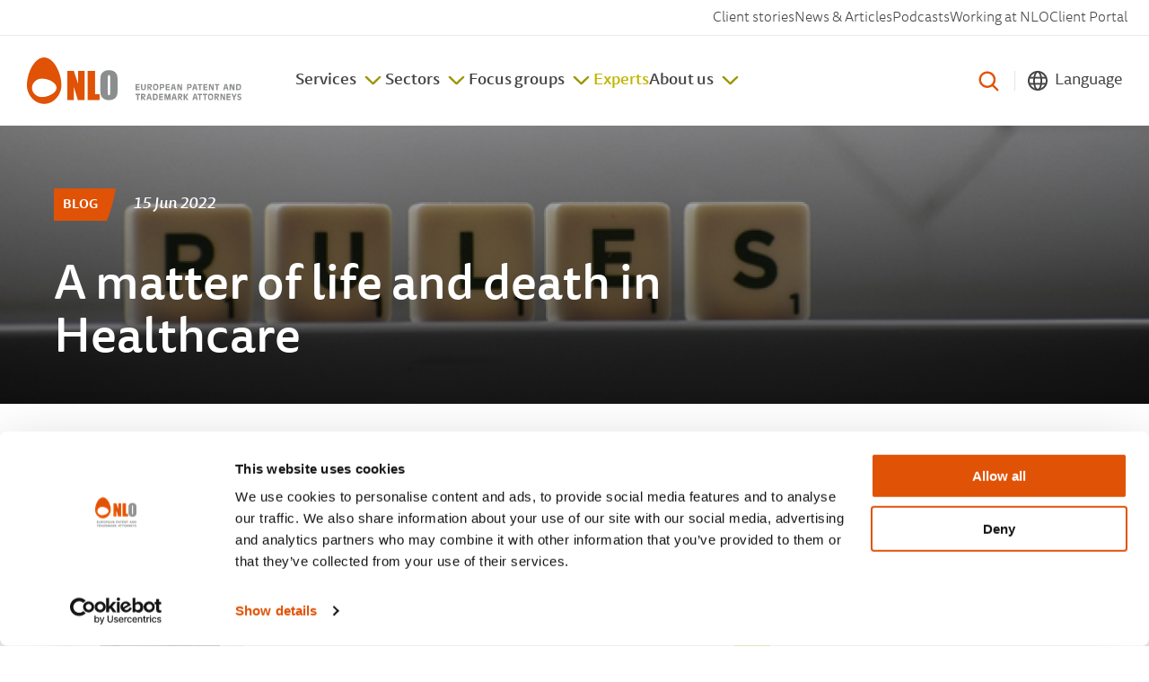

--- FILE ---
content_type: text/html; charset=UTF-8
request_url: https://www.nlo.eu/en/news/matter-life-and-death-healthcare
body_size: 12676
content:
<!DOCTYPE html>
<html lang="en" dir="ltr" prefix="og: https://ogp.me/ns#">
<head>
<meta charset="utf-8" />
<noscript><style>form.antibot * :not(.antibot-message) { display: none !important; }</style>
</noscript><meta property="og:site_name" content="NLO" />
<meta name="google-site-verification" content="CfYWcQN-OBmlLV8rY7r2IHXaVGwMzo_-Qkn27NqxIzY" />
<meta name="Generator" content="Drupal 10 (https://www.drupal.org)" />
<meta name="MobileOptimized" content="width" />
<meta name="HandheldFriendly" content="true" />
<meta name="viewport" content="width=device-width, initial-scale=1.0" />
<script>var ct_check_js_val = '8ff3bd0ce93413805e8e4f94226a59f0';var drupal_ac_antibot_cookie_value = 'bfda0c83668d041e71fb0cee2efcd37cd63449acd14e220c54c848dfa7e5cfab';var ct_use_cookies = 1;var ct_use_alt_cookies = 0;var ct_capture_buffer = 0;</script>
<link rel="alternate" hreflang="en" href="https://www.nlo.eu/en/news/matter-life-and-death-healthcare" />
<link rel="alternate" hreflang="nl" href="https://www.nlo.eu/nl/nieuws/een-kwestie-van-leven-en-dood-de-gezondheidszorg" />
<link rel="canonical" href="https://www.nlo.eu/en/news/matter-life-and-death-healthcare" />
<link rel="shortlink" href="https://www.nlo.eu/en/node/1421" />


	<title>A matter of life and death in Healthcare | NLO</title>

	<meta http-equiv="x-ua-compatible" content="ie=edge">

	<link rel="stylesheet" media="all" href="/sites/nlo_corp/files/css/css_TkiPDzzKgUp5cVmkjNtgvg2L03t5E0CAk0ngBtGEq2U.css?delta=0&amp;language=en&amp;theme=nlo&amp;include=eJxdjFEKgCAQBS8kSieSTRdNNl32JdTtgyCCPmcGJg3jkG0qiadGp-sywkpgp2RUjLTi7Z_xs-tcZUPl7JBsiES1UYyB8OO4xAaHCwfvz_kGItotLg" />
<link rel="stylesheet" media="all" href="/sites/nlo_corp/files/css/css_7pHntEdaQTAREzOPHUuy-7s4MeS5ijgienmlgzN033c.css?delta=1&amp;language=en&amp;theme=nlo&amp;include=eJxdjFEKgCAQBS8kSieSTRdNNl32JdTtgyCCPmcGJg3jkG0qiadGp-sywkpgp2RUjLTi7Z_xs-tcZUPl7JBsiES1UYyB8OO4xAaHCwfvz_kGItotLg" />

	<script type="application/json" data-drupal-selector="drupal-settings-json">{"path":{"baseUrl":"\/","pathPrefix":"en\/","currentPath":"node\/1421","currentPathIsAdmin":false,"isFront":false,"currentLanguage":"en"},"pluralDelimiter":"\u0003","suppressDeprecationErrors":true,"gtag":{"tagId":"","consentMode":false,"otherIds":[],"events":[],"additionalConfigInfo":[]},"ajaxPageState":{"libraries":"[base64]","theme":"nlo","theme_token":null},"ajaxTrustedUrl":{"\/en\/search":true},"gtm":{"tagId":null,"settings":{"data_layer":"dataLayer","include_environment":false},"tagIds":["GTM-TVDD7Q"]},"scroll_progress_color":"#e05206","scroll_progress_element":"body","user":{"uid":0,"permissionsHash":"2acc122d34cafdb98f07d86d6611cc2043e6bd67364c41b930e4b601d1035baa"}}</script>
<script src="/sites/nlo_corp/files/js/js_dlfx7sGvybta3020SfXZfpueJr5608ktVF5i1JtEa4M.js?scope=header&amp;delta=0&amp;language=en&amp;theme=nlo&amp;include=eJxtiksOwyAMRC9EgnoiyzgOAhxM-UTt7dtEXbRRN6P3ZoaEMXeUZLE46lMZTgKZVUJOQKopsNNu97CwwshOlNJnXbVuzZ48HzztKGHBHjT_ecT74Pr8_nhVLwwdvfXvuPqMER-_5WayKDhsbI8wjaqKQKnqK7dmLw43iO0FweVX1w"></script>
<script src="/modules/contrib/google_tag/js/gtag.js?t4yfiz"></script>
<script src="/modules/contrib/google_tag/js/gtm.js?t4yfiz"></script>


	<link rel="apple-touch-icon" sizes="180x180" href="/themes/custom/nlo/images/favicon/apple-touch-icon.png">
	<link rel="icon" type="image/png" sizes="32x32" href="/themes/custom/nlo/images/favicon/favicon-32x32.png">
	<link rel="icon" type="image/png" sizes="16x16" href="/themes/custom/nlo/images/favicon/favicon-16x16.png">
	<link rel="manifest" href="/themes/custom/nlo/images/favicon/site.webmanifest">
	<link rel="mask-icon" href="/themes/custom/nlo/images/favicon/safari-pinned-tab.svg" color="#5bbad5">
	<link rel="shortcut icon" href="/themes/custom/nlo/images/favicon/favicon.ico" >
	<meta name="msapplication-TileColor" content="#ffffff">
	<meta name="theme-color" content="#e05206">

</head>

<body class="path-node page-node-type-article">
<noscript><iframe src="https://www.googletagmanager.com/ns.html?id=GTM-TVDD7Q"
                  height="0" width="0" style="display:none;visibility:hidden"></iframe></noscript>

<svg style="position: absolute; width: 0; height: 0; overflow: hidden;" version="1.1" xmlns="http://www.w3.org/2000/svg"
     xmlns:xlink="http://www.w3.org/1999/xlink">

    <defs>
        <symbol id="icon-close" viewBox="0 0 32 32">
            <title>close</title>
            <path d="M28.552 7.219l-3.771-3.771-8.781 8.781-8.781-8.781-3.771 3.771 8.781 8.781-8.781 8.781 3.771 3.771 8.781-8.781 8.781 8.781 3.771-3.771-8.781-8.781z"></path>
        </symbol>
    </defs>

    <symbol id="icon-icon-linkedin" viewBox="0 0 32 32">
        <title>icon-linkedin</title>
        <path d="M0.533 10.667h6.667v21.333h-6.667v-21.333z"></path>
        <path d="M7.733 3.867c0 2.136-1.731 3.867-3.867 3.867s-3.867-1.731-3.867-3.867c0-2.135 1.731-3.867 3.867-3.867s3.867 1.731 3.867 3.867z"></path>
        <path d="M24 10.133c-3.2 0-5.333 1.733-6.267 3.467h-0.133v-2.933h-6.267v21.333h6.667v-10.533c0-2.8 0.533-5.467 4-5.467s3.467 3.2 3.467 5.6v10.4h6.667v-11.733c-0.133-5.733-1.333-10.133-8.133-10.133z"></path>
    </symbol>
    <symbol id="icon-icon-twitter" viewBox="0 0 32 32">
        <title>icon-twitter</title>
        <path d="M10 29.067c12.133 0 18.667-10 18.667-18.667 0-0.267 0-0.533 0-0.8 1.333-0.933 2.4-2.133 3.333-3.333-1.2 0.533-2.4 0.933-3.733 1.067 1.333-0.8 2.4-2.133 2.933-3.6-1.333 0.8-2.667 1.333-4.133 1.6-1.2-1.333-2.933-2.133-4.8-2.133-3.6 0-6.533 2.933-6.533 6.533 0 0.533 0 1.067 0.133 1.467-5.6-0.4-10.4-3.067-13.6-7.067-0.667 1.067-0.933 2.133-0.933 3.333 0 2.267 1.2 4.267 2.933 5.467-1.067 0-2.133-0.267-2.933-0.8 0 0 0 0 0 0.133 0 3.2 2.267 5.867 5.333 6.4-0.533 0.133-1.067 0.267-1.733 0.267-0.4 0-0.8 0-1.2-0.133 0.8 2.667 3.2 4.533 6.133 4.533-2.267 1.733-5.067 2.8-8.133 2.8-0.533 0-1.067 0-1.6-0.133 2.8 1.867 6.267 3.067 9.867 3.067z"></path>
    </symbol>
    <symbol id="icon-icon-facebook" viewBox="0 0 32 32">
        <title>icon-facebook</title>
        <path d="M18.533 32v-14.533h4.933l0.8-5.733h-5.6v-3.6c-0.133-1.733 0.267-2.8 2.667-2.8h3.067v-5.067c-0.667-0.133-2.4-0.267-4.533-0.267-4.4 0-7.333 2.667-7.333 7.467v4.133h-4.8v5.733h4.933v14.667h5.867z"></path>
    </symbol>
    <symbol id="icon-icon-mail" viewBox="0 0 45 32">
        <title>icon-mail</title>
        <path d="M27.84 17.6l15.68 13.44c-0.64 0.64-1.28 0.96-2.24 0.96h-38.4c-0.96 0-1.6-0.32-2.24-0.96l16-13.44 5.76 4.8 5.44-4.8zM22.4 19.2l-21.44-18.24c0.64-0.64 1.28-0.96 2.24-0.96h38.4c0.96 0 1.6 0.32 2.24 0.96l-21.44 18.24zM44.8 29.44l-15.36-13.12 15.36-13.44v26.56zM0 29.44v-26.56l15.36 13.44-15.36 13.12z"></path>
    </symbol>
    <symbol id="icon-icon-google-plus" viewBox="0 0 36 32">
        <title>icon-google-plus</title>
        <path d="M34.857 13h-5.357v-5.357c0-0.429-0.357-0.714-0.714-0.714h-1.5c-0.429 0-0.714 0.357-0.714 0.714v5.357h-5.357c-0.429 0-0.714 0.357-0.714 0.714v1.5c0 0.429 0.357 0.714 0.714 0.714h5.357v5.357c0 0.429 0.357 0.714 0.714 0.714h1.5c0.429 0 0.714-0.357 0.714-0.714v-5.357h5.357c0.429 0 0.714-0.357 0.714-0.714v-1.5c0-0.429-0.286-0.714-0.714-0.714z"></path>
        <path d="M16.786 17.714c-1.143-0.786-2.143-2-2.143-2.357 0-0.643 0.071-1 1.5-2.143 1.929-1.5 2.929-3.429 2.929-5.5 0-1.857-0.571-3.571-1.571-4.714h0.786c0.143 0 0.286-0.071 0.429-0.143l2.143-1.5c0.286-0.214 0.357-0.5 0.286-0.857-0.071-0.286-0.357-0.5-0.714-0.5h-9.429c-1 0-2.071 0.214-3.143 0.571-3.429 1.214-5.857 4.143-5.857 7.143 0 4.286 3.286 7.5 7.714 7.571-0.071 0.357-0.143 0.643-0.143 1 0 0.643 0.143 1.286 0.5 1.857-0.071 0-0.071 0-0.143 0-4.214 0-8 2.071-9.429 5.143-0.286 0.786-0.5 1.571-0.5 2.429 0 0.786 0.214 1.5 0.571 2.214 0.929 1.643 2.857 2.857 5.5 3.571 1.357 0.357 2.786 0.5 4.357 0.5 1.357 0 2.643-0.143 3.857-0.5 3.714-1.071 6.143-3.857 6.143-7s-1-4.929-3.643-6.786zM4.857 24.643c0-2.214 2.786-4.143 6-4.143h0.071c0.714 0 1.357 0.143 2 0.286 0.214 0.143 0.429 0.286 0.643 0.429 1.5 1 2.5 1.714 2.714 2.786 0.071 0.286 0.071 0.571 0.071 0.786 0 2.786-2.071 4.143-6.143 4.143-2.929 0.071-5.357-1.857-5.357-4.286zM7.786 3.714c0.5-0.571 1.143-0.857 1.929-0.857h0.071c2.071 0.071 4.071 2.357 4.429 5.214 0.214 1.571-0.143 3.071-0.929 3.929-0.5 0.571-1.143 0.857-1.929 0.857 0 0 0 0 0 0v0c-2.071-0.071-4.071-2.5-4.429-5.286-0.214-1.571 0.143-3 0.857-3.857z"></path>
    </symbol>
    <symbol id="icon-icon-search" viewBox="0 0 32 32">
        <title>icon-search</title>
        <path d="M13.673 23.709c-5.673 0-10.327-4.509-10.327-10.182s4.655-10.182 10.327-10.182c5.673 0 10.327 4.509 10.327 10.182 0 5.527-4.655 10.182-10.327 10.182zM30.255 28.945l-7.564-7.418c2.036-2.182 3.2-4.945 3.2-8 0-6.691-5.527-12.073-12.218-12.073s-12.218 5.382-12.218 12.073c0 6.691 5.527 12.073 12.218 12.073 2.909 0 5.527-1.018 7.709-2.764l7.564 7.418c0.436 0.291 1.018 0.291 1.309 0 0.436-0.291 0.436-0.873 0-1.309z"></path>
        <path d="M29.673 31.273c-0.436 0-0.873-0.145-1.164-0.436l-7.127-6.982c-2.182 1.6-4.945 2.473-7.709 2.473-7.127 0-12.945-5.673-12.945-12.8 0-6.982 5.818-12.8 12.945-12.8s12.945 5.673 12.945 12.8c0 2.909-1.018 5.818-2.909 8l6.982 6.982c0.291 0.291 0.436 0.727 0.436 1.164s-0.145 0.873-0.436 1.164c-0.291 0.291-0.727 0.436-1.018 0.436zM21.382 21.818l8 7.855c0.145 0.145 0.291 0.145 0.291 0 0 0 0-0.145 0-0.145v-0.145l-8-7.855 0.436-0.582c1.891-2.036 3.055-4.8 3.055-7.564 0-6.255-5.091-11.345-11.491-11.345s-11.491 5.091-11.491 11.345 5.236 11.345 11.491 11.345c2.618 0 5.236-0.873 7.273-2.473l0.436-0.436zM13.673 24.436c-6.109 0-11.055-4.945-11.055-10.909s4.945-10.909 11.055-10.909c6.109 0 11.055 4.945 11.055 10.909s-4.945 10.909-11.055 10.909zM13.673 4.073c-5.382 0-9.6 4.218-9.6 9.455s4.364 9.455 9.6 9.455c5.236 0 9.6-4.218 9.6-9.455s-4.218-9.455-9.6-9.455z"></path>
    </symbol>
    <symbol id="icon-icon-phone" viewBox="0 0 32 32">
        <title>icon-phone</title>
        <path d="M24.533 32c-2.015 0-8.533-0.711-16.119-8.296-6.519-6.519-8.889-11.378-8.178-16.83 0.119-0.711 0.237-1.422 0.593-2.133 0.237-0.474 0.356-0.948 0.711-1.304l-0.119-0.119 0.711-0.83 1.304-1.304c0.711-0.711 1.659-1.067 2.607-1.067 0 0 0 0 0 0 0.948 0 1.778 0.356 2.489 1.067l4.622 4.622c1.422 1.422 1.304 3.674-0.119 5.096l-1.659 1.659c0.711 1.422 1.778 3.081 3.674 4.978 1.778 1.778 3.556 2.844 4.978 3.674l1.659-1.659c1.422-1.422 3.674-1.422 5.096-0.119l4.622 4.622c1.422 1.422 1.304 3.674 0 5.096l-2.133 2.133-0.119-0.119c-0.474 0.237-0.83 0.474-1.304 0.711-0.711 0.237-1.422 0.474-2.252 0.593-0.474-0.474-0.711-0.474-1.067-0.474zM3.911 3.793l-0.119 0.237c-0.356 0.474-0.711 0.948-0.948 1.541s-0.356 1.067-0.356 1.659c-0.593 4.622 1.659 8.889 7.585 14.815 8.178 8.178 14.815 7.585 14.815 7.585 0.593-0.119 1.067-0.237 1.659-0.356 0.593-0.237 1.067-0.474 1.541-0.83l0.237-0.119 1.067-0.948c0.474-0.474 0.474-1.185 0-1.659l-4.622-4.622c-0.474-0.474-1.185-0.474-1.659 0.119l-2.963 2.963-0.83-0.474c-0.119-0.119-0.356-0.119-0.474-0.237-1.541-0.83-3.556-2.015-5.807-4.267s-3.319-4.267-4.267-5.807l-0.593-1.185 0.593-0.711 2.252-2.252c0.474-0.474 0.474-1.304 0.119-1.659l-4.622-4.622c-0.237-0.237-0.474-0.356-0.83-0.356 0 0 0 0 0 0-0.356 0-0.711 0.119-0.948 0.356l-0.83 0.83z"></path>
    </symbol>
    <symbol id="icon-icon-instagram" viewBox="0 0 25 25">
        <title>icon-instagram</title>
        <path d="M18.0008824,0 L6.86088235,0 C3.07779412,0 0,3.07794118 0,6.86102941 L0,18.0010294 C0,21.7842647 3.07779412,24.8620588 6.86088235,24.8620588 L18.0008824,24.8620588 C21.7842647,24.8620588 24.8620588,21.7841176 24.8620588,18.0010294 L24.8620588,6.86102941 C24.8620588,3.07794118 21.7842647,0 18.0008824,0 Z M22.6563235,18.0010294 C22.6563235,20.5679412 20.5679412,22.6561765 18.0010294,22.6561765 L6.86088235,22.6561765 C4.29411765,22.6561765 2.20588235,20.5679412 2.20588235,18.0010294 L2.20588235,6.86102941 C2.20588235,4.29426471 4.29411765,2.20588235 6.86088235,2.20588235 L18.0008824,2.20588235 C20.5677941,2.20588235 22.6563235,4.29426471 22.6563235,6.86102941 L22.6563235,18.0010294 L22.6563235,18.0010294 Z" id="Shape"></path>
        <path d="M12.4310294,6.025 C8.89852941,6.025 6.02470588,8.89882353 6.02470588,12.4313235 C6.02470588,15.9636765 8.89852941,18.8373529 12.4310294,18.8373529 C15.9635294,18.8373529 18.8373529,15.9636765 18.8373529,12.4313235 C18.8373529,8.89882353 15.9635294,6.025 12.4310294,6.025 Z M12.4310294,16.6313235 C10.115,16.6313235 8.23058824,14.7472059 8.23058824,12.4311765 C8.23058824,10.115 10.1148529,8.23073529 12.4310294,8.23073529 C14.7472059,8.23073529 16.6314706,10.115 16.6314706,12.4311765 C16.6314706,14.7472059 14.7470588,16.6313235 12.4310294,16.6313235 Z" id="Shape"></path>
        <path d="M19.1060294,4.15455882 C18.6810294,4.15455882 18.2635294,4.32661765 17.9633824,4.62808824 C17.6617647,4.92808824 17.4883824,5.34573529 17.4883824,5.77220588 C17.4883824,6.19735294 17.6619118,6.61485294 17.9633824,6.91632353 C18.2633824,7.21632353 18.6810294,7.38985294 19.1060294,7.38985294 C19.5325,7.38985294 19.9486765,7.21632353 20.2501471,6.91632353 C20.5516176,6.61485294 20.7236765,6.19720588 20.7236765,5.77220588 C20.7236765,5.34573529 20.5516176,4.92808824 20.2501471,4.62808824 C19.9501471,4.32661765 19.5325,4.15455882 19.1060294,4.15455882 Z" id="Path"></path>
    </symbol>
    <symbol id="icon-globe" viewBox="0 0 32 32">
      <path stroke-width="2.7826" stroke-miterlimit="4" stroke-linecap="butt" stroke-linejoin="miter" d="M21.993 16c0 8.068-2.683 14.609-5.993 14.609s-5.993-6.541-5.993-14.609c0-8.068 2.683-14.609 5.993-14.609s5.993 6.541 5.993 14.609z"></path>
      <path stroke-width="2.7826" stroke-miterlimit="4" stroke-linecap="square" stroke-linejoin="miter" d="M3.692 11.077h24.615"></path>
      <path stroke-width="2.7826" stroke-miterlimit="4" stroke-linecap="square" stroke-linejoin="miter" d="M3.692 20.923h24.615"></path>
      <path stroke-width="2.7826" stroke-miterlimit="4" stroke-linecap="butt" stroke-linejoin="miter" d="M30.609 16c0 8.068-6.541 14.609-14.609 14.609s-14.609-6.541-14.609-14.609c0-8.068 6.541-14.609 14.609-14.609s14.609 6.541 14.609 14.609z"></path>
    </symbol>
</svg>
  <div class="dialog-off-canvas-main-canvas" data-off-canvas-main-canvas>
    
    <header class="header">
        <div class="header__inner grid grid--only-padding">
            <div class="logo">
                <a href="https://www.nlo.eu/en" title="NLO">
                    <img src="/themes/custom/nlo/images/nlologo.svg" alt="NLO">
                </a>
            </div>


            <div class="navigation">
              <div class="navigation__left menu-primary">
                <div class="search-menu">
                  <div class="search-api-page-block-form-search search-api-page-block-form search-form search-block-form container-inline" data-drupal-selector="search-api-page-block-form-search" id="block-searchapipagesearchblockform-2">
  
    
      <form action="/en/search" method="get" id="search-api-page-block-form-search" accept-charset="UTF-8">
  <div class="js-form-item form-item js-form-type-search form-item-keys js-form-item-keys form-no-label">
      <label for="edit-keys" class="visually-hidden">Search</label>
        <input title="Enter the terms you wish to search for." data-drupal-selector="edit-keys" type="search" id="edit-keys" name="keys" value="" size="15" maxlength="128" class="form-search" />

        </div>
<input class="search-form__submit button js-form-submit form-submit" data-drupal-selector="edit-submit" type="submit" id="edit-submit" value="Search" />

</form>

  </div>

                </div>

                <nav role="navigation" aria-labelledby="block-nlo-main-menu-menu" id="block-nlo-main-menu">
            
  <h2 class="visually-hidden" id="block-nlo-main-menu-menu">Main navigation</h2>
  

        


        <ul>
                                    <li class="menu-item menu-item--expanded">
                              <a href="#" class="menu-item--menu-toggle js-menu-sub-toggle">Services</a>
              
                                          <ul>
                                        <li class="menu-item">
                              <a href="/en/services" data-drupal-link-system-path="node/1606">All our services</a>
              
              

            </li>
                                <li class="menu-item">
                              <a href="/en/services/protection-patents" data-drupal-link-system-path="node/618">Patents</a>
              
              

            </li>
                                <li class="menu-item">
                              <a href="/en/services/trademarks" data-drupal-link-system-path="node/620">Trademarks</a>
              
              

            </li>
                                <li class="menu-item">
                              <a href="/en/services/designs" data-drupal-link-system-path="node/623">Designs</a>
              
              

            </li>
                                <li class="menu-item">
                              <a href="/en/services/ip-services" data-drupal-link-system-path="node/624">IP Services</a>
              
              

            </li>
            </ul>
            
              

            </li>
                                <li class="menu-item menu-item--expanded">
                              <a href="#" class="menu-item--menu-toggle js-menu-sub-toggle">Sectors</a>
              
                                          <ul>
                                        <li class="menu-item">
                              <a href="/en/sectors" data-drupal-link-system-path="node/1608">All our sectors</a>
              
              

            </li>
                                <li class="menu-item">
                              <a href="/en/sectors/chemistry-sector" data-drupal-link-system-path="node/25">Chemistry</a>
              
              

            </li>
                                <li class="menu-item">
                              <a href="/en/pharma-sector" title="NLO farmaceutische sector" data-drupal-link-system-path="node/1658">Pharma</a>
              
              

            </li>
                                <li class="menu-item">
                              <a href="/en/sectors/life-sciences" data-drupal-link-system-path="node/26">Life Sciences</a>
              
              

            </li>
                                <li class="menu-item">
                              <a href="/en/sectors/telecom-software" data-drupal-link-system-path="node/28">Telecommunications &amp; Software</a>
              
              

            </li>
                                <li class="menu-item">
                              <a href="/en/sectors/physics-engineering" data-drupal-link-system-path="node/27">Physics &amp; Engineering</a>
              
              

            </li>
            </ul>
            
              

            </li>
                                <li class="menu-item menu-item--expanded">
                              <a href="#" class="menu-item--menu-toggle js-menu-sub-toggle">Focus groups</a>
              
                                          <ul>
                                        <li class="menu-item">
                              <a href="/en/nlo-focus-groups" data-drupal-link-system-path="node/1609">All our focus groups</a>
              
              

            </li>
                                <li class="menu-item">
                              <a href="/en/focus-groups/patents-and-artificial-intelligence" data-drupal-link-system-path="node/1151">Artificial Intelligence</a>
              
              

            </li>
                                <li class="menu-item">
                              <a href="https://www.nlo.eu/en/epo-case-law-team" title="EPO Case Law Summaries">EPO Case Law </a>
              
              

            </li>
                                <li class="menu-item">
                              <a href="/en/healthcare-ip" data-drupal-link-system-path="node/1280">Healthcare</a>
              
              

            </li>
                                <li class="menu-item">
                              <a href="/en/services/patents/patent-application/us-patent-applications" data-drupal-link-system-path="node/433">U.S. Practice</a>
              
              

            </li>
                                <li class="menu-item">
                              <a href="/en/services/patents/patent-applications/the-unitary-patent-and-the-unified-patent-court/the-unitary-patent" data-drupal-link-system-path="node/711">Unitary Patent</a>
              
              

            </li>
            </ul>
            
              

            </li>
                                <li class="menu-item">
                              <a href="/en/experts" data-drupal-link-system-path="node/33">Experts</a>
              
              

            </li>
                                <li class="menu-item menu-item--expanded menu-item--active-trail">
                              <a href="#" class="menu-item--menu-toggle js-menu-sub-toggle">About us</a>
              
                                          <ul>
                                        <li class="menu-item">
                              <a href="/en/why-nlo" data-drupal-link-system-path="node/593">About us </a>
              
              

            </li>
                                <li class="menu-item">
                              <a href="https://www.nlo.eu/en/clientstories">Client Stories</a>
              
              

            </li>
                                <li class="menu-item">
                              <a href="/en/contact" data-drupal-link-system-path="node/715">Contact</a>
              
              

            </li>
                                <li class="menu-item menu-item--active-trail">
                              <a href="/en/news" title="NLO News Updates" data-drupal-link-system-path="node/1469">NLO News</a>
              
              

            </li>
            </ul>
            
              

            </li>
            </ul>
            


  </nav>

              </div>

              <div class="navigation__right menu-secondary">
                <nav role="navigation" aria-labelledby="block-secondarymenu-menu" id="block-secondarymenu">
            
  <h2 class="visually-hidden" id="block-secondarymenu-menu">Secondary menu</h2>
  

        
              <ul>
              <li>
        <a href="/en/clientstories" data-drupal-link-system-path="clientstories">Client stories</a>
              </li>
          <li>
        <a href="/en/news" data-drupal-link-system-path="node/1469">News &amp; Articles</a>
              </li>
          <li>
        <a href="/en/nlos-podcasts" data-drupal-link-system-path="node/1162">Podcasts</a>
              </li>
          <li>
        <a href="https://careers.nlo.eu">Working at NLO</a>
              </li>
          <li>
        <a href="https://equinox.nlo.eu">Client Portal</a>
              </li>
        </ul>
  


  </nav>


                                                
              </div>
            </div>




            <div class="header-search">
              <button class="header-search__button js-search-toggle">
                <svg class="icon icon-icon-search">
                  <use xlink:href="#icon-icon-search"></use>
                </svg>
              </button>
            </div>

            <div class="header-language">
                <div class="header-tooltip header-language__languageswitch">
                    <div class="header-language__languageswitch-label">
                      <button class="header-language__languageswitch-toggle js-languageswitch-toggle">
                        <svg class="icon icon-globe">
                          <use xlink:href="#icon-globe"></use>
                        </svg>
                        <span>Language</span>
                      </button>
                    </div>

                    <div class="header-language__languageswitch-options">
                      <div class="header-language__languageswitch-options-inner">
                          <div class="language-switcher-language-url" id="block-taalkeuze" role="navigation">
  
    
      <ul class="links"><li hreflang="en" data-drupal-link-system-path="node/1421" class="is-active" aria-current="page"><a href="/en/news/matter-life-and-death-healthcare" class="language-link is-active" hreflang="en" data-drupal-link-system-path="node/1421" aria-current="page">English</a></li><li hreflang="nl" data-drupal-link-system-path="node/1421"><a href="/nl/nieuws/een-kwestie-van-leven-en-dood-de-gezondheidszorg" class="language-link" hreflang="nl" data-drupal-link-system-path="node/1421">Nederlands</a></li><li hreflang="CN" data-drupal-link-system-path="node/1479"><a href="/node/1479" class="language-link" target="_blank" hreflang="CN" data-drupal-link-system-path="node/1479">中文</a></li><li hreflang="KR" data-drupal-link-system-path="node/1560"><a href="/node/1560" class="language-link" target="_blank" hreflang="KR" data-drupal-link-system-path="node/1560">한국어</a></li><li hreflang="JA" data-drupal-link-system-path="node/1715"><a href="/node/1715" class="language-link" target="_blank" hreflang="JA" data-drupal-link-system-path="node/1715">日本語</a></li></ul>
  </div>

                      </div>
                    </div>
                </div>
            </div>


            <div class="menu-toggle js-menu-toggle">
                <div class="js-menu-toggle-text menu-toggle__text" data-toggle-text="close">
                    Menu
                </div>
                <div class="menu-toggle__icon">
                    <div class="menu-toggle__icon__bar"></div>
                    <div class="menu-toggle__icon__bar"></div>
                    <div class="menu-toggle__icon__bar"></div>
                </div>
            </div>

        </div>
    </header>


    <div class="search-header js-search-header">
        <div class="search-header__inner">
            <div class="search-header__grid">
                <span class="search-header__title h2">
                    What are you looking for?
                </span>
                <div class="search-api-page-block-form-search search-api-page-block-form search-form search-block-form container-inline" data-drupal-selector="search-api-page-block-form-search-2" id="block-searchapipagesearchblockform">
  
    
      <form action="/en/search" method="get" id="search-api-page-block-form-search--2" accept-charset="UTF-8">
  <div class="js-form-item form-item js-form-type-search form-item-keys js-form-item-keys form-no-label">
      <label for="edit-keys--2" class="visually-hidden">Search</label>
        <input title="Enter the terms you wish to search for." data-drupal-selector="edit-keys" type="search" id="edit-keys--2" name="keys" value="" size="15" maxlength="128" class="form-search" />

        </div>
<input class="search-form__submit button js-form-submit form-submit" data-drupal-selector="edit-submit" type="submit" id="edit-submit--2" value="Search" />

</form>

  </div>

            </div>
        </div>
    </div>

    


  <div>
    <div data-drupal-messages-fallback class="hidden"></div><div id="block-nlo-content">
  
    
      
<div class="keyvisual  ">

    <div class="keyvisual__icon"><img src="/themes/custom/nlo/images/keyvisual-outline.png" alt=""></div>

    <div class="keyvisual__image">
                <picture>
                  <source srcset="/sites/nlo_corp/files/styles/keyvisual_xxl/public/2022-06/RolfSuurmond_Healthcare_Patents_Rules.png?h=88d3bd1b&amp;itok=I99bYyvG 1x" media="all and (min-width: 1920px)" type="image/png" width="3000" height="1200"/>
              <source srcset="/sites/nlo_corp/files/styles/keyvisual/public/2022-06/RolfSuurmond_Healthcare_Patents_Rules.png?h=88d3bd1b&amp;itok=nkhiPbSE 1x" media="all and (min-width: 1400px)" type="image/png" width="1920" height="600"/>
              <source srcset="/sites/nlo_corp/files/styles/keyvisual_large/public/2022-06/RolfSuurmond_Healthcare_Patents_Rules.png?h=88d3bd1b&amp;itok=g7bidlhE 1x" media="all and (min-width: 1000px)" type="image/png" width="1400" height="600"/>
              <source srcset="/sites/nlo_corp/files/styles/keyvisual_medium/public/2022-06/RolfSuurmond_Healthcare_Patents_Rules.png?h=88d3bd1b&amp;itok=1lVm62pv 1x" media="all and (min-width: 750px)" type="image/png" width="1000" height="500"/>
              <source srcset="/sites/nlo_corp/files/styles/keyvisual_small/public/2022-06/RolfSuurmond_Healthcare_Patents_Rules.png?h=88d3bd1b&amp;itok=FsMhRdfB 1x" media="all and (min-width: 500px)" type="image/png" width="750" height="600"/>
              <source srcset="/sites/nlo_corp/files/styles/keyvisual_xsmall/public/2022-06/RolfSuurmond_Healthcare_Patents_Rules.png?h=88d3bd1b&amp;itok=1na6M1HS 1x" type="image/png" width="500" height="400"/>
                  <img loading="eager" width="1920" height="600" src="/sites/nlo_corp/files/styles/keyvisual/public/2022-06/RolfSuurmond_Healthcare_Patents_Rules.png?h=88d3bd1b&amp;itok=nkhiPbSE" alt="The importance of rules and regulations in Healthcare" />

  </picture>








    </div>


            <div class="keyvisual__content__wrapper">
        <div class="keyvisual__content grid  vertical-padding--10">

            <div class="grid-small">


                <div class="keyvisual__heading">

                                        <span class="keyvisual__label label">
                          Blog


                    </span>
                
                                            <span class="keyvisual__date">
                            15 Jun 2022                        </span>
                                    </div>

                                    <h1 class="keyvisual__title js-string-length">
                        A matter of life and death in Healthcare                     </h1>
                


                            </div>
        </div>
        </div>
    
</div>



<div class="grid vertical-margin--8">
        <div class="authors grid-small">
            Written by
            
                <a href="https://www.nlo.eu/en/experts/rolf-suurmond">
                    Rolf Suurmond
                </a>
                                    </div>
</div>

  <div class="grid vertical-margin--8 expert--related">
    <div class="expert--related__inner">

         

<a class="expert-card" href="https://www.nlo.eu/en/experts/rolf-suurmond">
    <span class="expert-card__inner">

        <span class="expert-card__image">
                    <picture>
            <img loading="eager" width="456" height="426" src="/sites/nlo_corp/files/styles/expert_card/public/2018-05/Rolf%20Suurmond_0.jpg?h=69837c9d&amp;itok=AZpDSTcO" alt="Rolf Suurmond" />

  </picture>









        </span>

        <span class="expert-card__content">
            <span class="expert-card__title">
                
<span>Rolf Suurmond</span>

            </span>

                        <span class="expert-card__function">
                Dutch and European patent attorney
            </span>
                    </span>
    </span>

</a>




    </div>
  </div>

<div class="grid vertical-margin--8 vertical-margin--15--bottom article__top">
    <div class="grid-small intro  text--large">
        The extreme importance of rules & regulations in Healthcare. The line of business of medical devices is increasing notably. According to the market research platform MarketsandMarkets, the European medical devices market reached 48.9 USD billion in 2020. It is expected have a compound annual growth rate (CAGR) of 4.7% at least until 2025.
    </div>
</div>

<div class="paragraphs vertical-margin--15">
      
<div class="paragraph paragraph--type--paragraph-quote paragraph--view-mode--default grid vertical-margin--15">

    <div class="quote__grid">

        <div class="quote">
            <div class="quote__icon"></div>
            <div class="quote__content">
                <div class="quote__title">
                    How can I best protect this specific medical implant I came up with?
                </div>
                
            </div>

        </div>

    </div>

</div>
  

<div  class="paragraph paragraph--type--image-caption paragraph--view-mode--default grid paragraph paragraph-image paragraph__image vertical-margin--15">
    <div class="grid-small">

        
                  <img loading="lazy" src="/sites/nlo_corp/files/styles/max_1300x1300/public/2022-06/RolfSuurmond_Healthcare_Patents_Rules_Ideas.png?itok=4_yU4cRD" width="638" height="426" alt="Protecting_Innovations_Ideas_Healthcare_Patenting" />











        
        
    </div>

</div>

  

<div  class="paragraph paragraph--type--body paragraph--view-mode--default paragraph__text grid vertical-margin--10">
    <div class="grid-small">
                    <h2>Medical Devices Blogpost #1</h2>
        
          <p><em>“How can I best protect this specific medical implant I came up with?” </em>In our patent practice we get lots of questions about how to protect medical technology, like surgical devices, implants, imaging devices and sensors. Also software and data analysis that is involved in converting collected signals and information into useful indications is inquired for frequently. Therefore my team and me will create a series of blogposts to inform you about this growing work field full of new developments and innovations. This our first post.</p>




            </div>
</div>


  

<div  class="paragraph paragraph--type--body paragraph--view-mode--default paragraph__text grid vertical-margin--10">
    <div class="grid-small">
                    <h2>Avoid any risk in inventing medical devices</h2>
        
          <p>Medical devices are products that are intended to be used in diagnostics, treatment, and prevention in the healthcare sector. Because these products potentially can impose risks to the human well-being, medical products are generally governed by EU regulations. Risks are obvious for a surgical cutter or a stent, but also less obvious risks should be addressed. Take a blood glucose monitor as an example – you are never going to die from pricking your finger with the lance, but you might die if the algorithm designed to alert you to dangerously low glucose levels is flawed.<br>
<br>
<strong>Stricter rules and regulations </strong><br>
New and upcoming regulations impose increasingly strict demands on medical devices, and on the manufacturers who produce or sell medical devices. Before you are permitted to market medical devices in several risk classes (*), you must first have them tested and approved by&nbsp;<a href="https://ec.europa.eu/growth/single-market/goods/building-blocks/notified-bodies_en">Notified Bodies</a>. How can we not agree? </p>

<p>&nbsp;</p>




            </div>
</div>


  

<div  class="paragraph paragraph--type--image-caption paragraph--view-mode--default grid paragraph paragraph-image paragraph__image vertical-margin--15">
    <div class="grid-small">

        
                  <img loading="lazy" src="/sites/nlo_corp/files/styles/max_1300x1300/public/2022-06/RolfSuurmond_Healthcare_Patents_Rules_0.png?itok=3FrXRXYC" width="642" height="428" alt="The importance of rules and regulations in Healthcare" />











        
        
    </div>

</div>

  

<div  class="paragraph paragraph--type--body paragraph--view-mode--default paragraph__text grid vertical-margin--10">
    <div class="grid-small">
                    <h2>Innovations and improvements; regulations ensure top devices only</h2>
        
          <p>What if it was you, in need of a blood bag; you assume it’s sterile, but infections are lurking when these strict regulations would not be enforced. Also, it is a requirement to keep conducting active research into your products for as long as they are on the market, using stricter rules. Innovations and improvements; this regulation ensures only top devices on the market.<br>
&nbsp;</p>

<p><strong>Examples of medical devices</strong></p>

<ul>
	<li>Instruments for performing surgery, e.g. stapler, cutters, ablation catheters</li>
	<li>Equipment for imaging the body, e.g. MRI machines, mapping catheters, X-ray apparatus</li>
	<li>Prosthetics and implants, e.g. a hip replacement, a prosthetic hand, breast implants</li>
	<li>Devices to be used on or in the eyes, e.g. contact lenses</li>
	<li>Non-pharmaceutical fillers, e.g. dermal fillers</li>
	<li>Home test devices, e.g. blood glucose meters, pregnancy tests, Covid-19 antigen self-test</li>
	<li>Delivery devices, e.g. syringes, intravenous drip bags </li>
	<li>Medical accessories, e.g. sutures, gloves, staples, fluid storage bags</li>
</ul>




            </div>
</div>


  

<div  class="paragraph paragraph--type--image-caption paragraph--view-mode--default grid paragraph paragraph-image paragraph__image vertical-margin--15">
    <div class="grid-small">

        
                  <img loading="lazy" src="/sites/nlo_corp/files/styles/max_1300x1300/public/2022-06/RolfSuurmond_Healthcare_Devices_Patents.png?itok=3mN4qOWh" width="644" height="429" alt="Medical Devices Healthcare | NLO " />











        
        
    </div>

</div>

  

<div  class="paragraph paragraph--type--body paragraph--view-mode--default paragraph__text grid vertical-margin--10">
    <div class="grid-small">
                    <h2>Securing and patenting medical devices is crucial</h2>
        
          <p>A dynamic market full of innovation is made possible by the continuous research and development efforts made by manufacturers and institutes. The protection of any resulting inventions is vital for safeguarding the return on investment, or even the survival of the company.<br>
&nbsp;</p>

<p><a><strong>Any questions? </strong></a></p>

<p>If you have any questions regarding IP protection of medical devices, do not hesitate to contact us via <a href="https://www.nlo.eu/en/healthcare"><strong>Healthcare | NLO</strong></a>. </p>

<p>&nbsp;</p>

<p>For more information on protection of IP of any matter please <a href="https://www.linkedin.com/company/nlo"><strong>subscribe to NLO’s LinkedIn account</strong></a>. </p>

<p><br>
<em>* In this article I refer to risk classes IIa, IIb, III and IVD B, C, D for medical devices. Companies are allowed to approve products from classes I and A (non-sterile and/or non-measuring) themselves. </em></p>

<p>&nbsp;</p>




            </div>
</div>


  

<div  class="paragraph paragraph--type--body paragraph--view-mode--default paragraph__text grid vertical-margin--10">
    <div class="grid-small">
                    <h2>Health Focus Group: NLO&#039;s special taskforce</h2>
        
          <p>You can read more articles on IP, healthcare and medical devices here:</p>

<p>-&nbsp;<a href="https://www.nlo.eu/en/news/methods-treatment-surgery-tread-carefully" target="_blank">Methods of treatment by surgery: tread carefully | NLO</a></p>

<p>-&nbsp;<a href="https://www.nlo.eu/en/news/emerging-technologies-what-trending" target="_blank">Emerging technologies: what is trending? | NLO</a><br>
<br>
For more information on protection of your intellectual property, please subscribe to&nbsp;<strong><a href="https://www.linkedin.com/company/nlo/" target="_blank">NLO@LinkedIn</a></strong>&nbsp;or contact one of our IP experts:&nbsp;<a href="https://www.nlo.eu/en/healthcare" target="_blank"><strong>Healthcare | NLO</strong></a><a href="https://www.nlo.eu/en/healthcare" target="_blank"><u>.</u></a></p>




            </div>
</div>


  

<div  class="paragraph paragraph--type--alinea-download paragraph--view-mode--default paragraph grid downloads vertical-margin--10">
    <div class="grid-small">
        <div class="downloads__item">

            <div class="downloads__item__icon">
                <img src="/themes/custom/nlo/images/download.svg" alt="">
            </div>

            <div class="downloads__item__content">

                <div class="downloads__item__content__inner">
                    <div class="downloads__item__title">
                        Blog Medical Devices Rolf Suurmond NLO
                    </div>
                    <div class="downloads__item__meta">
                        <span class="downloads__item__meta__file">
                        pdf</span> - 270.62 KB
                    </div>
                </div>

                <div class="downloads__item__button">
                    <a class="button button--small" href="/sites/nlo_corp/files/2023-05/Blog%201%20Rolf%20Suurmond%20IP%20and%20Healthcare.pdf" target="_blank">Download</a>
                </div>

            </div>


        </div>
    </div>
</div>





  
<div class="paragraph paragraph--type--paragraph-article paragraph--view-mode--default vertical-margin--15 vertical-padding--15 paragraph-articles">

    <h2 class="grid h2 vertical-margin--3--bottom">
        Articles and publications by Rolf Suurmond
    </h2>

    <div class="grid paragraph-articles__grid">

        <div class="cards js-masonry">
              


<div class="card__wrapper js-masonry-item">

    <a class="card " href="https://www.nlo.eu/en/news/path-upc-germany-cleared-rejection-complaints-german-constitutional-court">

        <span class="card__label label label--small label--white">
              News



        </span>

        <span class="card__image">
                    <picture>
                  <source srcset="/sites/nlo_corp/files/styles/article_teaser_large/public/2021-07/pexels-shvets-anna-2570063.jpg?h=790be497&amp;itok=3D3iNqDf 1x" media="all and (min-width: 1000px)" type="image/jpeg" width="1000" height="1200"/>
              <source srcset="/sites/nlo_corp/files/styles/article_teaser_medium/public/2021-07/pexels-shvets-anna-2570063.jpg?h=790be497&amp;itok=_1jWHDE2 1x" media="all and (min-width: 500px)" type="image/jpeg" width="750" height="750"/>
              <source srcset="/sites/nlo_corp/files/styles/article_teaser_small/public/2021-07/pexels-shvets-anna-2570063.jpg?h=790be497&amp;itok=3YOdsPOT 1x" type="image/jpeg" width="500" height="500"/>
                  <img loading="eager" width="750" height="750" src="/sites/nlo_corp/files/styles/article_teaser_medium/public/2021-07/pexels-shvets-anna-2570063.jpg?h=790be497&amp;itok=_1jWHDE2" alt="Berlin UPC rejection" />

  </picture>









        </span>

        <span class="card__content">
            <span class="card__date">
                13 Jul 2021
            </span>

            <span class="card__title">
                The path for the UPC in Germany is cleared by rejection of complaints to the German Constitutional Court
            </span>
                              <div class="card__tags tags tags--card">
                                    <span class="tags__tag">
                        Unitary Patent
                    </span>
                                    <span class="tags__tag">
                        Patents
                    </span>
                                </div>
                     </span>
    </a>

</div>

  
    

<div class="card__wrapper js-masonry-item">

    <a class="card card--article_style_image_half" href="https://www.nlo.eu/en/news/two-new-constitutional-complaints-germany-against-upca">

        <span class="card__label label label--small ">
              Blog



        </span>

        <span class="card__image">
                    <picture>
                  <source srcset="/sites/nlo_corp/files/styles/article_teaser_large/public/2020-12/pexels-ingo-joseph-109629_0.jpg?h=f395c2ba&amp;itok=y5udMg6H 1x" media="all and (min-width: 1000px)" type="image/jpeg" width="1000" height="1200"/>
              <source srcset="/sites/nlo_corp/files/styles/article_teaser_medium/public/2020-12/pexels-ingo-joseph-109629_0.jpg?h=f395c2ba&amp;itok=siSBYCtf 1x" media="all and (min-width: 500px)" type="image/jpeg" width="750" height="750"/>
              <source srcset="/sites/nlo_corp/files/styles/article_teaser_small/public/2020-12/pexels-ingo-joseph-109629_0.jpg?h=f395c2ba&amp;itok=C4jMIyR7 1x" type="image/jpeg" width="500" height="500"/>
                  <img loading="eager" width="750" height="750" src="/sites/nlo_corp/files/styles/article_teaser_medium/public/2020-12/pexels-ingo-joseph-109629_0.jpg?h=f395c2ba&amp;itok=siSBYCtf" alt="Two new constitutional complaints in Germany against UPCA " />

  </picture>









        </span>

        <span class="card__content">
            <span class="card__date">
                24 Dec 2020
            </span>

            <span class="card__title">
                Two new constitutional complaints in Germany against UPCA 
            </span>
                              <div class="card__tags tags tags--card">
                                    <span class="tags__tag">
                        Patents
                    </span>
                                    <span class="tags__tag">
                        Unitary Patent
                    </span>
                                </div>
                     </span>
    </a>

</div>




        </div>

    </div>
</div>




</div>

<div class="grid vertical-margin--30">
    <div class="share grid-small">
        <div class="share__title">Share this page</div>
        <ul class="share__list">
            <li class="share__item">
                <a class="share__link share__link--linkedin" href="https://www.linkedin.com/shareArticle?mini=true&url=https%3A%2F%2Fwww.nlo.eu%2Fen%2Fnews%2Fmatter-life-and-death-healthcare" title="LinkedIn" target="_blank">
                    <svg class="icon icon-icon-linkedin"><use xmlns:xlink="http://www.w3.org/1999/xlink" xlink:href="#icon-icon-linkedin"></use></svg>
                </a>
            </li>
            <li class="share__item">
                <a class="share__link share__link--mail" href="mailto:?subject=NLO nieuws: A matter of life and death in Healthcare &body=Link: https%3A%2F%2Fwww.nlo.eu%2Fen%2Fnews%2Fmatter-life-and-death-healthcare" title="Mail">
                    <svg class="icon icon-icon-mail"><use xlink:href="#icon-icon-mail"></use></svg>
                </a>
            </li>
        </ul>
    </div>
</div>

<div>
    
<div class="paragraph js-sticky-cta paragraph--type--paragraph-sticky-cta paragraph--view-mode--default">
  <div class="sticky-cta">
            <div class="sticky-cta__button">
        <a class="button" href="/en/media/1439/download">   Blog about IP, medical devices and Healthcare 


</a>




    </div>
    <button class="sticky-cta__close js-close-cta">
      <span class="sr-only">
        close
      </span>
      <svg class="icon icon-close">
        <use xlink:href="#icon-close"></use>
      </svg>
    </button>
  </div>
</div>




</div>

  </div>

  </div>


    <footer class="footer vertical-padding--7">

        <div class="grid">

            <div class="footer-item-wrapper">
            <div class="footer__item footer__item--1">
                <div class="footer__item__title">Offices in</div>
                <a href="https://www.nlo.eu/en/offices-amsterdam">Amsterdam</a><br>
                <a href="https://www.nlo.eu/en/offices-the-hague">The Hague</a><br>
                <a href="https://www.nlo.eu/en/office-ede">Ede</a> <br>
                <a href="https://www.nlo.eu/en/office-eindhoven">Eindhoven</a><br>
                <a href="https://www.nlo.eu/en/office-ghent">Ghent</a> <br>
                <a href="https://www.nlo.eu/en/office-mechelen">Mechelen</a> <br>
            </div>

            <div class="footer__item footer__item--social footer__item--2">
                <div class="footer__item__title">Follow us</div>
                <div id="block-socialmediablock" class="footer__social">
                        <a href="https://www.instagram.com/nlo_ip/" target="_blank">
                <svg class="icon icon-icon-instagram">
                    <use xlink:href="#icon-icon-instagram"></use>
                </svg>
            </a>
                            <a href="https://www.linkedin.com/company/nlo" target="_blank">
                <svg class="icon icon-icon-linkedin">
                    <use xlink:href="#icon-icon-linkedin"></use>
                </svg>
            </a>
            </div>

            </div>

            <div class="footer__item footer__item--3">
                <div class="footer__item__title">Contact</div>
                P.O. Box 29720<br>
                2502 LS The Hague<br>
                <br>
                <a class="text-link-footer" href="https://www.nlo.eu/en/contact">Contact us</a><br>
            </div>

            <div class="footer__item footer__item--large footer__item--4">
                
            <div class="footer__item__title">Newsletter</div>
                <div>
            Stay informed and subscribe to our newsletter.
        </div>
                <a                                 class="button"
                href="/en/why-nlo/subscribe-to-our-digital-information-services">Subscribe</a>
    

            </div>


            <div class="footer__item footer__item--bottom">
                <div class="footer__item__bottom__inner">
                    <a href="https://www.nlo.eu/en/general-terms-conditions">Terms and Conditions</a>
                    <a href="https://www.nlo.eu/en/disclaimer-privacy">Disclaimer and Privacy</a>
                    <a href="https://www.nlo.eu/en/legal">Legal</a>
                    <a href="https://www.nlo.eu/en/media">Media</a>
                </div>
            </div>
            </div>
        </div>

    </footer>





  </div>



<span class="hide js-privacy-statment" data-privacy-statement="https://www.nlo.eu/en/node/547"></span>
<script src="/sites/nlo_corp/files/js/js_5Qot9aT41IB3xzAq-cSSrir19-yhNeZ9gPdjW-D5MVI.js?scope=footer&amp;delta=0&amp;language=en&amp;theme=nlo&amp;include=eJxtiksOwyAMRC9EgnoiyzgOAhxM-UTt7dtEXbRRN6P3ZoaEMXeUZLE46lMZTgKZVUJOQKopsNNu97CwwshOlNJnXbVuzZ48HzztKGHBHjT_ecT74Pr8_nhVLwwdvfXvuPqMER-_5WayKDhsbI8wjaqKQKnqK7dmLw43iO0FweVX1w"></script>

</body>

</html>


--- FILE ---
content_type: text/css
request_url: https://www.nlo.eu/sites/nlo_corp/files/css/css_7pHntEdaQTAREzOPHUuy-7s4MeS5ijgienmlgzN033c.css?delta=1&language=en&theme=nlo&include=eJxdjFEKgCAQBS8kSieSTRdNNl32JdTtgyCCPmcGJg3jkG0qiadGp-sywkpgp2RUjLTi7Z_xs-tcZUPl7JBsiES1UYyB8OO4xAaHCwfvz_kGItotLg
body_size: 58676
content:
/* @license GPL-2.0-or-later https://www.drupal.org/licensing/faq */
.slick-slider{position:relative;display:block;box-sizing:border-box;-webkit-touch-callout:none;-webkit-user-select:none;-moz-user-select:none;user-select:none;touch-action:pan-y;-webkit-tap-highlight-color:transparent;}.slick-list{position:relative;overflow:hidden;display:block;margin:0;padding:0;}.slick-list:focus{outline:none;}.slick-list.dragging{cursor:pointer;cursor:hand;}.slick-slider .slick-track,.slick-slider .slick-list{transform:translate3d(0,0,0);}.slick-track{position:relative;left:0;top:0;display:block;margin-left:auto;margin-right:auto;}.slick-track:before,.slick-track:after{content:"";display:table;}.slick-track:after{clear:both;}.slick-loading .slick-track{visibility:hidden;}.slick-slide{float:left;height:100%;min-height:1px;display:none;}[dir=rtl] .slick-slide{float:right;}.slick-slide img{display:block;}.slick-slide.slick-loading img{display:none;}.slick-slide.dragging img{pointer-events:none;}.slick-initialized .slick-slide{display:block;}.slick-loading .slick-slide{visibility:hidden;}.slick-vertical .slick-slide{display:block;height:auto;border:1px solid transparent;}.slick-arrow.slick-hidden{display:none;}.slick-loading .slick-list{background:#fff url(/themes/custom/nlo_base/vendor/slick-1.8.0/slick/ajax-loader.gif) center center no-repeat;}@font-face{font-family:"slick";src:url(/themes/custom/nlo_base/vendor/slick-1.8.0/slick/fonts/slick.eot);src:url(/themes/custom/nlo_base/vendor/slick-1.8.0/slick/fonts/slick.eot#iefix) format("embedded-opentype"),url(/themes/custom/nlo_base/vendor/slick-1.8.0/slick/fonts/slick.woff) format("woff"),url(/themes/custom/nlo_base/vendor/slick-1.8.0/slick/fonts/slick.ttf) format("truetype"),url(/themes/custom/nlo_base/vendor/slick-1.8.0/slick/fonts/slick.svg#slick) format("svg");font-weight:normal;font-style:normal;}.slick-prev,.slick-next{position:absolute;display:block;height:20px;width:20px;line-height:0px;font-size:0px;cursor:pointer;background:transparent;color:transparent;top:50%;transform:translate(0,-50%);padding:0;border:none;outline:none;}.slick-prev:hover,.slick-prev:focus,.slick-next:hover,.slick-next:focus{outline:none;background:transparent;color:transparent;}.slick-prev:hover:before,.slick-prev:focus:before,.slick-next:hover:before,.slick-next:focus:before{opacity:1;}.slick-prev.slick-disabled:before,.slick-next.slick-disabled:before{opacity:0.25;}.slick-prev:before,.slick-next:before{font-family:"slick";font-size:20px;line-height:1;color:white;opacity:0.75;-webkit-font-smoothing:antialiased;-moz-osx-font-smoothing:grayscale;}.slick-prev{left:-25px;}[dir=rtl] .slick-prev{left:auto;right:-25px;}.slick-prev:before{content:"←";}[dir=rtl] .slick-prev:before{content:"→";}.slick-next{right:-25px;}[dir=rtl] .slick-next{left:-25px;right:auto;}.slick-next:before{content:"→";}[dir=rtl] .slick-next:before{content:"←";}.slick-dotted.slick-slider{margin-bottom:30px;}.slick-dots{position:absolute;bottom:-25px;list-style:none;display:block;text-align:center;padding:0;margin:0;width:100%;}.slick-dots li{position:relative;display:inline-block;height:20px;width:20px;margin:0 5px;padding:0;cursor:pointer;}.slick-dots li button{border:0;background:transparent;display:block;height:20px;width:20px;outline:none;line-height:0px;font-size:0px;color:transparent;padding:5px;cursor:pointer;}.slick-dots li button:hover,.slick-dots li button:focus{outline:none;}.slick-dots li button:hover:before,.slick-dots li button:focus:before{opacity:1;}.slick-dots li button:before{position:absolute;top:0;left:0;content:"•";width:20px;height:20px;font-family:"slick";font-size:6px;line-height:20px;text-align:center;color:black;opacity:0.25;-webkit-font-smoothing:antialiased;-moz-osx-font-smoothing:grayscale;}.slick-dots li.slick-active button:before{color:black;opacity:0.75;}@font-face{font-family:"TisaSans";font-weight:bold;src:url(/themes/custom/nlo_base/fonts/tisa-sans/35CA6C_0_0.eot);src:url(/themes/custom/nlo_base/fonts/tisa-sans/35CA6C_0_0.eot#iefix) format("embedded-opentype"),url(/themes/custom/nlo_base/fonts/tisa-sans/35CA6C_0_0.woff2) format("woff2"),url(/themes/custom/nlo_base/fonts/tisa-sans/35CA6C_0_0.woff) format("woff"),url(/themes/custom/nlo_base/fonts/tisa-sans/35CA6C_0_0.ttf) format("truetype");}@font-face{font-family:"TisaSans";font-weight:bold;font-style:italic;src:url(/themes/custom/nlo_base/fonts/tisa-sans/35CA6C_1_0.eot);src:url(/themes/custom/nlo_base/fonts/tisa-sans/35CA6C_1_0.eot#iefix) format("embedded-opentype"),url(/themes/custom/nlo_base/fonts/tisa-sans/35CA6C_1_0.woff2) format("woff2"),url(/themes/custom/nlo_base/fonts/tisa-sans/35CA6C_1_0.woff) format("woff"),url(/themes/custom/nlo_base/fonts/tisa-sans/35CA6C_1_0.ttf) format("truetype");}@font-face{font-family:"TisaSans";font-weight:500;src:url(/themes/custom/nlo_base/fonts/tisa-sans/35CA6C_2_0.eot);src:url(/themes/custom/nlo_base/fonts/tisa-sans/35CA6C_2_0.eot#iefix) format("embedded-opentype"),url(/themes/custom/nlo_base/fonts/tisa-sans/35CA6C_2_0.woff2) format("woff2"),url(/themes/custom/nlo_base/fonts/tisa-sans/35CA6C_2_0.woff) format("woff"),url(/themes/custom/nlo_base/fonts/tisa-sans/35CA6C_2_0.ttf) format("truetype");}@font-face{font-family:"TisaSans";font-weight:500;font-style:italic;src:url(/themes/custom/nlo_base/fonts/tisa-sans/35CA6C_3_0.eot);src:url(/themes/custom/nlo_base/fonts/tisa-sans/35CA6C_3_0.eot#iefix) format("embedded-opentype"),url(/themes/custom/nlo_base/fonts/tisa-sans/35CA6C_3_0.woff2) format("woff2"),url(/themes/custom/nlo_base/fonts/tisa-sans/35CA6C_3_0.woff) format("woff"),url(/themes/custom/nlo_base/fonts/tisa-sans/35CA6C_3_0.ttf) format("truetype");}@font-face{font-family:"TisaSans";src:url(/themes/custom/nlo_base/fonts/tisa-sans/35CA6C_4_0.eot);src:url(/themes/custom/nlo_base/fonts/tisa-sans/35CA6C_4_0.eot#iefix) format("embedded-opentype"),url(/themes/custom/nlo_base/fonts/tisa-sans/35CA6C_4_0.woff2) format("woff2"),url(/themes/custom/nlo_base/fonts/tisa-sans/35CA6C_4_0.woff) format("woff"),url(/themes/custom/nlo_base/fonts/tisa-sans/35CA6C_4_0.ttf) format("truetype");}@font-face{font-family:"TisaSans";font-style:italic;src:url(/themes/custom/nlo_base/fonts/tisa-sans/35CA6C_5_0.eot);src:url(/themes/custom/nlo_base/fonts/tisa-sans/35CA6C_5_0.eot#iefix) format("embedded-opentype"),url(/themes/custom/nlo_base/fonts/tisa-sans/35CA6C_5_0.woff2) format("woff2"),url(/themes/custom/nlo_base/fonts/tisa-sans/35CA6C_5_0.woff) format("woff"),url(/themes/custom/nlo_base/fonts/tisa-sans/35CA6C_5_0.ttf) format("truetype");}@font-face{font-family:"TisaSans";font-weight:300;src:url(/themes/custom/nlo_base/fonts/tisa-sans/35CA6C_6_0.eot);src:url(/themes/custom/nlo_base/fonts/tisa-sans/35CA6C_6_0.eot#iefix) format("embedded-opentype"),url(/themes/custom/nlo_base/fonts/tisa-sans/35CA6C_6_0.woff2) format("woff2"),url(/themes/custom/nlo_base/fonts/tisa-sans/35CA6C_6_0.woff) format("woff"),url(/themes/custom/nlo_base/fonts/tisa-sans/35CA6C_6_0.ttf) format("truetype");}@font-face{font-family:"TisaSans";font-weight:300;font-style:italic;src:url(/themes/custom/nlo_base/fonts/tisa-sans/35CA6C_7_0.eot);src:url(/themes/custom/nlo_base/fonts/tisa-sans/35CA6C_7_0.eot#iefix) format("embedded-opentype"),url(/themes/custom/nlo_base/fonts/tisa-sans/35CA6C_7_0.woff2) format("woff2"),url(/themes/custom/nlo_base/fonts/tisa-sans/35CA6C_7_0.woff) format("woff"),url(/themes/custom/nlo_base/fonts/tisa-sans/35CA6C_7_0.ttf) format("truetype");}.text--white{color:white;}.text--orange{color:#e05206;}.text--left{text-align:left;}.text--center{text-align:center;}.text--right{text-align:right;}.text--large{font-size:1.1em;line-height:1.4em;}@media (min-width:500px){.text--large{font-size:1.2em;line-height:1.6em;}}.vertical-margin--0{margin-top:0px !important;margin-bottom:0px !important;}.vertical-margin--0--top{margin-top:0px !important;}.vertical-margin--0--top--first:first-of-type{margin-top:0px !important;}.vertical-margin--0--bottom{margin-bottom:0px !important;}.vertical-margin--0--bottom--last:last-of-type{margin-bottom:0px !important;}.vertical-padding--0{padding-top:0px !important;padding-bottom:0px !important;}.vertical-padding--0--top{padding-top:0px !important;}.vertical-padding--0--bottom{padding-bottom:0px !important;}.vertical-margin--1{margin-top:2.5px !important;margin-bottom:2.5px !important;}.vertical-margin--1--top{margin-top:2.5px !important;}.vertical-margin--1--top--first:first-of-type{margin-top:2.5px !important;}.vertical-margin--1--bottom{margin-bottom:2.5px !important;}.vertical-margin--1--bottom--last:last-of-type{margin-bottom:2.5px !important;}.vertical-padding--1{padding-top:2.5px !important;padding-bottom:2.5px !important;}.vertical-padding--1--top{padding-top:2.5px !important;}.vertical-padding--1--bottom{padding-bottom:2.5px !important;}.vertical-margin--2{margin-top:5px !important;margin-bottom:5px !important;}.vertical-margin--2--top{margin-top:5px !important;}.vertical-margin--2--top--first:first-of-type{margin-top:5px !important;}.vertical-margin--2--bottom{margin-bottom:5px !important;}.vertical-margin--2--bottom--last:last-of-type{margin-bottom:5px !important;}.vertical-padding--2{padding-top:5px !important;padding-bottom:5px !important;}.vertical-padding--2--top{padding-top:5px !important;}.vertical-padding--2--bottom{padding-bottom:5px !important;}.vertical-margin--3{margin-top:7.5px !important;margin-bottom:7.5px !important;}.vertical-margin--3--top{margin-top:7.5px !important;}.vertical-margin--3--top--first:first-of-type{margin-top:7.5px !important;}.vertical-margin--3--bottom{margin-bottom:7.5px !important;}.vertical-margin--3--bottom--last:last-of-type{margin-bottom:7.5px !important;}.vertical-padding--3{padding-top:7.5px !important;padding-bottom:7.5px !important;}.vertical-padding--3--top{padding-top:7.5px !important;}.vertical-padding--3--bottom{padding-bottom:7.5px !important;}.vertical-margin--4{margin-top:10px !important;margin-bottom:10px !important;}.vertical-margin--4--top{margin-top:10px !important;}.vertical-margin--4--top--first:first-of-type{margin-top:10px !important;}.vertical-margin--4--bottom{margin-bottom:10px !important;}.vertical-margin--4--bottom--last:last-of-type{margin-bottom:10px !important;}.vertical-padding--4{padding-top:10px !important;padding-bottom:10px !important;}.vertical-padding--4--top{padding-top:10px !important;}.vertical-padding--4--bottom{padding-bottom:10px !important;}.vertical-margin--5{margin-top:12.5px !important;margin-bottom:12.5px !important;}.vertical-margin--5--top{margin-top:12.5px !important;}.vertical-margin--5--top--first:first-of-type{margin-top:12.5px !important;}.vertical-margin--5--bottom{margin-bottom:12.5px !important;}.vertical-margin--5--bottom--last:last-of-type{margin-bottom:12.5px !important;}.vertical-padding--5{padding-top:12.5px !important;padding-bottom:12.5px !important;}.vertical-padding--5--top{padding-top:12.5px !important;}.vertical-padding--5--bottom{padding-bottom:12.5px !important;}.vertical-margin--6{margin-top:15px !important;margin-bottom:15px !important;}.vertical-margin--6--top{margin-top:15px !important;}.vertical-margin--6--top--first:first-of-type{margin-top:15px !important;}.vertical-margin--6--bottom{margin-bottom:15px !important;}.vertical-margin--6--bottom--last:last-of-type{margin-bottom:15px !important;}.vertical-padding--6{padding-top:15px !important;padding-bottom:15px !important;}.vertical-padding--6--top{padding-top:15px !important;}.vertical-padding--6--bottom{padding-bottom:15px !important;}.vertical-margin--7{margin-top:17.5px !important;margin-bottom:17.5px !important;}.vertical-margin--7--top{margin-top:17.5px !important;}.vertical-margin--7--top--first:first-of-type{margin-top:17.5px !important;}.vertical-margin--7--bottom{margin-bottom:17.5px !important;}.vertical-margin--7--bottom--last:last-of-type{margin-bottom:17.5px !important;}.vertical-padding--7{padding-top:17.5px !important;padding-bottom:17.5px !important;}.vertical-padding--7--top{padding-top:17.5px !important;}.vertical-padding--7--bottom{padding-bottom:17.5px !important;}.vertical-margin--8{margin-top:20px !important;margin-bottom:20px !important;}.vertical-margin--8--top{margin-top:20px !important;}.vertical-margin--8--top--first:first-of-type{margin-top:20px !important;}.vertical-margin--8--bottom{margin-bottom:20px !important;}.vertical-margin--8--bottom--last:last-of-type{margin-bottom:20px !important;}.vertical-padding--8{padding-top:20px !important;padding-bottom:20px !important;}.vertical-padding--8--top{padding-top:20px !important;}.vertical-padding--8--bottom{padding-bottom:20px !important;}.vertical-margin--9{margin-top:22.5px !important;margin-bottom:22.5px !important;}.vertical-margin--9--top{margin-top:22.5px !important;}.vertical-margin--9--top--first:first-of-type{margin-top:22.5px !important;}.vertical-margin--9--bottom{margin-bottom:22.5px !important;}.vertical-margin--9--bottom--last:last-of-type{margin-bottom:22.5px !important;}.vertical-padding--9{padding-top:22.5px !important;padding-bottom:22.5px !important;}.vertical-padding--9--top{padding-top:22.5px !important;}.vertical-padding--9--bottom{padding-bottom:22.5px !important;}.vertical-margin--10{margin-top:25px !important;margin-bottom:25px !important;}.vertical-margin--10--top{margin-top:25px !important;}.vertical-margin--10--top--first:first-of-type{margin-top:25px !important;}.vertical-margin--10--bottom,.page-node-type-vacancy-overview .paragraphs.vertical-margin--15,.page-node-type-vacancy-overview .keyvisual-overlay__grid.has-sidebar .paragraphs.grid__sidebar,.keyvisual-overlay__grid.has-sidebar .page-node-type-vacancy-overview .paragraphs.grid__sidebar{margin-bottom:25px !important;}.vertical-margin--10--bottom--last:last-of-type{margin-bottom:25px !important;}.vertical-padding--10{padding-top:25px !important;padding-bottom:25px !important;}.vertical-padding--10--top{padding-top:25px !important;}.vertical-padding--10--bottom{padding-bottom:25px !important;}.vertical-margin--11{margin-top:27.5px !important;margin-bottom:27.5px !important;}.vertical-margin--11--top{margin-top:27.5px !important;}.vertical-margin--11--top--first:first-of-type{margin-top:27.5px !important;}.vertical-margin--11--bottom{margin-bottom:27.5px !important;}.vertical-margin--11--bottom--last:last-of-type{margin-bottom:27.5px !important;}.vertical-padding--11{padding-top:27.5px !important;padding-bottom:27.5px !important;}.vertical-padding--11--top{padding-top:27.5px !important;}.vertical-padding--11--bottom{padding-bottom:27.5px !important;}.vertical-margin--12{margin-top:30px !important;margin-bottom:30px !important;}.vertical-margin--12--top{margin-top:30px !important;}.vertical-margin--12--top--first:first-of-type{margin-top:30px !important;}.vertical-margin--12--bottom{margin-bottom:30px !important;}.vertical-margin--12--bottom--last:last-of-type{margin-bottom:30px !important;}.vertical-padding--12{padding-top:30px !important;padding-bottom:30px !important;}.vertical-padding--12--top{padding-top:30px !important;}.vertical-padding--12--bottom{padding-bottom:30px !important;}.vertical-margin--13{margin-top:32.5px !important;margin-bottom:32.5px !important;}.vertical-margin--13--top{margin-top:32.5px !important;}.vertical-margin--13--top--first:first-of-type{margin-top:32.5px !important;}.vertical-margin--13--bottom{margin-bottom:32.5px !important;}.vertical-margin--13--bottom--last:last-of-type{margin-bottom:32.5px !important;}.vertical-padding--13{padding-top:32.5px !important;padding-bottom:32.5px !important;}.vertical-padding--13--top{padding-top:32.5px !important;}.vertical-padding--13--bottom{padding-bottom:32.5px !important;}.vertical-margin--14{margin-top:35px !important;margin-bottom:35px !important;}.vertical-margin--14--top{margin-top:35px !important;}.vertical-margin--14--top--first:first-of-type{margin-top:35px !important;}.vertical-margin--14--bottom{margin-bottom:35px !important;}.vertical-margin--14--bottom--last:last-of-type{margin-bottom:35px !important;}.vertical-padding--14{padding-top:35px !important;padding-bottom:35px !important;}.vertical-padding--14--top{padding-top:35px !important;}.vertical-padding--14--bottom{padding-bottom:35px !important;}.vertical-margin--15,.keyvisual-overlay__grid.has-sidebar .grid__sidebar{margin-top:37.5px !important;margin-bottom:37.5px !important;}.vertical-margin--15--top{margin-top:37.5px !important;}.vertical-margin--15--top--first:first-of-type{margin-top:37.5px !important;}.vertical-margin--15--bottom{margin-bottom:37.5px !important;}.vertical-margin--15--bottom--last:last-of-type{margin-bottom:37.5px !important;}.vertical-padding--15{padding-top:37.5px !important;padding-bottom:37.5px !important;}.vertical-padding--15--top{padding-top:37.5px !important;}.vertical-padding--15--bottom{padding-bottom:37.5px !important;}.vertical-margin--16{margin-top:40px !important;margin-bottom:40px !important;}.vertical-margin--16--top{margin-top:40px !important;}.vertical-margin--16--top--first:first-of-type{margin-top:40px !important;}.vertical-margin--16--bottom{margin-bottom:40px !important;}.vertical-margin--16--bottom--last:last-of-type{margin-bottom:40px !important;}.vertical-padding--16{padding-top:40px !important;padding-bottom:40px !important;}.vertical-padding--16--top{padding-top:40px !important;}.vertical-padding--16--bottom{padding-bottom:40px !important;}.vertical-margin--17{margin-top:42.5px !important;margin-bottom:42.5px !important;}.vertical-margin--17--top{margin-top:42.5px !important;}.vertical-margin--17--top--first:first-of-type{margin-top:42.5px !important;}.vertical-margin--17--bottom{margin-bottom:42.5px !important;}.vertical-margin--17--bottom--last:last-of-type{margin-bottom:42.5px !important;}.vertical-padding--17{padding-top:42.5px !important;padding-bottom:42.5px !important;}.vertical-padding--17--top{padding-top:42.5px !important;}.vertical-padding--17--bottom{padding-bottom:42.5px !important;}.vertical-margin--18{margin-top:45px !important;margin-bottom:45px !important;}.vertical-margin--18--top{margin-top:45px !important;}.vertical-margin--18--top--first:first-of-type{margin-top:45px !important;}.vertical-margin--18--bottom{margin-bottom:45px !important;}.vertical-margin--18--bottom--last:last-of-type{margin-bottom:45px !important;}.vertical-padding--18{padding-top:45px !important;padding-bottom:45px !important;}.vertical-padding--18--top{padding-top:45px !important;}.vertical-padding--18--bottom{padding-bottom:45px !important;}.vertical-margin--19{margin-top:47.5px !important;margin-bottom:47.5px !important;}.vertical-margin--19--top{margin-top:47.5px !important;}.vertical-margin--19--top--first:first-of-type{margin-top:47.5px !important;}.vertical-margin--19--bottom{margin-bottom:47.5px !important;}.vertical-margin--19--bottom--last:last-of-type{margin-bottom:47.5px !important;}.vertical-padding--19{padding-top:47.5px !important;padding-bottom:47.5px !important;}.vertical-padding--19--top{padding-top:47.5px !important;}.vertical-padding--19--bottom{padding-bottom:47.5px !important;}.vertical-margin--20,.page-node-type-vacancy-overview .vertical-margin--10{margin-top:50px !important;margin-bottom:50px !important;}.vertical-margin--20--top{margin-top:50px !important;}.vertical-margin--20--top--first:first-of-type{margin-top:50px !important;}.vertical-margin--20--bottom{margin-bottom:50px !important;}.vertical-margin--20--bottom--last:last-of-type{margin-bottom:50px !important;}.vertical-padding--20{padding-top:50px !important;padding-bottom:50px !important;}.vertical-padding--20--top{padding-top:50px !important;}.vertical-padding--20--bottom{padding-bottom:50px !important;}.vertical-margin--21{margin-top:52.5px !important;margin-bottom:52.5px !important;}.vertical-margin--21--top{margin-top:52.5px !important;}.vertical-margin--21--top--first:first-of-type{margin-top:52.5px !important;}.vertical-margin--21--bottom{margin-bottom:52.5px !important;}.vertical-margin--21--bottom--last:last-of-type{margin-bottom:52.5px !important;}.vertical-padding--21{padding-top:52.5px !important;padding-bottom:52.5px !important;}.vertical-padding--21--top{padding-top:52.5px !important;}.vertical-padding--21--bottom{padding-bottom:52.5px !important;}.vertical-margin--22{margin-top:55px !important;margin-bottom:55px !important;}.vertical-margin--22--top{margin-top:55px !important;}.vertical-margin--22--top--first:first-of-type{margin-top:55px !important;}.vertical-margin--22--bottom{margin-bottom:55px !important;}.vertical-margin--22--bottom--last:last-of-type{margin-bottom:55px !important;}.vertical-padding--22{padding-top:55px !important;padding-bottom:55px !important;}.vertical-padding--22--top{padding-top:55px !important;}.vertical-padding--22--bottom{padding-bottom:55px !important;}.vertical-margin--23{margin-top:57.5px !important;margin-bottom:57.5px !important;}.vertical-margin--23--top{margin-top:57.5px !important;}.vertical-margin--23--top--first:first-of-type{margin-top:57.5px !important;}.vertical-margin--23--bottom{margin-bottom:57.5px !important;}.vertical-margin--23--bottom--last:last-of-type{margin-bottom:57.5px !important;}.vertical-padding--23{padding-top:57.5px !important;padding-bottom:57.5px !important;}.vertical-padding--23--top{padding-top:57.5px !important;}.vertical-padding--23--bottom{padding-bottom:57.5px !important;}.vertical-margin--24{margin-top:60px !important;margin-bottom:60px !important;}.vertical-margin--24--top{margin-top:60px !important;}.vertical-margin--24--top--first:first-of-type{margin-top:60px !important;}.vertical-margin--24--bottom{margin-bottom:60px !important;}.vertical-margin--24--bottom--last:last-of-type{margin-bottom:60px !important;}.vertical-padding--24{padding-top:60px !important;padding-bottom:60px !important;}.vertical-padding--24--top{padding-top:60px !important;}.vertical-padding--24--bottom{padding-bottom:60px !important;}.vertical-margin--25,.page-node-type-vacancy-overview .vertical-margin--15,.page-node-type-vacancy-overview .keyvisual-overlay__grid.has-sidebar .grid__sidebar,.keyvisual-overlay__grid.has-sidebar .page-node-type-vacancy-overview .grid__sidebar{margin-top:62.5px !important;margin-bottom:62.5px !important;}.vertical-margin--25--top{margin-top:62.5px !important;}.vertical-margin--25--top--first:first-of-type{margin-top:62.5px !important;}.vertical-margin--25--bottom{margin-bottom:62.5px !important;}.vertical-margin--25--bottom--last:last-of-type{margin-bottom:62.5px !important;}.vertical-padding--25{padding-top:62.5px !important;padding-bottom:62.5px !important;}.vertical-padding--25--top{padding-top:62.5px !important;}.vertical-padding--25--bottom{padding-bottom:62.5px !important;}.vertical-margin--26{margin-top:65px !important;margin-bottom:65px !important;}.vertical-margin--26--top{margin-top:65px !important;}.vertical-margin--26--top--first:first-of-type{margin-top:65px !important;}.vertical-margin--26--bottom{margin-bottom:65px !important;}.vertical-margin--26--bottom--last:last-of-type{margin-bottom:65px !important;}.vertical-padding--26{padding-top:65px !important;padding-bottom:65px !important;}.vertical-padding--26--top{padding-top:65px !important;}.vertical-padding--26--bottom{padding-bottom:65px !important;}.vertical-margin--27{margin-top:67.5px !important;margin-bottom:67.5px !important;}.vertical-margin--27--top{margin-top:67.5px !important;}.vertical-margin--27--top--first:first-of-type{margin-top:67.5px !important;}.vertical-margin--27--bottom{margin-bottom:67.5px !important;}.vertical-margin--27--bottom--last:last-of-type{margin-bottom:67.5px !important;}.vertical-padding--27{padding-top:67.5px !important;padding-bottom:67.5px !important;}.vertical-padding--27--top{padding-top:67.5px !important;}.vertical-padding--27--bottom{padding-bottom:67.5px !important;}.vertical-margin--28{margin-top:70px !important;margin-bottom:70px !important;}.vertical-margin--28--top{margin-top:70px !important;}.vertical-margin--28--top--first:first-of-type{margin-top:70px !important;}.vertical-margin--28--bottom{margin-bottom:70px !important;}.vertical-margin--28--bottom--last:last-of-type{margin-bottom:70px !important;}.vertical-padding--28{padding-top:70px !important;padding-bottom:70px !important;}.vertical-padding--28--top{padding-top:70px !important;}.vertical-padding--28--bottom{padding-bottom:70px !important;}.vertical-margin--29{margin-top:72.5px !important;margin-bottom:72.5px !important;}.vertical-margin--29--top{margin-top:72.5px !important;}.vertical-margin--29--top--first:first-of-type{margin-top:72.5px !important;}.vertical-margin--29--bottom{margin-bottom:72.5px !important;}.vertical-margin--29--bottom--last:last-of-type{margin-bottom:72.5px !important;}.vertical-padding--29{padding-top:72.5px !important;padding-bottom:72.5px !important;}.vertical-padding--29--top{padding-top:72.5px !important;}.vertical-padding--29--bottom{padding-bottom:72.5px !important;}.vertical-margin--30{margin-top:75px !important;margin-bottom:75px !important;}.vertical-margin--30--top{margin-top:75px !important;}.vertical-margin--30--top--first:first-of-type{margin-top:75px !important;}.vertical-margin--30--bottom{margin-bottom:75px !important;}.vertical-margin--30--bottom--last:last-of-type{margin-bottom:75px !important;}.vertical-padding--30{padding-top:75px !important;padding-bottom:75px !important;}.vertical-padding--30--top{padding-top:75px !important;}.vertical-padding--30--bottom{padding-bottom:75px !important;}.vertical-margin--31{margin-top:77.5px !important;margin-bottom:77.5px !important;}.vertical-margin--31--top{margin-top:77.5px !important;}.vertical-margin--31--top--first:first-of-type{margin-top:77.5px !important;}.vertical-margin--31--bottom{margin-bottom:77.5px !important;}.vertical-margin--31--bottom--last:last-of-type{margin-bottom:77.5px !important;}.vertical-padding--31{padding-top:77.5px !important;padding-bottom:77.5px !important;}.vertical-padding--31--top{padding-top:77.5px !important;}.vertical-padding--31--bottom{padding-bottom:77.5px !important;}.vertical-margin--32{margin-top:80px !important;margin-bottom:80px !important;}.vertical-margin--32--top{margin-top:80px !important;}.vertical-margin--32--top--first:first-of-type{margin-top:80px !important;}.vertical-margin--32--bottom{margin-bottom:80px !important;}.vertical-margin--32--bottom--last:last-of-type{margin-bottom:80px !important;}.vertical-padding--32{padding-top:80px !important;padding-bottom:80px !important;}.vertical-padding--32--top{padding-top:80px !important;}.vertical-padding--32--bottom{padding-bottom:80px !important;}.vertical-margin--33{margin-top:82.5px !important;margin-bottom:82.5px !important;}.vertical-margin--33--top{margin-top:82.5px !important;}.vertical-margin--33--top--first:first-of-type{margin-top:82.5px !important;}.vertical-margin--33--bottom{margin-bottom:82.5px !important;}.vertical-margin--33--bottom--last:last-of-type{margin-bottom:82.5px !important;}.vertical-padding--33{padding-top:82.5px !important;padding-bottom:82.5px !important;}.vertical-padding--33--top{padding-top:82.5px !important;}.vertical-padding--33--bottom{padding-bottom:82.5px !important;}.vertical-margin--34{margin-top:85px !important;margin-bottom:85px !important;}.vertical-margin--34--top{margin-top:85px !important;}.vertical-margin--34--top--first:first-of-type{margin-top:85px !important;}.vertical-margin--34--bottom{margin-bottom:85px !important;}.vertical-margin--34--bottom--last:last-of-type{margin-bottom:85px !important;}.vertical-padding--34{padding-top:85px !important;padding-bottom:85px !important;}.vertical-padding--34--top{padding-top:85px !important;}.vertical-padding--34--bottom{padding-bottom:85px !important;}.vertical-margin--35{margin-top:87.5px !important;margin-bottom:87.5px !important;}.vertical-margin--35--top{margin-top:87.5px !important;}.vertical-margin--35--top--first:first-of-type{margin-top:87.5px !important;}.vertical-margin--35--bottom{margin-bottom:87.5px !important;}.vertical-margin--35--bottom--last:last-of-type{margin-bottom:87.5px !important;}.vertical-padding--35{padding-top:87.5px !important;padding-bottom:87.5px !important;}.vertical-padding--35--top{padding-top:87.5px !important;}.vertical-padding--35--bottom{padding-bottom:87.5px !important;}.vertical-margin--36{margin-top:90px !important;margin-bottom:90px !important;}.vertical-margin--36--top{margin-top:90px !important;}.vertical-margin--36--top--first:first-of-type{margin-top:90px !important;}.vertical-margin--36--bottom{margin-bottom:90px !important;}.vertical-margin--36--bottom--last:last-of-type{margin-bottom:90px !important;}.vertical-padding--36{padding-top:90px !important;padding-bottom:90px !important;}.vertical-padding--36--top{padding-top:90px !important;}.vertical-padding--36--bottom{padding-bottom:90px !important;}.vertical-margin--37{margin-top:92.5px !important;margin-bottom:92.5px !important;}.vertical-margin--37--top{margin-top:92.5px !important;}.vertical-margin--37--top--first:first-of-type{margin-top:92.5px !important;}.vertical-margin--37--bottom{margin-bottom:92.5px !important;}.vertical-margin--37--bottom--last:last-of-type{margin-bottom:92.5px !important;}.vertical-padding--37{padding-top:92.5px !important;padding-bottom:92.5px !important;}.vertical-padding--37--top{padding-top:92.5px !important;}.vertical-padding--37--bottom{padding-bottom:92.5px !important;}.vertical-margin--38{margin-top:95px !important;margin-bottom:95px !important;}.vertical-margin--38--top{margin-top:95px !important;}.vertical-margin--38--top--first:first-of-type{margin-top:95px !important;}.vertical-margin--38--bottom{margin-bottom:95px !important;}.vertical-margin--38--bottom--last:last-of-type{margin-bottom:95px !important;}.vertical-padding--38{padding-top:95px !important;padding-bottom:95px !important;}.vertical-padding--38--top{padding-top:95px !important;}.vertical-padding--38--bottom{padding-bottom:95px !important;}.vertical-margin--39{margin-top:97.5px !important;margin-bottom:97.5px !important;}.vertical-margin--39--top{margin-top:97.5px !important;}.vertical-margin--39--top--first:first-of-type{margin-top:97.5px !important;}.vertical-margin--39--bottom{margin-bottom:97.5px !important;}.vertical-margin--39--bottom--last:last-of-type{margin-bottom:97.5px !important;}.vertical-padding--39{padding-top:97.5px !important;padding-bottom:97.5px !important;}.vertical-padding--39--top{padding-top:97.5px !important;}.vertical-padding--39--bottom{padding-bottom:97.5px !important;}.vertical-margin--40{margin-top:100px !important;margin-bottom:100px !important;}.vertical-margin--40--top{margin-top:100px !important;}.vertical-margin--40--top--first:first-of-type{margin-top:100px !important;}.vertical-margin--40--bottom{margin-bottom:100px !important;}.vertical-margin--40--bottom--last:last-of-type{margin-bottom:100px !important;}.vertical-padding--40{padding-top:100px !important;padding-bottom:100px !important;}.vertical-padding--40--top{padding-top:100px !important;}.vertical-padding--40--bottom{padding-bottom:100px !important;}@media (min-width:500px){.vertical-margin--0{margin-top:0px !important;margin-bottom:0px !important;}.vertical-margin--0--top{margin-top:0px !important;}.vertical-margin--0--top--first:first-of-type{margin-top:0px !important;}.vertical-margin--0--bottom{margin-bottom:0px !important;}.vertical-margin--0--bottom--last:last-of-type{margin-bottom:0px !important;}.vertical-padding--0{padding-top:0px !important;padding-bottom:0px !important;}.vertical-padding--0--top{padding-top:0px !important;}.vertical-padding--0--bottom{padding-bottom:0px !important;}.vertical-margin--1{margin-top:3px !important;margin-bottom:3px !important;}.vertical-margin--1--top{margin-top:3px !important;}.vertical-margin--1--top--first:first-of-type{margin-top:3px !important;}.vertical-margin--1--bottom{margin-bottom:3px !important;}.vertical-margin--1--bottom--last:last-of-type{margin-bottom:3px !important;}.vertical-padding--1{padding-top:3px !important;padding-bottom:3px !important;}.vertical-padding--1--top{padding-top:3px !important;}.vertical-padding--1--bottom{padding-bottom:3px !important;}.vertical-margin--2{margin-top:6px !important;margin-bottom:6px !important;}.vertical-margin--2--top{margin-top:6px !important;}.vertical-margin--2--top--first:first-of-type{margin-top:6px !important;}.vertical-margin--2--bottom{margin-bottom:6px !important;}.vertical-margin--2--bottom--last:last-of-type{margin-bottom:6px !important;}.vertical-padding--2{padding-top:6px !important;padding-bottom:6px !important;}.vertical-padding--2--top{padding-top:6px !important;}.vertical-padding--2--bottom{padding-bottom:6px !important;}.vertical-margin--3{margin-top:9px !important;margin-bottom:9px !important;}.vertical-margin--3--top{margin-top:9px !important;}.vertical-margin--3--top--first:first-of-type{margin-top:9px !important;}.vertical-margin--3--bottom{margin-bottom:9px !important;}.vertical-margin--3--bottom--last:last-of-type{margin-bottom:9px !important;}.vertical-padding--3{padding-top:9px !important;padding-bottom:9px !important;}.vertical-padding--3--top{padding-top:9px !important;}.vertical-padding--3--bottom{padding-bottom:9px !important;}.vertical-margin--4{margin-top:12px !important;margin-bottom:12px !important;}.vertical-margin--4--top{margin-top:12px !important;}.vertical-margin--4--top--first:first-of-type{margin-top:12px !important;}.vertical-margin--4--bottom{margin-bottom:12px !important;}.vertical-margin--4--bottom--last:last-of-type{margin-bottom:12px !important;}.vertical-padding--4{padding-top:12px !important;padding-bottom:12px !important;}.vertical-padding--4--top{padding-top:12px !important;}.vertical-padding--4--bottom{padding-bottom:12px !important;}.vertical-margin--5{margin-top:15px !important;margin-bottom:15px !important;}.vertical-margin--5--top{margin-top:15px !important;}.vertical-margin--5--top--first:first-of-type{margin-top:15px !important;}.vertical-margin--5--bottom{margin-bottom:15px !important;}.vertical-margin--5--bottom--last:last-of-type{margin-bottom:15px !important;}.vertical-padding--5{padding-top:15px !important;padding-bottom:15px !important;}.vertical-padding--5--top{padding-top:15px !important;}.vertical-padding--5--bottom{padding-bottom:15px !important;}.vertical-margin--6{margin-top:18px !important;margin-bottom:18px !important;}.vertical-margin--6--top{margin-top:18px !important;}.vertical-margin--6--top--first:first-of-type{margin-top:18px !important;}.vertical-margin--6--bottom{margin-bottom:18px !important;}.vertical-margin--6--bottom--last:last-of-type{margin-bottom:18px !important;}.vertical-padding--6{padding-top:18px !important;padding-bottom:18px !important;}.vertical-padding--6--top{padding-top:18px !important;}.vertical-padding--6--bottom{padding-bottom:18px !important;}.vertical-margin--7{margin-top:21px !important;margin-bottom:21px !important;}.vertical-margin--7--top{margin-top:21px !important;}.vertical-margin--7--top--first:first-of-type{margin-top:21px !important;}.vertical-margin--7--bottom{margin-bottom:21px !important;}.vertical-margin--7--bottom--last:last-of-type{margin-bottom:21px !important;}.vertical-padding--7{padding-top:21px !important;padding-bottom:21px !important;}.vertical-padding--7--top{padding-top:21px !important;}.vertical-padding--7--bottom{padding-bottom:21px !important;}.vertical-margin--8{margin-top:24px !important;margin-bottom:24px !important;}.vertical-margin--8--top{margin-top:24px !important;}.vertical-margin--8--top--first:first-of-type{margin-top:24px !important;}.vertical-margin--8--bottom{margin-bottom:24px !important;}.vertical-margin--8--bottom--last:last-of-type{margin-bottom:24px !important;}.vertical-padding--8{padding-top:24px !important;padding-bottom:24px !important;}.vertical-padding--8--top{padding-top:24px !important;}.vertical-padding--8--bottom{padding-bottom:24px !important;}.vertical-margin--9{margin-top:27px !important;margin-bottom:27px !important;}.vertical-margin--9--top{margin-top:27px !important;}.vertical-margin--9--top--first:first-of-type{margin-top:27px !important;}.vertical-margin--9--bottom{margin-bottom:27px !important;}.vertical-margin--9--bottom--last:last-of-type{margin-bottom:27px !important;}.vertical-padding--9{padding-top:27px !important;padding-bottom:27px !important;}.vertical-padding--9--top{padding-top:27px !important;}.vertical-padding--9--bottom{padding-bottom:27px !important;}.vertical-margin--10{margin-top:30px !important;margin-bottom:30px !important;}.vertical-margin--10--top{margin-top:30px !important;}.vertical-margin--10--top--first:first-of-type{margin-top:30px !important;}.vertical-margin--10--bottom,.page-node-type-vacancy-overview .paragraphs.vertical-margin--15,.page-node-type-vacancy-overview .keyvisual-overlay__grid.has-sidebar .paragraphs.grid__sidebar,.keyvisual-overlay__grid.has-sidebar .page-node-type-vacancy-overview .paragraphs.grid__sidebar{margin-bottom:30px !important;}.vertical-margin--10--bottom--last:last-of-type{margin-bottom:30px !important;}.vertical-padding--10{padding-top:30px !important;padding-bottom:30px !important;}.vertical-padding--10--top{padding-top:30px !important;}.vertical-padding--10--bottom{padding-bottom:30px !important;}.vertical-margin--11{margin-top:33px !important;margin-bottom:33px !important;}.vertical-margin--11--top{margin-top:33px !important;}.vertical-margin--11--top--first:first-of-type{margin-top:33px !important;}.vertical-margin--11--bottom{margin-bottom:33px !important;}.vertical-margin--11--bottom--last:last-of-type{margin-bottom:33px !important;}.vertical-padding--11{padding-top:33px !important;padding-bottom:33px !important;}.vertical-padding--11--top{padding-top:33px !important;}.vertical-padding--11--bottom{padding-bottom:33px !important;}.vertical-margin--12{margin-top:36px !important;margin-bottom:36px !important;}.vertical-margin--12--top{margin-top:36px !important;}.vertical-margin--12--top--first:first-of-type{margin-top:36px !important;}.vertical-margin--12--bottom{margin-bottom:36px !important;}.vertical-margin--12--bottom--last:last-of-type{margin-bottom:36px !important;}.vertical-padding--12{padding-top:36px !important;padding-bottom:36px !important;}.vertical-padding--12--top{padding-top:36px !important;}.vertical-padding--12--bottom{padding-bottom:36px !important;}.vertical-margin--13{margin-top:39px !important;margin-bottom:39px !important;}.vertical-margin--13--top{margin-top:39px !important;}.vertical-margin--13--top--first:first-of-type{margin-top:39px !important;}.vertical-margin--13--bottom{margin-bottom:39px !important;}.vertical-margin--13--bottom--last:last-of-type{margin-bottom:39px !important;}.vertical-padding--13{padding-top:39px !important;padding-bottom:39px !important;}.vertical-padding--13--top{padding-top:39px !important;}.vertical-padding--13--bottom{padding-bottom:39px !important;}.vertical-margin--14{margin-top:42px !important;margin-bottom:42px !important;}.vertical-margin--14--top{margin-top:42px !important;}.vertical-margin--14--top--first:first-of-type{margin-top:42px !important;}.vertical-margin--14--bottom{margin-bottom:42px !important;}.vertical-margin--14--bottom--last:last-of-type{margin-bottom:42px !important;}.vertical-padding--14{padding-top:42px !important;padding-bottom:42px !important;}.vertical-padding--14--top{padding-top:42px !important;}.vertical-padding--14--bottom{padding-bottom:42px !important;}.vertical-margin--15,.keyvisual-overlay__grid.has-sidebar .grid__sidebar{margin-top:45px !important;margin-bottom:45px !important;}.vertical-margin--15--top{margin-top:45px !important;}.vertical-margin--15--top--first:first-of-type{margin-top:45px !important;}.vertical-margin--15--bottom{margin-bottom:45px !important;}.vertical-margin--15--bottom--last:last-of-type{margin-bottom:45px !important;}.vertical-padding--15{padding-top:45px !important;padding-bottom:45px !important;}.vertical-padding--15--top{padding-top:45px !important;}.vertical-padding--15--bottom{padding-bottom:45px !important;}.vertical-margin--16{margin-top:48px !important;margin-bottom:48px !important;}.vertical-margin--16--top{margin-top:48px !important;}.vertical-margin--16--top--first:first-of-type{margin-top:48px !important;}.vertical-margin--16--bottom{margin-bottom:48px !important;}.vertical-margin--16--bottom--last:last-of-type{margin-bottom:48px !important;}.vertical-padding--16{padding-top:48px !important;padding-bottom:48px !important;}.vertical-padding--16--top{padding-top:48px !important;}.vertical-padding--16--bottom{padding-bottom:48px !important;}.vertical-margin--17{margin-top:51px !important;margin-bottom:51px !important;}.vertical-margin--17--top{margin-top:51px !important;}.vertical-margin--17--top--first:first-of-type{margin-top:51px !important;}.vertical-margin--17--bottom{margin-bottom:51px !important;}.vertical-margin--17--bottom--last:last-of-type{margin-bottom:51px !important;}.vertical-padding--17{padding-top:51px !important;padding-bottom:51px !important;}.vertical-padding--17--top{padding-top:51px !important;}.vertical-padding--17--bottom{padding-bottom:51px !important;}.vertical-margin--18{margin-top:54px !important;margin-bottom:54px !important;}.vertical-margin--18--top{margin-top:54px !important;}.vertical-margin--18--top--first:first-of-type{margin-top:54px !important;}.vertical-margin--18--bottom{margin-bottom:54px !important;}.vertical-margin--18--bottom--last:last-of-type{margin-bottom:54px !important;}.vertical-padding--18{padding-top:54px !important;padding-bottom:54px !important;}.vertical-padding--18--top{padding-top:54px !important;}.vertical-padding--18--bottom{padding-bottom:54px !important;}.vertical-margin--19{margin-top:57px !important;margin-bottom:57px !important;}.vertical-margin--19--top{margin-top:57px !important;}.vertical-margin--19--top--first:first-of-type{margin-top:57px !important;}.vertical-margin--19--bottom{margin-bottom:57px !important;}.vertical-margin--19--bottom--last:last-of-type{margin-bottom:57px !important;}.vertical-padding--19{padding-top:57px !important;padding-bottom:57px !important;}.vertical-padding--19--top{padding-top:57px !important;}.vertical-padding--19--bottom{padding-bottom:57px !important;}.vertical-margin--20,.page-node-type-vacancy-overview .vertical-margin--10{margin-top:60px !important;margin-bottom:60px !important;}.vertical-margin--20--top{margin-top:60px !important;}.vertical-margin--20--top--first:first-of-type{margin-top:60px !important;}.vertical-margin--20--bottom{margin-bottom:60px !important;}.vertical-margin--20--bottom--last:last-of-type{margin-bottom:60px !important;}.vertical-padding--20{padding-top:60px !important;padding-bottom:60px !important;}.vertical-padding--20--top{padding-top:60px !important;}.vertical-padding--20--bottom{padding-bottom:60px !important;}.vertical-margin--21{margin-top:63px !important;margin-bottom:63px !important;}.vertical-margin--21--top{margin-top:63px !important;}.vertical-margin--21--top--first:first-of-type{margin-top:63px !important;}.vertical-margin--21--bottom{margin-bottom:63px !important;}.vertical-margin--21--bottom--last:last-of-type{margin-bottom:63px !important;}.vertical-padding--21{padding-top:63px !important;padding-bottom:63px !important;}.vertical-padding--21--top{padding-top:63px !important;}.vertical-padding--21--bottom{padding-bottom:63px !important;}.vertical-margin--22{margin-top:66px !important;margin-bottom:66px !important;}.vertical-margin--22--top{margin-top:66px !important;}.vertical-margin--22--top--first:first-of-type{margin-top:66px !important;}.vertical-margin--22--bottom{margin-bottom:66px !important;}.vertical-margin--22--bottom--last:last-of-type{margin-bottom:66px !important;}.vertical-padding--22{padding-top:66px !important;padding-bottom:66px !important;}.vertical-padding--22--top{padding-top:66px !important;}.vertical-padding--22--bottom{padding-bottom:66px !important;}.vertical-margin--23{margin-top:69px !important;margin-bottom:69px !important;}.vertical-margin--23--top{margin-top:69px !important;}.vertical-margin--23--top--first:first-of-type{margin-top:69px !important;}.vertical-margin--23--bottom{margin-bottom:69px !important;}.vertical-margin--23--bottom--last:last-of-type{margin-bottom:69px !important;}.vertical-padding--23{padding-top:69px !important;padding-bottom:69px !important;}.vertical-padding--23--top{padding-top:69px !important;}.vertical-padding--23--bottom{padding-bottom:69px !important;}.vertical-margin--24{margin-top:72px !important;margin-bottom:72px !important;}.vertical-margin--24--top{margin-top:72px !important;}.vertical-margin--24--top--first:first-of-type{margin-top:72px !important;}.vertical-margin--24--bottom{margin-bottom:72px !important;}.vertical-margin--24--bottom--last:last-of-type{margin-bottom:72px !important;}.vertical-padding--24{padding-top:72px !important;padding-bottom:72px !important;}.vertical-padding--24--top{padding-top:72px !important;}.vertical-padding--24--bottom{padding-bottom:72px !important;}.vertical-margin--25,.page-node-type-vacancy-overview .vertical-margin--15,.page-node-type-vacancy-overview .keyvisual-overlay__grid.has-sidebar .grid__sidebar,.keyvisual-overlay__grid.has-sidebar .page-node-type-vacancy-overview .grid__sidebar{margin-top:75px !important;margin-bottom:75px !important;}.vertical-margin--25--top{margin-top:75px !important;}.vertical-margin--25--top--first:first-of-type{margin-top:75px !important;}.vertical-margin--25--bottom{margin-bottom:75px !important;}.vertical-margin--25--bottom--last:last-of-type{margin-bottom:75px !important;}.vertical-padding--25{padding-top:75px !important;padding-bottom:75px !important;}.vertical-padding--25--top{padding-top:75px !important;}.vertical-padding--25--bottom{padding-bottom:75px !important;}.vertical-margin--26{margin-top:78px !important;margin-bottom:78px !important;}.vertical-margin--26--top{margin-top:78px !important;}.vertical-margin--26--top--first:first-of-type{margin-top:78px !important;}.vertical-margin--26--bottom{margin-bottom:78px !important;}.vertical-margin--26--bottom--last:last-of-type{margin-bottom:78px !important;}.vertical-padding--26{padding-top:78px !important;padding-bottom:78px !important;}.vertical-padding--26--top{padding-top:78px !important;}.vertical-padding--26--bottom{padding-bottom:78px !important;}.vertical-margin--27{margin-top:81px !important;margin-bottom:81px !important;}.vertical-margin--27--top{margin-top:81px !important;}.vertical-margin--27--top--first:first-of-type{margin-top:81px !important;}.vertical-margin--27--bottom{margin-bottom:81px !important;}.vertical-margin--27--bottom--last:last-of-type{margin-bottom:81px !important;}.vertical-padding--27{padding-top:81px !important;padding-bottom:81px !important;}.vertical-padding--27--top{padding-top:81px !important;}.vertical-padding--27--bottom{padding-bottom:81px !important;}.vertical-margin--28{margin-top:84px !important;margin-bottom:84px !important;}.vertical-margin--28--top{margin-top:84px !important;}.vertical-margin--28--top--first:first-of-type{margin-top:84px !important;}.vertical-margin--28--bottom{margin-bottom:84px !important;}.vertical-margin--28--bottom--last:last-of-type{margin-bottom:84px !important;}.vertical-padding--28{padding-top:84px !important;padding-bottom:84px !important;}.vertical-padding--28--top{padding-top:84px !important;}.vertical-padding--28--bottom{padding-bottom:84px !important;}.vertical-margin--29{margin-top:87px !important;margin-bottom:87px !important;}.vertical-margin--29--top{margin-top:87px !important;}.vertical-margin--29--top--first:first-of-type{margin-top:87px !important;}.vertical-margin--29--bottom{margin-bottom:87px !important;}.vertical-margin--29--bottom--last:last-of-type{margin-bottom:87px !important;}.vertical-padding--29{padding-top:87px !important;padding-bottom:87px !important;}.vertical-padding--29--top{padding-top:87px !important;}.vertical-padding--29--bottom{padding-bottom:87px !important;}.vertical-margin--30{margin-top:90px !important;margin-bottom:90px !important;}.vertical-margin--30--top{margin-top:90px !important;}.vertical-margin--30--top--first:first-of-type{margin-top:90px !important;}.vertical-margin--30--bottom{margin-bottom:90px !important;}.vertical-margin--30--bottom--last:last-of-type{margin-bottom:90px !important;}.vertical-padding--30{padding-top:90px !important;padding-bottom:90px !important;}.vertical-padding--30--top{padding-top:90px !important;}.vertical-padding--30--bottom{padding-bottom:90px !important;}.vertical-margin--31{margin-top:93px !important;margin-bottom:93px !important;}.vertical-margin--31--top{margin-top:93px !important;}.vertical-margin--31--top--first:first-of-type{margin-top:93px !important;}.vertical-margin--31--bottom{margin-bottom:93px !important;}.vertical-margin--31--bottom--last:last-of-type{margin-bottom:93px !important;}.vertical-padding--31{padding-top:93px !important;padding-bottom:93px !important;}.vertical-padding--31--top{padding-top:93px !important;}.vertical-padding--31--bottom{padding-bottom:93px !important;}.vertical-margin--32{margin-top:96px !important;margin-bottom:96px !important;}.vertical-margin--32--top{margin-top:96px !important;}.vertical-margin--32--top--first:first-of-type{margin-top:96px !important;}.vertical-margin--32--bottom{margin-bottom:96px !important;}.vertical-margin--32--bottom--last:last-of-type{margin-bottom:96px !important;}.vertical-padding--32{padding-top:96px !important;padding-bottom:96px !important;}.vertical-padding--32--top{padding-top:96px !important;}.vertical-padding--32--bottom{padding-bottom:96px !important;}.vertical-margin--33{margin-top:99px !important;margin-bottom:99px !important;}.vertical-margin--33--top{margin-top:99px !important;}.vertical-margin--33--top--first:first-of-type{margin-top:99px !important;}.vertical-margin--33--bottom{margin-bottom:99px !important;}.vertical-margin--33--bottom--last:last-of-type{margin-bottom:99px !important;}.vertical-padding--33{padding-top:99px !important;padding-bottom:99px !important;}.vertical-padding--33--top{padding-top:99px !important;}.vertical-padding--33--bottom{padding-bottom:99px !important;}.vertical-margin--34{margin-top:102px !important;margin-bottom:102px !important;}.vertical-margin--34--top{margin-top:102px !important;}.vertical-margin--34--top--first:first-of-type{margin-top:102px !important;}.vertical-margin--34--bottom{margin-bottom:102px !important;}.vertical-margin--34--bottom--last:last-of-type{margin-bottom:102px !important;}.vertical-padding--34{padding-top:102px !important;padding-bottom:102px !important;}.vertical-padding--34--top{padding-top:102px !important;}.vertical-padding--34--bottom{padding-bottom:102px !important;}.vertical-margin--35{margin-top:105px !important;margin-bottom:105px !important;}.vertical-margin--35--top{margin-top:105px !important;}.vertical-margin--35--top--first:first-of-type{margin-top:105px !important;}.vertical-margin--35--bottom{margin-bottom:105px !important;}.vertical-margin--35--bottom--last:last-of-type{margin-bottom:105px !important;}.vertical-padding--35{padding-top:105px !important;padding-bottom:105px !important;}.vertical-padding--35--top{padding-top:105px !important;}.vertical-padding--35--bottom{padding-bottom:105px !important;}.vertical-margin--36{margin-top:108px !important;margin-bottom:108px !important;}.vertical-margin--36--top{margin-top:108px !important;}.vertical-margin--36--top--first:first-of-type{margin-top:108px !important;}.vertical-margin--36--bottom{margin-bottom:108px !important;}.vertical-margin--36--bottom--last:last-of-type{margin-bottom:108px !important;}.vertical-padding--36{padding-top:108px !important;padding-bottom:108px !important;}.vertical-padding--36--top{padding-top:108px !important;}.vertical-padding--36--bottom{padding-bottom:108px !important;}.vertical-margin--37{margin-top:111px !important;margin-bottom:111px !important;}.vertical-margin--37--top{margin-top:111px !important;}.vertical-margin--37--top--first:first-of-type{margin-top:111px !important;}.vertical-margin--37--bottom{margin-bottom:111px !important;}.vertical-margin--37--bottom--last:last-of-type{margin-bottom:111px !important;}.vertical-padding--37{padding-top:111px !important;padding-bottom:111px !important;}.vertical-padding--37--top{padding-top:111px !important;}.vertical-padding--37--bottom{padding-bottom:111px !important;}.vertical-margin--38{margin-top:114px !important;margin-bottom:114px !important;}.vertical-margin--38--top{margin-top:114px !important;}.vertical-margin--38--top--first:first-of-type{margin-top:114px !important;}.vertical-margin--38--bottom{margin-bottom:114px !important;}.vertical-margin--38--bottom--last:last-of-type{margin-bottom:114px !important;}.vertical-padding--38{padding-top:114px !important;padding-bottom:114px !important;}.vertical-padding--38--top{padding-top:114px !important;}.vertical-padding--38--bottom{padding-bottom:114px !important;}.vertical-margin--39{margin-top:117px !important;margin-bottom:117px !important;}.vertical-margin--39--top{margin-top:117px !important;}.vertical-margin--39--top--first:first-of-type{margin-top:117px !important;}.vertical-margin--39--bottom{margin-bottom:117px !important;}.vertical-margin--39--bottom--last:last-of-type{margin-bottom:117px !important;}.vertical-padding--39{padding-top:117px !important;padding-bottom:117px !important;}.vertical-padding--39--top{padding-top:117px !important;}.vertical-padding--39--bottom{padding-bottom:117px !important;}.vertical-margin--40{margin-top:120px !important;margin-bottom:120px !important;}.vertical-margin--40--top{margin-top:120px !important;}.vertical-margin--40--top--first:first-of-type{margin-top:120px !important;}.vertical-margin--40--bottom{margin-bottom:120px !important;}.vertical-margin--40--bottom--last:last-of-type{margin-bottom:120px !important;}.vertical-padding--40{padding-top:120px !important;padding-bottom:120px !important;}.vertical-padding--40--top{padding-top:120px !important;}.vertical-padding--40--bottom{padding-bottom:120px !important;}}@media (min-width:750px){.vertical-margin--0{margin-top:0px !important;margin-bottom:0px !important;}.vertical-margin--0--top{margin-top:0px !important;}.vertical-margin--0--top--first:first-of-type{margin-top:0px !important;}.vertical-margin--0--bottom{margin-bottom:0px !important;}.vertical-margin--0--bottom--last:last-of-type{margin-bottom:0px !important;}.vertical-padding--0{padding-top:0px !important;padding-bottom:0px !important;}.vertical-padding--0--top{padding-top:0px !important;}.vertical-padding--0--bottom{padding-bottom:0px !important;}.vertical-margin--1{margin-top:3.5px !important;margin-bottom:3.5px !important;}.vertical-margin--1--top{margin-top:3.5px !important;}.vertical-margin--1--top--first:first-of-type{margin-top:3.5px !important;}.vertical-margin--1--bottom{margin-bottom:3.5px !important;}.vertical-margin--1--bottom--last:last-of-type{margin-bottom:3.5px !important;}.vertical-padding--1{padding-top:3.5px !important;padding-bottom:3.5px !important;}.vertical-padding--1--top{padding-top:3.5px !important;}.vertical-padding--1--bottom{padding-bottom:3.5px !important;}.vertical-margin--2{margin-top:7px !important;margin-bottom:7px !important;}.vertical-margin--2--top{margin-top:7px !important;}.vertical-margin--2--top--first:first-of-type{margin-top:7px !important;}.vertical-margin--2--bottom{margin-bottom:7px !important;}.vertical-margin--2--bottom--last:last-of-type{margin-bottom:7px !important;}.vertical-padding--2{padding-top:7px !important;padding-bottom:7px !important;}.vertical-padding--2--top{padding-top:7px !important;}.vertical-padding--2--bottom{padding-bottom:7px !important;}.vertical-margin--3{margin-top:10.5px !important;margin-bottom:10.5px !important;}.vertical-margin--3--top{margin-top:10.5px !important;}.vertical-margin--3--top--first:first-of-type{margin-top:10.5px !important;}.vertical-margin--3--bottom{margin-bottom:10.5px !important;}.vertical-margin--3--bottom--last:last-of-type{margin-bottom:10.5px !important;}.vertical-padding--3{padding-top:10.5px !important;padding-bottom:10.5px !important;}.vertical-padding--3--top{padding-top:10.5px !important;}.vertical-padding--3--bottom{padding-bottom:10.5px !important;}.vertical-margin--4{margin-top:14px !important;margin-bottom:14px !important;}.vertical-margin--4--top{margin-top:14px !important;}.vertical-margin--4--top--first:first-of-type{margin-top:14px !important;}.vertical-margin--4--bottom{margin-bottom:14px !important;}.vertical-margin--4--bottom--last:last-of-type{margin-bottom:14px !important;}.vertical-padding--4{padding-top:14px !important;padding-bottom:14px !important;}.vertical-padding--4--top{padding-top:14px !important;}.vertical-padding--4--bottom{padding-bottom:14px !important;}.vertical-margin--5{margin-top:17.5px !important;margin-bottom:17.5px !important;}.vertical-margin--5--top{margin-top:17.5px !important;}.vertical-margin--5--top--first:first-of-type{margin-top:17.5px !important;}.vertical-margin--5--bottom{margin-bottom:17.5px !important;}.vertical-margin--5--bottom--last:last-of-type{margin-bottom:17.5px !important;}.vertical-padding--5{padding-top:17.5px !important;padding-bottom:17.5px !important;}.vertical-padding--5--top{padding-top:17.5px !important;}.vertical-padding--5--bottom{padding-bottom:17.5px !important;}.vertical-margin--6{margin-top:21px !important;margin-bottom:21px !important;}.vertical-margin--6--top{margin-top:21px !important;}.vertical-margin--6--top--first:first-of-type{margin-top:21px !important;}.vertical-margin--6--bottom{margin-bottom:21px !important;}.vertical-margin--6--bottom--last:last-of-type{margin-bottom:21px !important;}.vertical-padding--6{padding-top:21px !important;padding-bottom:21px !important;}.vertical-padding--6--top{padding-top:21px !important;}.vertical-padding--6--bottom{padding-bottom:21px !important;}.vertical-margin--7{margin-top:24.5px !important;margin-bottom:24.5px !important;}.vertical-margin--7--top{margin-top:24.5px !important;}.vertical-margin--7--top--first:first-of-type{margin-top:24.5px !important;}.vertical-margin--7--bottom{margin-bottom:24.5px !important;}.vertical-margin--7--bottom--last:last-of-type{margin-bottom:24.5px !important;}.vertical-padding--7{padding-top:24.5px !important;padding-bottom:24.5px !important;}.vertical-padding--7--top{padding-top:24.5px !important;}.vertical-padding--7--bottom{padding-bottom:24.5px !important;}.vertical-margin--8{margin-top:28px !important;margin-bottom:28px !important;}.vertical-margin--8--top{margin-top:28px !important;}.vertical-margin--8--top--first:first-of-type{margin-top:28px !important;}.vertical-margin--8--bottom{margin-bottom:28px !important;}.vertical-margin--8--bottom--last:last-of-type{margin-bottom:28px !important;}.vertical-padding--8{padding-top:28px !important;padding-bottom:28px !important;}.vertical-padding--8--top{padding-top:28px !important;}.vertical-padding--8--bottom{padding-bottom:28px !important;}.vertical-margin--9{margin-top:31.5px !important;margin-bottom:31.5px !important;}.vertical-margin--9--top{margin-top:31.5px !important;}.vertical-margin--9--top--first:first-of-type{margin-top:31.5px !important;}.vertical-margin--9--bottom{margin-bottom:31.5px !important;}.vertical-margin--9--bottom--last:last-of-type{margin-bottom:31.5px !important;}.vertical-padding--9{padding-top:31.5px !important;padding-bottom:31.5px !important;}.vertical-padding--9--top{padding-top:31.5px !important;}.vertical-padding--9--bottom{padding-bottom:31.5px !important;}.vertical-margin--10{margin-top:35px !important;margin-bottom:35px !important;}.vertical-margin--10--top{margin-top:35px !important;}.vertical-margin--10--top--first:first-of-type{margin-top:35px !important;}.vertical-margin--10--bottom,.page-node-type-vacancy-overview .paragraphs.vertical-margin--15,.page-node-type-vacancy-overview .keyvisual-overlay__grid.has-sidebar .paragraphs.grid__sidebar,.keyvisual-overlay__grid.has-sidebar .page-node-type-vacancy-overview .paragraphs.grid__sidebar{margin-bottom:35px !important;}.vertical-margin--10--bottom--last:last-of-type{margin-bottom:35px !important;}.vertical-padding--10{padding-top:35px !important;padding-bottom:35px !important;}.vertical-padding--10--top{padding-top:35px !important;}.vertical-padding--10--bottom{padding-bottom:35px !important;}.vertical-margin--11{margin-top:38.5px !important;margin-bottom:38.5px !important;}.vertical-margin--11--top{margin-top:38.5px !important;}.vertical-margin--11--top--first:first-of-type{margin-top:38.5px !important;}.vertical-margin--11--bottom{margin-bottom:38.5px !important;}.vertical-margin--11--bottom--last:last-of-type{margin-bottom:38.5px !important;}.vertical-padding--11{padding-top:38.5px !important;padding-bottom:38.5px !important;}.vertical-padding--11--top{padding-top:38.5px !important;}.vertical-padding--11--bottom{padding-bottom:38.5px !important;}.vertical-margin--12{margin-top:42px !important;margin-bottom:42px !important;}.vertical-margin--12--top{margin-top:42px !important;}.vertical-margin--12--top--first:first-of-type{margin-top:42px !important;}.vertical-margin--12--bottom{margin-bottom:42px !important;}.vertical-margin--12--bottom--last:last-of-type{margin-bottom:42px !important;}.vertical-padding--12{padding-top:42px !important;padding-bottom:42px !important;}.vertical-padding--12--top{padding-top:42px !important;}.vertical-padding--12--bottom{padding-bottom:42px !important;}.vertical-margin--13{margin-top:45.5px !important;margin-bottom:45.5px !important;}.vertical-margin--13--top{margin-top:45.5px !important;}.vertical-margin--13--top--first:first-of-type{margin-top:45.5px !important;}.vertical-margin--13--bottom{margin-bottom:45.5px !important;}.vertical-margin--13--bottom--last:last-of-type{margin-bottom:45.5px !important;}.vertical-padding--13{padding-top:45.5px !important;padding-bottom:45.5px !important;}.vertical-padding--13--top{padding-top:45.5px !important;}.vertical-padding--13--bottom{padding-bottom:45.5px !important;}.vertical-margin--14{margin-top:49px !important;margin-bottom:49px !important;}.vertical-margin--14--top{margin-top:49px !important;}.vertical-margin--14--top--first:first-of-type{margin-top:49px !important;}.vertical-margin--14--bottom{margin-bottom:49px !important;}.vertical-margin--14--bottom--last:last-of-type{margin-bottom:49px !important;}.vertical-padding--14{padding-top:49px !important;padding-bottom:49px !important;}.vertical-padding--14--top{padding-top:49px !important;}.vertical-padding--14--bottom{padding-bottom:49px !important;}.vertical-margin--15,.keyvisual-overlay__grid.has-sidebar .grid__sidebar{margin-top:52.5px !important;margin-bottom:52.5px !important;}.vertical-margin--15--top{margin-top:52.5px !important;}.vertical-margin--15--top--first:first-of-type{margin-top:52.5px !important;}.vertical-margin--15--bottom{margin-bottom:52.5px !important;}.vertical-margin--15--bottom--last:last-of-type{margin-bottom:52.5px !important;}.vertical-padding--15{padding-top:52.5px !important;padding-bottom:52.5px !important;}.vertical-padding--15--top{padding-top:52.5px !important;}.vertical-padding--15--bottom{padding-bottom:52.5px !important;}.vertical-margin--16{margin-top:56px !important;margin-bottom:56px !important;}.vertical-margin--16--top{margin-top:56px !important;}.vertical-margin--16--top--first:first-of-type{margin-top:56px !important;}.vertical-margin--16--bottom{margin-bottom:56px !important;}.vertical-margin--16--bottom--last:last-of-type{margin-bottom:56px !important;}.vertical-padding--16{padding-top:56px !important;padding-bottom:56px !important;}.vertical-padding--16--top{padding-top:56px !important;}.vertical-padding--16--bottom{padding-bottom:56px !important;}.vertical-margin--17{margin-top:59.5px !important;margin-bottom:59.5px !important;}.vertical-margin--17--top{margin-top:59.5px !important;}.vertical-margin--17--top--first:first-of-type{margin-top:59.5px !important;}.vertical-margin--17--bottom{margin-bottom:59.5px !important;}.vertical-margin--17--bottom--last:last-of-type{margin-bottom:59.5px !important;}.vertical-padding--17{padding-top:59.5px !important;padding-bottom:59.5px !important;}.vertical-padding--17--top{padding-top:59.5px !important;}.vertical-padding--17--bottom{padding-bottom:59.5px !important;}.vertical-margin--18{margin-top:63px !important;margin-bottom:63px !important;}.vertical-margin--18--top{margin-top:63px !important;}.vertical-margin--18--top--first:first-of-type{margin-top:63px !important;}.vertical-margin--18--bottom{margin-bottom:63px !important;}.vertical-margin--18--bottom--last:last-of-type{margin-bottom:63px !important;}.vertical-padding--18{padding-top:63px !important;padding-bottom:63px !important;}.vertical-padding--18--top{padding-top:63px !important;}.vertical-padding--18--bottom{padding-bottom:63px !important;}.vertical-margin--19{margin-top:66.5px !important;margin-bottom:66.5px !important;}.vertical-margin--19--top{margin-top:66.5px !important;}.vertical-margin--19--top--first:first-of-type{margin-top:66.5px !important;}.vertical-margin--19--bottom{margin-bottom:66.5px !important;}.vertical-margin--19--bottom--last:last-of-type{margin-bottom:66.5px !important;}.vertical-padding--19{padding-top:66.5px !important;padding-bottom:66.5px !important;}.vertical-padding--19--top{padding-top:66.5px !important;}.vertical-padding--19--bottom{padding-bottom:66.5px !important;}.vertical-margin--20,.page-node-type-vacancy-overview .vertical-margin--10{margin-top:70px !important;margin-bottom:70px !important;}.vertical-margin--20--top{margin-top:70px !important;}.vertical-margin--20--top--first:first-of-type{margin-top:70px !important;}.vertical-margin--20--bottom{margin-bottom:70px !important;}.vertical-margin--20--bottom--last:last-of-type{margin-bottom:70px !important;}.vertical-padding--20{padding-top:70px !important;padding-bottom:70px !important;}.vertical-padding--20--top{padding-top:70px !important;}.vertical-padding--20--bottom{padding-bottom:70px !important;}.vertical-margin--21{margin-top:73.5px !important;margin-bottom:73.5px !important;}.vertical-margin--21--top{margin-top:73.5px !important;}.vertical-margin--21--top--first:first-of-type{margin-top:73.5px !important;}.vertical-margin--21--bottom{margin-bottom:73.5px !important;}.vertical-margin--21--bottom--last:last-of-type{margin-bottom:73.5px !important;}.vertical-padding--21{padding-top:73.5px !important;padding-bottom:73.5px !important;}.vertical-padding--21--top{padding-top:73.5px !important;}.vertical-padding--21--bottom{padding-bottom:73.5px !important;}.vertical-margin--22{margin-top:77px !important;margin-bottom:77px !important;}.vertical-margin--22--top{margin-top:77px !important;}.vertical-margin--22--top--first:first-of-type{margin-top:77px !important;}.vertical-margin--22--bottom{margin-bottom:77px !important;}.vertical-margin--22--bottom--last:last-of-type{margin-bottom:77px !important;}.vertical-padding--22{padding-top:77px !important;padding-bottom:77px !important;}.vertical-padding--22--top{padding-top:77px !important;}.vertical-padding--22--bottom{padding-bottom:77px !important;}.vertical-margin--23{margin-top:80.5px !important;margin-bottom:80.5px !important;}.vertical-margin--23--top{margin-top:80.5px !important;}.vertical-margin--23--top--first:first-of-type{margin-top:80.5px !important;}.vertical-margin--23--bottom{margin-bottom:80.5px !important;}.vertical-margin--23--bottom--last:last-of-type{margin-bottom:80.5px !important;}.vertical-padding--23{padding-top:80.5px !important;padding-bottom:80.5px !important;}.vertical-padding--23--top{padding-top:80.5px !important;}.vertical-padding--23--bottom{padding-bottom:80.5px !important;}.vertical-margin--24{margin-top:84px !important;margin-bottom:84px !important;}.vertical-margin--24--top{margin-top:84px !important;}.vertical-margin--24--top--first:first-of-type{margin-top:84px !important;}.vertical-margin--24--bottom{margin-bottom:84px !important;}.vertical-margin--24--bottom--last:last-of-type{margin-bottom:84px !important;}.vertical-padding--24{padding-top:84px !important;padding-bottom:84px !important;}.vertical-padding--24--top{padding-top:84px !important;}.vertical-padding--24--bottom{padding-bottom:84px !important;}.vertical-margin--25,.page-node-type-vacancy-overview .vertical-margin--15,.page-node-type-vacancy-overview .keyvisual-overlay__grid.has-sidebar .grid__sidebar,.keyvisual-overlay__grid.has-sidebar .page-node-type-vacancy-overview .grid__sidebar{margin-top:87.5px !important;margin-bottom:87.5px !important;}.vertical-margin--25--top{margin-top:87.5px !important;}.vertical-margin--25--top--first:first-of-type{margin-top:87.5px !important;}.vertical-margin--25--bottom{margin-bottom:87.5px !important;}.vertical-margin--25--bottom--last:last-of-type{margin-bottom:87.5px !important;}.vertical-padding--25{padding-top:87.5px !important;padding-bottom:87.5px !important;}.vertical-padding--25--top{padding-top:87.5px !important;}.vertical-padding--25--bottom{padding-bottom:87.5px !important;}.vertical-margin--26{margin-top:91px !important;margin-bottom:91px !important;}.vertical-margin--26--top{margin-top:91px !important;}.vertical-margin--26--top--first:first-of-type{margin-top:91px !important;}.vertical-margin--26--bottom{margin-bottom:91px !important;}.vertical-margin--26--bottom--last:last-of-type{margin-bottom:91px !important;}.vertical-padding--26{padding-top:91px !important;padding-bottom:91px !important;}.vertical-padding--26--top{padding-top:91px !important;}.vertical-padding--26--bottom{padding-bottom:91px !important;}.vertical-margin--27{margin-top:94.5px !important;margin-bottom:94.5px !important;}.vertical-margin--27--top{margin-top:94.5px !important;}.vertical-margin--27--top--first:first-of-type{margin-top:94.5px !important;}.vertical-margin--27--bottom{margin-bottom:94.5px !important;}.vertical-margin--27--bottom--last:last-of-type{margin-bottom:94.5px !important;}.vertical-padding--27{padding-top:94.5px !important;padding-bottom:94.5px !important;}.vertical-padding--27--top{padding-top:94.5px !important;}.vertical-padding--27--bottom{padding-bottom:94.5px !important;}.vertical-margin--28{margin-top:98px !important;margin-bottom:98px !important;}.vertical-margin--28--top{margin-top:98px !important;}.vertical-margin--28--top--first:first-of-type{margin-top:98px !important;}.vertical-margin--28--bottom{margin-bottom:98px !important;}.vertical-margin--28--bottom--last:last-of-type{margin-bottom:98px !important;}.vertical-padding--28{padding-top:98px !important;padding-bottom:98px !important;}.vertical-padding--28--top{padding-top:98px !important;}.vertical-padding--28--bottom{padding-bottom:98px !important;}.vertical-margin--29{margin-top:101.5px !important;margin-bottom:101.5px !important;}.vertical-margin--29--top{margin-top:101.5px !important;}.vertical-margin--29--top--first:first-of-type{margin-top:101.5px !important;}.vertical-margin--29--bottom{margin-bottom:101.5px !important;}.vertical-margin--29--bottom--last:last-of-type{margin-bottom:101.5px !important;}.vertical-padding--29{padding-top:101.5px !important;padding-bottom:101.5px !important;}.vertical-padding--29--top{padding-top:101.5px !important;}.vertical-padding--29--bottom{padding-bottom:101.5px !important;}.vertical-margin--30{margin-top:105px !important;margin-bottom:105px !important;}.vertical-margin--30--top{margin-top:105px !important;}.vertical-margin--30--top--first:first-of-type{margin-top:105px !important;}.vertical-margin--30--bottom{margin-bottom:105px !important;}.vertical-margin--30--bottom--last:last-of-type{margin-bottom:105px !important;}.vertical-padding--30{padding-top:105px !important;padding-bottom:105px !important;}.vertical-padding--30--top{padding-top:105px !important;}.vertical-padding--30--bottom{padding-bottom:105px !important;}.vertical-margin--31{margin-top:108.5px !important;margin-bottom:108.5px !important;}.vertical-margin--31--top{margin-top:108.5px !important;}.vertical-margin--31--top--first:first-of-type{margin-top:108.5px !important;}.vertical-margin--31--bottom{margin-bottom:108.5px !important;}.vertical-margin--31--bottom--last:last-of-type{margin-bottom:108.5px !important;}.vertical-padding--31{padding-top:108.5px !important;padding-bottom:108.5px !important;}.vertical-padding--31--top{padding-top:108.5px !important;}.vertical-padding--31--bottom{padding-bottom:108.5px !important;}.vertical-margin--32{margin-top:112px !important;margin-bottom:112px !important;}.vertical-margin--32--top{margin-top:112px !important;}.vertical-margin--32--top--first:first-of-type{margin-top:112px !important;}.vertical-margin--32--bottom{margin-bottom:112px !important;}.vertical-margin--32--bottom--last:last-of-type{margin-bottom:112px !important;}.vertical-padding--32{padding-top:112px !important;padding-bottom:112px !important;}.vertical-padding--32--top{padding-top:112px !important;}.vertical-padding--32--bottom{padding-bottom:112px !important;}.vertical-margin--33{margin-top:115.5px !important;margin-bottom:115.5px !important;}.vertical-margin--33--top{margin-top:115.5px !important;}.vertical-margin--33--top--first:first-of-type{margin-top:115.5px !important;}.vertical-margin--33--bottom{margin-bottom:115.5px !important;}.vertical-margin--33--bottom--last:last-of-type{margin-bottom:115.5px !important;}.vertical-padding--33{padding-top:115.5px !important;padding-bottom:115.5px !important;}.vertical-padding--33--top{padding-top:115.5px !important;}.vertical-padding--33--bottom{padding-bottom:115.5px !important;}.vertical-margin--34{margin-top:119px !important;margin-bottom:119px !important;}.vertical-margin--34--top{margin-top:119px !important;}.vertical-margin--34--top--first:first-of-type{margin-top:119px !important;}.vertical-margin--34--bottom{margin-bottom:119px !important;}.vertical-margin--34--bottom--last:last-of-type{margin-bottom:119px !important;}.vertical-padding--34{padding-top:119px !important;padding-bottom:119px !important;}.vertical-padding--34--top{padding-top:119px !important;}.vertical-padding--34--bottom{padding-bottom:119px !important;}.vertical-margin--35{margin-top:122.5px !important;margin-bottom:122.5px !important;}.vertical-margin--35--top{margin-top:122.5px !important;}.vertical-margin--35--top--first:first-of-type{margin-top:122.5px !important;}.vertical-margin--35--bottom{margin-bottom:122.5px !important;}.vertical-margin--35--bottom--last:last-of-type{margin-bottom:122.5px !important;}.vertical-padding--35{padding-top:122.5px !important;padding-bottom:122.5px !important;}.vertical-padding--35--top{padding-top:122.5px !important;}.vertical-padding--35--bottom{padding-bottom:122.5px !important;}.vertical-margin--36{margin-top:126px !important;margin-bottom:126px !important;}.vertical-margin--36--top{margin-top:126px !important;}.vertical-margin--36--top--first:first-of-type{margin-top:126px !important;}.vertical-margin--36--bottom{margin-bottom:126px !important;}.vertical-margin--36--bottom--last:last-of-type{margin-bottom:126px !important;}.vertical-padding--36{padding-top:126px !important;padding-bottom:126px !important;}.vertical-padding--36--top{padding-top:126px !important;}.vertical-padding--36--bottom{padding-bottom:126px !important;}.vertical-margin--37{margin-top:129.5px !important;margin-bottom:129.5px !important;}.vertical-margin--37--top{margin-top:129.5px !important;}.vertical-margin--37--top--first:first-of-type{margin-top:129.5px !important;}.vertical-margin--37--bottom{margin-bottom:129.5px !important;}.vertical-margin--37--bottom--last:last-of-type{margin-bottom:129.5px !important;}.vertical-padding--37{padding-top:129.5px !important;padding-bottom:129.5px !important;}.vertical-padding--37--top{padding-top:129.5px !important;}.vertical-padding--37--bottom{padding-bottom:129.5px !important;}.vertical-margin--38{margin-top:133px !important;margin-bottom:133px !important;}.vertical-margin--38--top{margin-top:133px !important;}.vertical-margin--38--top--first:first-of-type{margin-top:133px !important;}.vertical-margin--38--bottom{margin-bottom:133px !important;}.vertical-margin--38--bottom--last:last-of-type{margin-bottom:133px !important;}.vertical-padding--38{padding-top:133px !important;padding-bottom:133px !important;}.vertical-padding--38--top{padding-top:133px !important;}.vertical-padding--38--bottom{padding-bottom:133px !important;}.vertical-margin--39{margin-top:136.5px !important;margin-bottom:136.5px !important;}.vertical-margin--39--top{margin-top:136.5px !important;}.vertical-margin--39--top--first:first-of-type{margin-top:136.5px !important;}.vertical-margin--39--bottom{margin-bottom:136.5px !important;}.vertical-margin--39--bottom--last:last-of-type{margin-bottom:136.5px !important;}.vertical-padding--39{padding-top:136.5px !important;padding-bottom:136.5px !important;}.vertical-padding--39--top{padding-top:136.5px !important;}.vertical-padding--39--bottom{padding-bottom:136.5px !important;}.vertical-margin--40{margin-top:140px !important;margin-bottom:140px !important;}.vertical-margin--40--top{margin-top:140px !important;}.vertical-margin--40--top--first:first-of-type{margin-top:140px !important;}.vertical-margin--40--bottom{margin-bottom:140px !important;}.vertical-margin--40--bottom--last:last-of-type{margin-bottom:140px !important;}.vertical-padding--40{padding-top:140px !important;padding-bottom:140px !important;}.vertical-padding--40--top{padding-top:140px !important;}.vertical-padding--40--bottom{padding-bottom:140px !important;}}@media (min-width:1000px){.vertical-margin--0{margin-top:0px !important;margin-bottom:0px !important;}.vertical-margin--0--top{margin-top:0px !important;}.vertical-margin--0--top--first:first-of-type{margin-top:0px !important;}.vertical-margin--0--bottom{margin-bottom:0px !important;}.vertical-margin--0--bottom--last:last-of-type{margin-bottom:0px !important;}.vertical-padding--0{padding-top:0px !important;padding-bottom:0px !important;}.vertical-padding--0--top{padding-top:0px !important;}.vertical-padding--0--bottom{padding-bottom:0px !important;}.vertical-margin--1{margin-top:4px !important;margin-bottom:4px !important;}.vertical-margin--1--top{margin-top:4px !important;}.vertical-margin--1--top--first:first-of-type{margin-top:4px !important;}.vertical-margin--1--bottom{margin-bottom:4px !important;}.vertical-margin--1--bottom--last:last-of-type{margin-bottom:4px !important;}.vertical-padding--1{padding-top:4px !important;padding-bottom:4px !important;}.vertical-padding--1--top{padding-top:4px !important;}.vertical-padding--1--bottom{padding-bottom:4px !important;}.vertical-margin--2{margin-top:8px !important;margin-bottom:8px !important;}.vertical-margin--2--top{margin-top:8px !important;}.vertical-margin--2--top--first:first-of-type{margin-top:8px !important;}.vertical-margin--2--bottom{margin-bottom:8px !important;}.vertical-margin--2--bottom--last:last-of-type{margin-bottom:8px !important;}.vertical-padding--2{padding-top:8px !important;padding-bottom:8px !important;}.vertical-padding--2--top{padding-top:8px !important;}.vertical-padding--2--bottom{padding-bottom:8px !important;}.vertical-margin--3{margin-top:12px !important;margin-bottom:12px !important;}.vertical-margin--3--top{margin-top:12px !important;}.vertical-margin--3--top--first:first-of-type{margin-top:12px !important;}.vertical-margin--3--bottom{margin-bottom:12px !important;}.vertical-margin--3--bottom--last:last-of-type{margin-bottom:12px !important;}.vertical-padding--3{padding-top:12px !important;padding-bottom:12px !important;}.vertical-padding--3--top{padding-top:12px !important;}.vertical-padding--3--bottom{padding-bottom:12px !important;}.vertical-margin--4{margin-top:16px !important;margin-bottom:16px !important;}.vertical-margin--4--top{margin-top:16px !important;}.vertical-margin--4--top--first:first-of-type{margin-top:16px !important;}.vertical-margin--4--bottom{margin-bottom:16px !important;}.vertical-margin--4--bottom--last:last-of-type{margin-bottom:16px !important;}.vertical-padding--4{padding-top:16px !important;padding-bottom:16px !important;}.vertical-padding--4--top{padding-top:16px !important;}.vertical-padding--4--bottom{padding-bottom:16px !important;}.vertical-margin--5{margin-top:20px !important;margin-bottom:20px !important;}.vertical-margin--5--top{margin-top:20px !important;}.vertical-margin--5--top--first:first-of-type{margin-top:20px !important;}.vertical-margin--5--bottom{margin-bottom:20px !important;}.vertical-margin--5--bottom--last:last-of-type{margin-bottom:20px !important;}.vertical-padding--5{padding-top:20px !important;padding-bottom:20px !important;}.vertical-padding--5--top{padding-top:20px !important;}.vertical-padding--5--bottom{padding-bottom:20px !important;}.vertical-margin--6{margin-top:24px !important;margin-bottom:24px !important;}.vertical-margin--6--top{margin-top:24px !important;}.vertical-margin--6--top--first:first-of-type{margin-top:24px !important;}.vertical-margin--6--bottom{margin-bottom:24px !important;}.vertical-margin--6--bottom--last:last-of-type{margin-bottom:24px !important;}.vertical-padding--6{padding-top:24px !important;padding-bottom:24px !important;}.vertical-padding--6--top{padding-top:24px !important;}.vertical-padding--6--bottom{padding-bottom:24px !important;}.vertical-margin--7{margin-top:28px !important;margin-bottom:28px !important;}.vertical-margin--7--top{margin-top:28px !important;}.vertical-margin--7--top--first:first-of-type{margin-top:28px !important;}.vertical-margin--7--bottom{margin-bottom:28px !important;}.vertical-margin--7--bottom--last:last-of-type{margin-bottom:28px !important;}.vertical-padding--7{padding-top:28px !important;padding-bottom:28px !important;}.vertical-padding--7--top{padding-top:28px !important;}.vertical-padding--7--bottom{padding-bottom:28px !important;}.vertical-margin--8{margin-top:32px !important;margin-bottom:32px !important;}.vertical-margin--8--top{margin-top:32px !important;}.vertical-margin--8--top--first:first-of-type{margin-top:32px !important;}.vertical-margin--8--bottom{margin-bottom:32px !important;}.vertical-margin--8--bottom--last:last-of-type{margin-bottom:32px !important;}.vertical-padding--8{padding-top:32px !important;padding-bottom:32px !important;}.vertical-padding--8--top{padding-top:32px !important;}.vertical-padding--8--bottom{padding-bottom:32px !important;}.vertical-margin--9{margin-top:36px !important;margin-bottom:36px !important;}.vertical-margin--9--top{margin-top:36px !important;}.vertical-margin--9--top--first:first-of-type{margin-top:36px !important;}.vertical-margin--9--bottom{margin-bottom:36px !important;}.vertical-margin--9--bottom--last:last-of-type{margin-bottom:36px !important;}.vertical-padding--9{padding-top:36px !important;padding-bottom:36px !important;}.vertical-padding--9--top{padding-top:36px !important;}.vertical-padding--9--bottom{padding-bottom:36px !important;}.vertical-margin--10{margin-top:40px !important;margin-bottom:40px !important;}.vertical-margin--10--top{margin-top:40px !important;}.vertical-margin--10--top--first:first-of-type{margin-top:40px !important;}.vertical-margin--10--bottom,.page-node-type-vacancy-overview .paragraphs.vertical-margin--15,.page-node-type-vacancy-overview .keyvisual-overlay__grid.has-sidebar .paragraphs.grid__sidebar,.keyvisual-overlay__grid.has-sidebar .page-node-type-vacancy-overview .paragraphs.grid__sidebar{margin-bottom:40px !important;}.vertical-margin--10--bottom--last:last-of-type{margin-bottom:40px !important;}.vertical-padding--10{padding-top:40px !important;padding-bottom:40px !important;}.vertical-padding--10--top{padding-top:40px !important;}.vertical-padding--10--bottom{padding-bottom:40px !important;}.vertical-margin--11{margin-top:44px !important;margin-bottom:44px !important;}.vertical-margin--11--top{margin-top:44px !important;}.vertical-margin--11--top--first:first-of-type{margin-top:44px !important;}.vertical-margin--11--bottom{margin-bottom:44px !important;}.vertical-margin--11--bottom--last:last-of-type{margin-bottom:44px !important;}.vertical-padding--11{padding-top:44px !important;padding-bottom:44px !important;}.vertical-padding--11--top{padding-top:44px !important;}.vertical-padding--11--bottom{padding-bottom:44px !important;}.vertical-margin--12{margin-top:48px !important;margin-bottom:48px !important;}.vertical-margin--12--top{margin-top:48px !important;}.vertical-margin--12--top--first:first-of-type{margin-top:48px !important;}.vertical-margin--12--bottom{margin-bottom:48px !important;}.vertical-margin--12--bottom--last:last-of-type{margin-bottom:48px !important;}.vertical-padding--12{padding-top:48px !important;padding-bottom:48px !important;}.vertical-padding--12--top{padding-top:48px !important;}.vertical-padding--12--bottom{padding-bottom:48px !important;}.vertical-margin--13{margin-top:52px !important;margin-bottom:52px !important;}.vertical-margin--13--top{margin-top:52px !important;}.vertical-margin--13--top--first:first-of-type{margin-top:52px !important;}.vertical-margin--13--bottom{margin-bottom:52px !important;}.vertical-margin--13--bottom--last:last-of-type{margin-bottom:52px !important;}.vertical-padding--13{padding-top:52px !important;padding-bottom:52px !important;}.vertical-padding--13--top{padding-top:52px !important;}.vertical-padding--13--bottom{padding-bottom:52px !important;}.vertical-margin--14{margin-top:56px !important;margin-bottom:56px !important;}.vertical-margin--14--top{margin-top:56px !important;}.vertical-margin--14--top--first:first-of-type{margin-top:56px !important;}.vertical-margin--14--bottom{margin-bottom:56px !important;}.vertical-margin--14--bottom--last:last-of-type{margin-bottom:56px !important;}.vertical-padding--14{padding-top:56px !important;padding-bottom:56px !important;}.vertical-padding--14--top{padding-top:56px !important;}.vertical-padding--14--bottom{padding-bottom:56px !important;}.vertical-margin--15,.keyvisual-overlay__grid.has-sidebar .grid__sidebar{margin-top:60px !important;margin-bottom:60px !important;}.vertical-margin--15--top{margin-top:60px !important;}.vertical-margin--15--top--first:first-of-type{margin-top:60px !important;}.vertical-margin--15--bottom{margin-bottom:60px !important;}.vertical-margin--15--bottom--last:last-of-type{margin-bottom:60px !important;}.vertical-padding--15{padding-top:60px !important;padding-bottom:60px !important;}.vertical-padding--15--top{padding-top:60px !important;}.vertical-padding--15--bottom{padding-bottom:60px !important;}.vertical-margin--16{margin-top:64px !important;margin-bottom:64px !important;}.vertical-margin--16--top{margin-top:64px !important;}.vertical-margin--16--top--first:first-of-type{margin-top:64px !important;}.vertical-margin--16--bottom{margin-bottom:64px !important;}.vertical-margin--16--bottom--last:last-of-type{margin-bottom:64px !important;}.vertical-padding--16{padding-top:64px !important;padding-bottom:64px !important;}.vertical-padding--16--top{padding-top:64px !important;}.vertical-padding--16--bottom{padding-bottom:64px !important;}.vertical-margin--17{margin-top:68px !important;margin-bottom:68px !important;}.vertical-margin--17--top{margin-top:68px !important;}.vertical-margin--17--top--first:first-of-type{margin-top:68px !important;}.vertical-margin--17--bottom{margin-bottom:68px !important;}.vertical-margin--17--bottom--last:last-of-type{margin-bottom:68px !important;}.vertical-padding--17{padding-top:68px !important;padding-bottom:68px !important;}.vertical-padding--17--top{padding-top:68px !important;}.vertical-padding--17--bottom{padding-bottom:68px !important;}.vertical-margin--18{margin-top:72px !important;margin-bottom:72px !important;}.vertical-margin--18--top{margin-top:72px !important;}.vertical-margin--18--top--first:first-of-type{margin-top:72px !important;}.vertical-margin--18--bottom{margin-bottom:72px !important;}.vertical-margin--18--bottom--last:last-of-type{margin-bottom:72px !important;}.vertical-padding--18{padding-top:72px !important;padding-bottom:72px !important;}.vertical-padding--18--top{padding-top:72px !important;}.vertical-padding--18--bottom{padding-bottom:72px !important;}.vertical-margin--19{margin-top:76px !important;margin-bottom:76px !important;}.vertical-margin--19--top{margin-top:76px !important;}.vertical-margin--19--top--first:first-of-type{margin-top:76px !important;}.vertical-margin--19--bottom{margin-bottom:76px !important;}.vertical-margin--19--bottom--last:last-of-type{margin-bottom:76px !important;}.vertical-padding--19{padding-top:76px !important;padding-bottom:76px !important;}.vertical-padding--19--top{padding-top:76px !important;}.vertical-padding--19--bottom{padding-bottom:76px !important;}.vertical-margin--20,.page-node-type-vacancy-overview .vertical-margin--10{margin-top:80px !important;margin-bottom:80px !important;}.vertical-margin--20--top{margin-top:80px !important;}.vertical-margin--20--top--first:first-of-type{margin-top:80px !important;}.vertical-margin--20--bottom{margin-bottom:80px !important;}.vertical-margin--20--bottom--last:last-of-type{margin-bottom:80px !important;}.vertical-padding--20{padding-top:80px !important;padding-bottom:80px !important;}.vertical-padding--20--top{padding-top:80px !important;}.vertical-padding--20--bottom{padding-bottom:80px !important;}.vertical-margin--21{margin-top:84px !important;margin-bottom:84px !important;}.vertical-margin--21--top{margin-top:84px !important;}.vertical-margin--21--top--first:first-of-type{margin-top:84px !important;}.vertical-margin--21--bottom{margin-bottom:84px !important;}.vertical-margin--21--bottom--last:last-of-type{margin-bottom:84px !important;}.vertical-padding--21{padding-top:84px !important;padding-bottom:84px !important;}.vertical-padding--21--top{padding-top:84px !important;}.vertical-padding--21--bottom{padding-bottom:84px !important;}.vertical-margin--22{margin-top:88px !important;margin-bottom:88px !important;}.vertical-margin--22--top{margin-top:88px !important;}.vertical-margin--22--top--first:first-of-type{margin-top:88px !important;}.vertical-margin--22--bottom{margin-bottom:88px !important;}.vertical-margin--22--bottom--last:last-of-type{margin-bottom:88px !important;}.vertical-padding--22{padding-top:88px !important;padding-bottom:88px !important;}.vertical-padding--22--top{padding-top:88px !important;}.vertical-padding--22--bottom{padding-bottom:88px !important;}.vertical-margin--23{margin-top:92px !important;margin-bottom:92px !important;}.vertical-margin--23--top{margin-top:92px !important;}.vertical-margin--23--top--first:first-of-type{margin-top:92px !important;}.vertical-margin--23--bottom{margin-bottom:92px !important;}.vertical-margin--23--bottom--last:last-of-type{margin-bottom:92px !important;}.vertical-padding--23{padding-top:92px !important;padding-bottom:92px !important;}.vertical-padding--23--top{padding-top:92px !important;}.vertical-padding--23--bottom{padding-bottom:92px !important;}.vertical-margin--24{margin-top:96px !important;margin-bottom:96px !important;}.vertical-margin--24--top{margin-top:96px !important;}.vertical-margin--24--top--first:first-of-type{margin-top:96px !important;}.vertical-margin--24--bottom{margin-bottom:96px !important;}.vertical-margin--24--bottom--last:last-of-type{margin-bottom:96px !important;}.vertical-padding--24{padding-top:96px !important;padding-bottom:96px !important;}.vertical-padding--24--top{padding-top:96px !important;}.vertical-padding--24--bottom{padding-bottom:96px !important;}.vertical-margin--25,.page-node-type-vacancy-overview .vertical-margin--15,.page-node-type-vacancy-overview .keyvisual-overlay__grid.has-sidebar .grid__sidebar,.keyvisual-overlay__grid.has-sidebar .page-node-type-vacancy-overview .grid__sidebar{margin-top:100px !important;margin-bottom:100px !important;}.vertical-margin--25--top{margin-top:100px !important;}.vertical-margin--25--top--first:first-of-type{margin-top:100px !important;}.vertical-margin--25--bottom{margin-bottom:100px !important;}.vertical-margin--25--bottom--last:last-of-type{margin-bottom:100px !important;}.vertical-padding--25{padding-top:100px !important;padding-bottom:100px !important;}.vertical-padding--25--top{padding-top:100px !important;}.vertical-padding--25--bottom{padding-bottom:100px !important;}.vertical-margin--26{margin-top:104px !important;margin-bottom:104px !important;}.vertical-margin--26--top{margin-top:104px !important;}.vertical-margin--26--top--first:first-of-type{margin-top:104px !important;}.vertical-margin--26--bottom{margin-bottom:104px !important;}.vertical-margin--26--bottom--last:last-of-type{margin-bottom:104px !important;}.vertical-padding--26{padding-top:104px !important;padding-bottom:104px !important;}.vertical-padding--26--top{padding-top:104px !important;}.vertical-padding--26--bottom{padding-bottom:104px !important;}.vertical-margin--27{margin-top:108px !important;margin-bottom:108px !important;}.vertical-margin--27--top{margin-top:108px !important;}.vertical-margin--27--top--first:first-of-type{margin-top:108px !important;}.vertical-margin--27--bottom{margin-bottom:108px !important;}.vertical-margin--27--bottom--last:last-of-type{margin-bottom:108px !important;}.vertical-padding--27{padding-top:108px !important;padding-bottom:108px !important;}.vertical-padding--27--top{padding-top:108px !important;}.vertical-padding--27--bottom{padding-bottom:108px !important;}.vertical-margin--28{margin-top:112px !important;margin-bottom:112px !important;}.vertical-margin--28--top{margin-top:112px !important;}.vertical-margin--28--top--first:first-of-type{margin-top:112px !important;}.vertical-margin--28--bottom{margin-bottom:112px !important;}.vertical-margin--28--bottom--last:last-of-type{margin-bottom:112px !important;}.vertical-padding--28{padding-top:112px !important;padding-bottom:112px !important;}.vertical-padding--28--top{padding-top:112px !important;}.vertical-padding--28--bottom{padding-bottom:112px !important;}.vertical-margin--29{margin-top:116px !important;margin-bottom:116px !important;}.vertical-margin--29--top{margin-top:116px !important;}.vertical-margin--29--top--first:first-of-type{margin-top:116px !important;}.vertical-margin--29--bottom{margin-bottom:116px !important;}.vertical-margin--29--bottom--last:last-of-type{margin-bottom:116px !important;}.vertical-padding--29{padding-top:116px !important;padding-bottom:116px !important;}.vertical-padding--29--top{padding-top:116px !important;}.vertical-padding--29--bottom{padding-bottom:116px !important;}.vertical-margin--30{margin-top:120px !important;margin-bottom:120px !important;}.vertical-margin--30--top{margin-top:120px !important;}.vertical-margin--30--top--first:first-of-type{margin-top:120px !important;}.vertical-margin--30--bottom{margin-bottom:120px !important;}.vertical-margin--30--bottom--last:last-of-type{margin-bottom:120px !important;}.vertical-padding--30{padding-top:120px !important;padding-bottom:120px !important;}.vertical-padding--30--top{padding-top:120px !important;}.vertical-padding--30--bottom{padding-bottom:120px !important;}.vertical-margin--31{margin-top:124px !important;margin-bottom:124px !important;}.vertical-margin--31--top{margin-top:124px !important;}.vertical-margin--31--top--first:first-of-type{margin-top:124px !important;}.vertical-margin--31--bottom{margin-bottom:124px !important;}.vertical-margin--31--bottom--last:last-of-type{margin-bottom:124px !important;}.vertical-padding--31{padding-top:124px !important;padding-bottom:124px !important;}.vertical-padding--31--top{padding-top:124px !important;}.vertical-padding--31--bottom{padding-bottom:124px !important;}.vertical-margin--32{margin-top:128px !important;margin-bottom:128px !important;}.vertical-margin--32--top{margin-top:128px !important;}.vertical-margin--32--top--first:first-of-type{margin-top:128px !important;}.vertical-margin--32--bottom{margin-bottom:128px !important;}.vertical-margin--32--bottom--last:last-of-type{margin-bottom:128px !important;}.vertical-padding--32{padding-top:128px !important;padding-bottom:128px !important;}.vertical-padding--32--top{padding-top:128px !important;}.vertical-padding--32--bottom{padding-bottom:128px !important;}.vertical-margin--33{margin-top:132px !important;margin-bottom:132px !important;}.vertical-margin--33--top{margin-top:132px !important;}.vertical-margin--33--top--first:first-of-type{margin-top:132px !important;}.vertical-margin--33--bottom{margin-bottom:132px !important;}.vertical-margin--33--bottom--last:last-of-type{margin-bottom:132px !important;}.vertical-padding--33{padding-top:132px !important;padding-bottom:132px !important;}.vertical-padding--33--top{padding-top:132px !important;}.vertical-padding--33--bottom{padding-bottom:132px !important;}.vertical-margin--34{margin-top:136px !important;margin-bottom:136px !important;}.vertical-margin--34--top{margin-top:136px !important;}.vertical-margin--34--top--first:first-of-type{margin-top:136px !important;}.vertical-margin--34--bottom{margin-bottom:136px !important;}.vertical-margin--34--bottom--last:last-of-type{margin-bottom:136px !important;}.vertical-padding--34{padding-top:136px !important;padding-bottom:136px !important;}.vertical-padding--34--top{padding-top:136px !important;}.vertical-padding--34--bottom{padding-bottom:136px !important;}.vertical-margin--35{margin-top:140px !important;margin-bottom:140px !important;}.vertical-margin--35--top{margin-top:140px !important;}.vertical-margin--35--top--first:first-of-type{margin-top:140px !important;}.vertical-margin--35--bottom{margin-bottom:140px !important;}.vertical-margin--35--bottom--last:last-of-type{margin-bottom:140px !important;}.vertical-padding--35{padding-top:140px !important;padding-bottom:140px !important;}.vertical-padding--35--top{padding-top:140px !important;}.vertical-padding--35--bottom{padding-bottom:140px !important;}.vertical-margin--36{margin-top:144px !important;margin-bottom:144px !important;}.vertical-margin--36--top{margin-top:144px !important;}.vertical-margin--36--top--first:first-of-type{margin-top:144px !important;}.vertical-margin--36--bottom{margin-bottom:144px !important;}.vertical-margin--36--bottom--last:last-of-type{margin-bottom:144px !important;}.vertical-padding--36{padding-top:144px !important;padding-bottom:144px !important;}.vertical-padding--36--top{padding-top:144px !important;}.vertical-padding--36--bottom{padding-bottom:144px !important;}.vertical-margin--37{margin-top:148px !important;margin-bottom:148px !important;}.vertical-margin--37--top{margin-top:148px !important;}.vertical-margin--37--top--first:first-of-type{margin-top:148px !important;}.vertical-margin--37--bottom{margin-bottom:148px !important;}.vertical-margin--37--bottom--last:last-of-type{margin-bottom:148px !important;}.vertical-padding--37{padding-top:148px !important;padding-bottom:148px !important;}.vertical-padding--37--top{padding-top:148px !important;}.vertical-padding--37--bottom{padding-bottom:148px !important;}.vertical-margin--38{margin-top:152px !important;margin-bottom:152px !important;}.vertical-margin--38--top{margin-top:152px !important;}.vertical-margin--38--top--first:first-of-type{margin-top:152px !important;}.vertical-margin--38--bottom{margin-bottom:152px !important;}.vertical-margin--38--bottom--last:last-of-type{margin-bottom:152px !important;}.vertical-padding--38{padding-top:152px !important;padding-bottom:152px !important;}.vertical-padding--38--top{padding-top:152px !important;}.vertical-padding--38--bottom{padding-bottom:152px !important;}.vertical-margin--39{margin-top:156px !important;margin-bottom:156px !important;}.vertical-margin--39--top{margin-top:156px !important;}.vertical-margin--39--top--first:first-of-type{margin-top:156px !important;}.vertical-margin--39--bottom{margin-bottom:156px !important;}.vertical-margin--39--bottom--last:last-of-type{margin-bottom:156px !important;}.vertical-padding--39{padding-top:156px !important;padding-bottom:156px !important;}.vertical-padding--39--top{padding-top:156px !important;}.vertical-padding--39--bottom{padding-bottom:156px !important;}.vertical-margin--40{margin-top:160px !important;margin-bottom:160px !important;}.vertical-margin--40--top{margin-top:160px !important;}.vertical-margin--40--top--first:first-of-type{margin-top:160px !important;}.vertical-margin--40--bottom{margin-bottom:160px !important;}.vertical-margin--40--bottom--last:last-of-type{margin-bottom:160px !important;}.vertical-padding--40{padding-top:160px !important;padding-bottom:160px !important;}.vertical-padding--40--top{padding-top:160px !important;}.vertical-padding--40--bottom{padding-bottom:160px !important;}}html{box-sizing:border-box;min-height:100vh;}body{position:relative;width:100%;min-height:100vh;height:100%;top:0;margin:0;overflow-x:hidden;-webkit-text-size-adjust:100%;-webkit-font-smoothing:antialiased;-moz-osx-font-smoothing:grayscale;}body.show-menu{overflow:hidden;}@media (min-width:750px){body{padding:0 0 210px;}}@media (min-width:1500px){body{padding:0 0 226px;}}*,*:before,*:after{box-sizing:inherit;}* > *:first-child{margin-top:0 !important;}* > *:last-child{margin-bottom:0 !important;}img{max-width:100%;height:auto;}.hide{display:none;}.g-recaptcha{z-index:9999;}@media (min-width:700px){form .g-recaptcha{margin-left:200px;}}.invisible-accessible,.sr-only{border:0 !important;clip:rect(1px,1px,1px,1px) !important;clip-path:inset(50%) !important;height:1px !important;overflow:hidden !important;padding:0 !important;position:absolute !important;width:1px !important;white-space:nowrap !important;}#flink-toggle{left:20px;bottom:20px;}.node--unpublished{background-color:#fff4f4;}body{font-size:18px;font-family:"TisaSans";font-weight:300;line-height:1.6em;color:#434444;}@media (min-width:500px){body{font-size:18px;}}@media (min-width:1500px){body{font-size:20px;}}h1,h2,h3,h4,h5,h6,.h1,.h2,.h3,.h4,.h5,.h6{margin-top:1em;margin-bottom:0.4em;font-family:"TisaSans";font-weight:500;}h1 + p,h1 + ul,h1 + ol,h1 + strong,h1 + em,h1 + table,h2 + p,h2 + ul,h2 + ol,h2 + strong,h2 + em,h2 + table,h3 + p,h3 + ul,h3 + ol,h3 + strong,h3 + em,h3 + table,h4 + p,h4 + ul,h4 + ol,h4 + strong,h4 + em,h4 + table,h5 + p,h5 + ul,h5 + ol,h5 + strong,h5 + em,h5 + table,h6 + p,h6 + ul,h6 + ol,h6 + strong,h6 + em,h6 + table,.h1 + p,.h1 + ul,.h1 + ol,.h1 + strong,.h1 + em,.h1 + table,.h2 + p,.h2 + ul,.h2 + ol,.h2 + strong,.h2 + em,.h2 + table,.h3 + p,.h3 + ul,.h3 + ol,.h3 + strong,.h3 + em,.h3 + table,.h4 + p,.h4 + ul,.h4 + ol,.h4 + strong,.h4 + em,.h4 + table,.h5 + p,.h5 + ul,.h5 + ol,.h5 + strong,.h5 + em,.h5 + table,.h6 + p,.h6 + ul,.h6 + ol,.h6 + strong,.h6 + em,.h6 + table{margin-top:0;}h1,.h1{font-size:2em;line-height:1.1em;}@media (min-width:500px){h1,.h1{font-size:3em;}}@media (min-width:1500px){h1,.h1{font-size:4em;}}h1--small,h1.smaller,.h1--small,.h1.smaller{font-size:1.6em;line-height:1.1em;}@media (min-width:500px){h1--small,h1.smaller,.h1--small,.h1.smaller{font-size:2em;}}@media (min-width:1500px){h1--small,h1.smaller,.h1--small,.h1.smaller{font-size:3em;}}h2,.h2{font-size:1.6em;line-height:1.1em;}h3,.h3{font-size:1.2em;line-height:1.1em;}.subtitle{font-weight:300;margin-top:0 !important;}a{color:#e05206;}.paragraphs ol,.paragraphs ul{list-style:none;padding:0;}.paragraphs ol li,.paragraphs ul li{position:relative;padding-left:30px;}@media (min-width:500px){.paragraphs ol li,.paragraphs ul li{padding-left:50px;}}.paragraphs ol li:before,.paragraphs ul li:before{position:absolute;left:10px;}@media (min-width:500px){.paragraphs ol li:before,.paragraphs ul li:before{left:30px;}}.paragraphs ul li:before{content:"";width:6px;height:6px;background:#e05206;border-radius:100%;top:10px;}.paragraphs ol{counter-reset:section;}.paragraphs ol li:before{content:counter(section) ".";color:#e05206;font-weight:700;font-size:0.9em;left:-5px;width:30px;counter-increment:section;text-align:right;}@media (min-width:500px){.paragraphs ol li:before{left:14px;}}.grid{width:100%;max-width:1220px;margin:0 auto;padding-left:20px;padding-right:20px;}@media (min-width:500px){.grid{padding-left:30px;padding-right:30px;}}.grid--only-padding{max-width:none;}.grid--outline{max-width:1160px;}@media (min-width:1400px){.grid--outline{max-width:1300px;}}.grid--large{max-width:1380px;}.grid--large.expert-grid{max-width:1420px;}.grid--large-home{max-width:1300px;}@media (min-width:900px){.grid.has-sidebar{display:flex;flex-flow:row;}}@media (min-width:900px){.grid__main{flex:1;}}.grid__sidebar{width:100%;margin-top:40px;will-change:min-height;}.grid__sidebar .js-sticky-inner{transform:translate(0,0);transform:translate3d(0,0,0);will-change:position,transform;}@media (min-width:900px){.grid__sidebar{max-width:300px;flex-shrink:0;margin:0 0 0 60px;margin-left:40px;}}@media (min-width:1200px){.grid__sidebar{max-width:350px;margin:0 0 0 80px;}}.grid-small{max-width:800px;}.grid-small--centered{margin:0 auto;}.page-node-type-landing-page .grid-small{max-width:960px;margin:0 auto;}.grid-medium{max-width:960px;}.grid-medium--centered{margin:0 auto;}.article__top{position:relative;}.page-node-type-article .keyvisual__icon{display:none;}.authors{display:block;margin-bottom:30px !important;font-size:0.8em;line-height:1.3em;}.authors a{display:inline-block;color:#e05206;text-decoration:none;font-weight:bold;transition:color 0.1s ease;}.authors a:hover{color:#c74905;}.button{display:inline-block;background-color:#c1b500;color:white;font-weight:500;text-decoration:none;transition:background 0.1s ease;padding:8px 20px 7px;border-radius:4px;}.button:hover{background-color:#877f07;}.button--small{font-size:16px;line-height:26px;padding:5px 10px 4px;}.button--white,.sticky-cta__button .button{background-color:white;color:#c1b500;transition:box-shadow 0.2s ease,transform 0.2s ease;}.button--white:hover,.sticky-cta__button .button:hover{color:#e05206;background-color:#fff;box-shadow:0 3px 5px rgba(0,0,0,0.3);transform:translateY(-3px);}.button--white-border{background-color:transparent;color:white;border:2px solid white;padding:6px 18px 5px;}.button--white-border:hover{color:#c1b500;background-color:#fff;}.breadcrumbs{display:none;font-weight:500;padding-top:12px;padding-bottom:12px;}@media (min-width:1000px){.breadcrumbs{display:block;}}.breadcrumbs ol{display:flex;flex-flow:row wrap;margin:0;padding:0;list-style:none;}.breadcrumbs ol li{display:inline-block;font-size:14px;padding:0;line-height:26px;color:#8b8d8e;}.breadcrumbs ol li:before{display:none;}.breadcrumbs ol li a{display:inline-block;color:#434444;text-decoration:none;transition:color 0.1s ease;line-height:26px;font-weight:500;}.breadcrumbs ol li a:hover{color:#e05206;}.breadcrumbs ol li:after{content:"";display:inline-block;position:relative;top:1px;width:6px;height:10px;margin-left:10px;margin-right:12px;background-image:url(/themes/custom/nlo_base/images/chevron.svg);background-size:100% 100%;background-repeat:no-repeat;background-position:center center;transition:border 0.1s ease,transform 0.1s ease;}.breadcrumbs ol li:last-of-type:after{display:none;}.page-node-type-homepage .breadcrumbs{display:none;}.caption{font-size:14px;text-align:right;line-height:20px;margin-top:10px !important;}.cards{display:flex;flex-flow:row wrap;}.cards--news .card__wrapper{width:100%;padding:10px 0;transition-duration:0.4s !important;transition-delay:0.4s !important;transition-property:opacity !important;transition-timing-function:ease !important;}@media (min-width:700px){.cards--news .card__wrapper{width:100%;}}@media (min-width:900px){.cards--news .card__wrapper{width:50%;padding:15px;}}@media (min-width:950px){.cards--news .card__wrapper{padding:20px;}}.cards--news .card__wrapper.js-grid-sizer{padding:0;}.card{position:relative;display:flex;flex-flow:column;background-color:#e05206;color:white;text-decoration:none;overflow:hidden;min-height:320px;transition:transform 0.2s ease,box-shadow 0.2s ease;position:relative;}.card__wrapper{width:100%;padding:10px 0;transition-duration:0.4s !important;transition-delay:0.4s !important;transition-property:opacity !important;transition-timing-function:ease !important;}@media (min-width:700px){.card__wrapper{width:50%;padding:15px;}}@media (min-width:750px){.card__wrapper{padding:20px;}}@media (min-width:1050px){.card__wrapper{width:33.3333333333%;}}@media (min-width:1200px){.card__wrapper{padding:30px;}}@media (min-width:1050px){.card__wrapper--empty{width:66.6666666667%;}}.card__wrapper--title{display:none !important;}.card__wrapper--title:first-of-type{display:block !important;}.card .card--article_style_image_whole .card__image,.card .card--article_style_image_whole .card__image > div,.card .card--article_style_image_whole picture{position:absolute;width:100%;height:100%;top:0;right:0;bottom:0;left:0;}.card img{display:block;width:100%;height:100%;font-family:"object-fit: cover; object-position: 50% 50%;";-o-object-fit:cover;object-fit:cover;-o-object-position:50% 50%;object-position:50% 50%;}.card:hover{transform:translateY(-2px);box-shadow:0 5px 10px rgba(0,0,0,0.2);}.card--cta{height:100%;display:block;background-color:#da4604;}.card--cta:after{content:"";display:block;background-color:#fff;background-image:url(/themes/custom/nlo_base/images/chevron-orange.svg) !important;background-repeat:no-repeat;background-position:center center;background-size:10px 16px;width:40px;height:40px;position:absolute;right:2px;bottom:2px;z-index:2;transition:background-color 0.3s ease;}.card--article_style_image_half{background-color:#fff;color:#434444;}.card--article_style_image_half .card__content:before{background-image:url(/themes/custom/nlo_base/images/bow-white.png);}.card--article_style_image_half .card__date{color:#e05206;}.card--article_style_image_half .card__tags{color:#e05206;}.card--article_style_image_half .card__tags .tags__tag:before{background-image:url(/themes/custom/nlo_base/images/tag-orange.svg);}.card--article_style_image_whole .card__image{position:absolute;left:0;top:0;bottom:0;right:0;width:100%;height:100%;max-height:none;}.card--article_style_image_whole .card__image:after{display:none;}.card--article_style_image_whole .card__image:before{display:none;}.card--article_style_image_whole .card__content{position:relative;margin-top:230px;bottom:0;background-color:transparent;background-image:url(/themes/custom/nlo_base/images/bow-orange-transparent.png);background-size:100% auto;padding-top:59px;}.card--article_style_image_whole .card__content:before{display:none;}.card__image{display:block;width:100%;background:rgba(0,0,0,0.1);position:relative;overflow:hidden;max-height:240px;}.card__image:after{content:"";display:block;position:relative;padding-bottom:70%;}.card__image img{position:absolute;left:0;right:0;bottom:0;top:0;}.card__date{display:block;font-size:0.9em;margin-bottom:10px;font-style:italic;}.card__label{position:absolute !important;top:30px;left:0;z-index:1;}.card__content{margin-top:auto;padding:20px;position:relative;background-color:transparent;display:block;}.card__content:before{content:"";display:block;width:calc(100% + 10px);background-image:url(/themes/custom/nlo_base/images/bow-orange.png);background-repeat:no-repeat;background-position:top center;background-size:100%;left:-5px;position:absolute;z-index:50;height:65px;top:-59px;}@media (min-width:500px){.card__content:before{height:85px;top:-80px;}}@media (min-width:700px){.card__content:before{height:65px;top:-59px;}}@media (min-width:500px){.card__content{padding:20px 30px 30px;}}.card__content--flex-end{height:100%;display:flex;align-items:flex-end;position:relative;margin-top:230px;padding:20px 20px 83px 20px;bottom:0;padding-top:59px;}.card__content--flex-end:after{content:"";width:100%;height:100%;background-color:#da4604;background-image:url(/themes/custom/nlo_base/images/bow-orange-secondary.png);background-size:100% auto;position:absolute;z-index:1;left:0;right:0;bottom:-40%;}.card__content--flex-end .card__title{position:relative;z-index:2;}@media (min-width:500px){.card__content--flex-end{padding:20px 30px 83px;}}.card__content--flex-end:before{display:none;}.card__title{font-size:1.6em;line-height:1.2em;font-weight:700;margin-bottom:20px;display:block;}.card__tags{display:flex;flex-flow:row wrap;}.card__tags .tags__tag{display:block;}.card__empty{background-color:#fff;padding:30px;}#cookie_div{position:fixed;display:flex;width:calc(100% - 20px);max-width:740px;bottom:10px;left:50%;flex-flow:row;color:white;z-index:999;transform:translateX(-50%);}@media (min-width:700px){#cookie_div{top:auto;transition:bottom 0.2s;}}#cookie_div .cookie__left,#cookie_div .cookie__right{display:flex;align-items:center;}@media (min-width:700px){#cookie_div .cookie__left,#cookie_div .cookie__right{height:60px;}}#cookie_div .cookie__left{display:block;width:100%;padding:15px 20px;background:#e05206;}@media (min-width:700px){#cookie_div .cookie__left{display:flex;width:calc(100% - 60px);padding:0 10px 0 30px;}}#cookie_div .cookie__left__text{margin-top:5px;color:white;font-size:14px;line-height:20px;text-align:center;}@media (min-width:700px){#cookie_div .cookie__left__text{margin-top:0;margin-left:20px;text-align:left;}}@media (min-width:1000px){#cookie_div .cookie__left__text{margin-left:30px;}}#cookie_div .cookie__left__text a{display:inline-block;text-decoration:underline;color:white;}#cookie_div .cookie__left__text a:hover{text-decoration:none;}#cookie_div .cookie__left__title{display:inline-block;width:100%;margin-bottom:0;flex-shrink:0;color:white;font-weight:300;text-align:center;font-size:20px;}@media (min-width:500px){#cookie_div .cookie__left__title{font-size:28px;}}@media (min-width:700px){#cookie_div .cookie__left__title{width:auto;margin-bottom:0;text-align:left;font-size:20px;}}@media (min-width:800px){#cookie_div .cookie__left__title{font-size:28px;}}#cookie_div .cookie__right{position:absolute;width:40px;height:60px;top:5px;right:5px;justify-content:center;cursor:pointer;}@media (min-width:700px){#cookie_div .cookie__right{position:relative;width:60px;height:60px;top:0;right:1px;background:#e05206;}}#cookie_div .cookie__bar{position:absolute;display:block;width:21px;height:2px;top:calc(50% - 2px);left:calc(50% - 10px);background:white;transform:rotate(-45deg);}#cookie_div .cookie__bar:nth-of-type(2){transform:rotate(45deg);}@media (max-width:699px){#cookie_div .cookie__bar{width:15px;height:2px;top:15px;left:12px;}}.downloads__item{background:#f1f1f1;padding:20px;display:flex;align-items:center;}@media (min-width:500px){.downloads__item{padding:20px 30px;}}.downloads__item + .downloads__item{margin-top:4px;}.downloads__item__icon{flex-shrink:0;margin-right:20px;width:25px;height:25px;align-self:flex-start;padding-top:3px;}.downloads__item__content{display:flex;flex-grow:1;flex-flow:column;}@media (min-width:550px){.downloads__item__content{flex-flow:row;}}.downloads__item__content__inner{flex-grow:1;}@media (min-width:550px){.downloads__item__content__inner{padding-right:20px;}}.downloads__item__button{flex-shrink:0;margin-top:15px;}@media (min-width:550px){.downloads__item__button{align-self:center;margin-top:0;}}.downloads__item__title{color:#e05206;font-weight:500;font-size:1.2em;line-height:1.2em;}.downloads__item__meta{font-size:16px;line-height:1;margin-top:5px;}.downloads__item__meta__file{text-transform:uppercase;}.facts-figures .grid-small{max-width:910px;}@media (min-width:1250px){.facts-figures .grid-small{margin-left:-55px;}}.facts-figures__wrapper{display:flex;flex-flow:row wrap;}.facts-figures__item{display:block;width:100%;margin-bottom:20px;text-align:center;}.facts-figures__item:last-of-type{margin-bottom:0;}@media (min-width:500px){.facts-figures__item{display:flex;align-items:center;text-align:left;}}@media (min-width:750px){.facts-figures__item{display:block;width:33.333%;padding:0 10px;text-align:center;margin-bottom:0;}}.facts-figures__item__number{font-size:3em;font-weight:bold;line-height:1em;color:#e05206;font-style:italic;flex-shrink:0;}.facts-figures__item__title{position:relative;top:-5px;flex-grow:1;flex-shrink:1;font-size:0.9em;line-height:1.5em;}@media (min-width:500px){.facts-figures__item__title{position:relative;top:-5px;padding-left:20px;}}@media (min-width:750px){.facts-figures__item__title{position:static;top:0;font-size:0.8em;line-height:1.5em;padding:0 10px;}}@media (min-width:1000px){.facts-figures__item__title{padding:0 20px;}}input[type=text],input[type=tel],input[type=email],input[type=password],input[type=number],input[type=search],input[type=file],input[type=date],textarea,select{min-height:50px;line-height:1em;padding:12px 15px;border:1px solid #434444;border-radius:4px;-webkit-appearance:none;-moz-appearance:none;appearance:none;outline:none;font-family:"TisaSans";font-size:18px;font-weight:300;background-color:#fff;}input[type=text]::-moz-placeholder,input[type=tel]::-moz-placeholder,input[type=email]::-moz-placeholder,input[type=password]::-moz-placeholder,input[type=number]::-moz-placeholder,input[type=search]::-moz-placeholder,input[type=file]::-moz-placeholder,input[type=date]::-moz-placeholder,textarea::-moz-placeholder,select::-moz-placeholder{font-style:italic;color:#8b8d8e;}input[type=text]::placeholder,input[type=tel]::placeholder,input[type=email]::placeholder,input[type=password]::placeholder,input[type=number]::placeholder,input[type=search]::placeholder,input[type=file]::placeholder,input[type=date]::placeholder,textarea::placeholder,select::placeholder{font-style:italic;color:#8b8d8e;}input[type=text],input[type=tel],input[type=email],input[type=password],input[type=search],input[type=file],input[type=number]{width:100%;max-width:400px;}table input[type=text],table input[type=tel],table input[type=email],table input[type=password],table input[type=search],table input[type=file],table input[type=number]{max-width:unset;}input[type=date]::-webkit-calendar-picker-indicator,input[type=date]::-webkit-inner-spin-button{opacity:0;position:absolute;right:10px;}select,input[type=date]{background-image:url(/themes/custom/nlo_base/images/chevron-down-secondary.svg);background-size:14px 8px;background-position:center right 15px;background-repeat:no-repeat;padding-right:30px;cursor:pointer;background-color:#fff;}select::-ms-expand,input[type=date]::-ms-expand{display:none;}select{min-width:250px;}input[type=radio]{display:none;}input[type=radio] + label{position:relative;display:inline-block;padding-left:34px;cursor:pointer;margin-bottom:10px !important;}input[type=radio] + label:before{content:"";position:absolute;left:0;top:1px;width:24px;height:24px;border:1px solid #434444;border-radius:100%;background:white;}input[type=radio]:checked + label:after{content:"";position:absolute;left:6px;top:7px;width:12px;height:12px;background-color:#c1b500;border-radius:100%;}input[type=search]::-webkit-search-decoration,input[type=search]::-webkit-search-cancel-button,input[type=search]::-webkit-search-results-button,input[type=search]::-webkit-search-results-decoration{display:none;}input::-webkit-outer-spin-button,input::-webkit-inner-spin-button,input::-webkit-clear-button{-webkit-appearance:none;margin:0;}input[type=submit]{border-collapse:collapse;border:0;font-family:"TisaSans";font-size:0.9em;font-weight:500;border-radius:4px;-moz-appearance:none;appearance:none;-webkit-appearance:none;display:block;padding:13px 20px 11px;line-height:28px;outline:none;width:100%;}@media (min-width:500px){input[type=submit]{width:auto;}}@media (min-width:700px){.mpForm .mpFormText,.mpForm input[type=submit],.webform-submission-contact-form-form input[type=submit]{margin-left:200px;}}@media (min-width:700px){.js-form-type-managed-file{display:flex;}}.webform-document-file,.js-form-type-managed-file > div{display:inline-block;}@media (min-width:700px){.webform-document-file,.js-form-type-managed-file > div{width:calc(100% - 200px);}}.webform-document-file input[type=file],.js-form-type-managed-file > div input[type=file]{outline:none;}input[type=checkbox]{display:none;}input[type=checkbox] + label{position:relative;display:inline-block;padding-left:34px;}@media (min-width:700px){input[type=checkbox] + label{margin-left:200px;}}input[type=checkbox] + label:before{content:"";position:absolute;left:0;top:3px;width:24px;height:24px;border:1px solid #434444;background:white;border-radius:3px;}input[type=checkbox]:checked + label:after{content:"";position:absolute;left:6px;top:9px;width:12px;height:12px;background-color:#c1b500;border-radius:4px;}@media (min-width:700px){.js-form-type-textarea > div{width:calc(100% - 200px) !important;}}.js-form-type-textarea > div textarea{width:100%;min-height:110px;max-width:400px;resize:vertical;display:block;}.js-form-type-textarea > div label.error{padding-left:0 !important;}form > fieldset,form > div{margin-bottom:20px;}form > div{width:100%;}form > div:not(.form-actions){display:flex;flex-flow:column;}@media (min-width:700px){form > div:not(.form-actions){flex-flow:row wrap;align-items:flex-start;}}@media (min-width:700px){form > div:not(.form-actions) > input{width:calc(100% - 200px) !important;}}.form-item > label:not(.option),fieldset > legend{font-weight:500;display:inline-block;padding:0 20px 5px 0;width:100%;text-align:left;}@media (min-width:700px){.form-item > label:not(.option),fieldset > legend{width:200px;text-align:right;padding:10px 30px 0 0;}}.form-item > label:not(.option).form-required:after,.form-item > label:not(.option) span.form-required:after,fieldset > legend.form-required:after,fieldset > legend span.form-required:after{content:" *";}fieldset > legend{padding-top:0;}label{cursor:pointer;}fieldset > legend{float:left;}@media (min-width:700px){.form-actions{margin-left:200px;}}label.error{width:100% !important;text-align:left !important;font-weight:300 !important;color:#f51313;font-size:0.8em;margin-top:4px;padding-top:0 !important;}@media (min-width:700px){label.error{padding-left:200px !important;}}.webform-element--title-inline{width:100%;}@media (min-width:700px){.webform-element--title-inline{display:flex;}}.webform-element--title-inline > label{padding-top:0;}.webform-element--title-inline .webform-document-file label.error{margin-left:0;padding-left:0 !important;width:100%;display:block;}.webform-element--title-inline span.file{display:inline-block !important;}@media (min-width:700px){.webform-element--title-inline span.file{margin-top:5px !important;}}.webform-element--title-inline span.file + input[type=submit]{padding:5px 10px;font-size:16px;}div[id^=ajax-wrapper]{width:100%;}div[id^=ajax-wrapper] > div{width:100%;display:flex;flex-flow:row wrap;align-items:flex-start;}div[id^=ajax-wrapper] .js-form-managed-file{width:100%;max-width:400px;}div[id^=ajax-wrapper] .js-form-managed-file .error{padding-left:0 !important;}@media (min-width:700px){div[id^=ajax-wrapper] .js-form-managed-file{width:calc(100% - 200px) !important;}}div[id^=ajax-wrapper] .description{margin-top:5px;}@media (min-width:700px){div[id^=ajax-wrapper] .description{margin-left:auto;width:calc(100% - 200px) !important;}}form:not(.views-exposed-form) legend + .fieldset-wrapper{float:left;}@media (min-width:700px){form:not(.views-exposed-form) legend + .fieldset-wrapper{width:calc(100% - 200px);}}form:not(.views-exposed-form) legend + .fieldset-wrapper > div{display:flex;flex-flow:row wrap;}form:not(.views-exposed-form) legend + .fieldset-wrapper > div > div{margin-right:20px;}form:not(.views-exposed-form) legend + .fieldset-wrapper > div > div:last-of-type{margin-right:0;}.js-webform-checkboxes > .form-item{width:100%;margin-bottom:5px;}.js-webform-checkboxes > .form-item .description{font-size:15px;margin-left:5px;display:inline-block;position:relative;top:-1px;}.js-webform-checkboxes label{margin-left:0 !important;}.js-form-type-managed-file .js-form-type-checkbox{margin-top:10px;}.js-form-type-managed-file .js-form-type-checkbox:last-of-type{margin-bottom:10px;}.js-form-type-managed-file .js-form-type-checkbox + .js-form-type-checkbox{margin-top:0;}.js-form-type-managed-file .form-item label{margin-left:0;line-height:25px;}.form-managed-file{padding:12px 15px;border:1px solid #434444;border-radius:4px;background-color:#ffffff;}.form-managed-file input[type=file]{border:0;min-height:0;background:transparent;padding:0;}.form-managed-file input[type=submit]{font-size:16px;line-height:26px;padding:5px 10px 4px;}table div{margin-inline:unset !important;}table label{margin-left:0 !important;}table .consentBlock{padding-left:unset !important;}table .columnContainer.inner{padding-top:unset !important;}table .textFormFieldBlock{padding-inline:unset !important;}.footer{position:static;left:0;bottom:0;width:100%;background-color:#ececec;font-size:0.8em;margin-top:40px;}@media (min-width:750px){.footer{position:absolute;margin-top:0;}}.footer > .grid{text-align:center;}@media (min-width:750px){.footer > .grid{display:flex;text-align:left;flex-flow:row wrap;}}.footer a:not(.button){display:inline-block;color:#434444;text-decoration:underline;}.footer a:not(.button):hover{color:#434444;text-decoration:none;}.footer__address{margin-bottom:10px;}@media (min-width:750px){.footer__address{margin-bottom:0;width:50%;}}.footer__address span{display:inline-block;margin-right:10px;}.footer__links{margin-left:auto;}@media (min-width:750px){.footer__links{width:50%;}}.path-news .footer,.path-cases .footer{margin-top:0 !important;}.expert-card{display:block;text-decoration:none;position:relative;width:100%;padding:10px 0;}@media (min-width:500px){.expert-card{padding:10px;width:50%;}}@media (min-width:1100px){.expert-card{width:33.3333333333%;}}@media (min-width:1200px){.expert-card{padding:15px;}}.expert-card__image{overflow:hidden;}.expert-card__image picture,.expert-card__image img{display:block;}.expert-card__inner{display:flex;flex-flow:column;height:100%;position:relative;transform:translateY(0);transition:transform 0.3s ease,box-shadow 0.3s ease;background:white;border:2px solid #ececec;}.expert-card__inner:hover{box-shadow:0 3px 12px rgba(0,0,0,0.3);transform:translateY(-3px);}.expert-card__inner:hover .expert-card__content:after{background-color:#9f9608;}.expert-card__content{display:block;flex-grow:1;bottom:0;padding:20px 20px 50px 20px;left:0;z-index:10;width:100%;}@media (min-width:1100px){.expert-card__content{padding:20px 50px 20px 20px;}}.expert-card__content:after{content:"";display:block;background-color:#c1b500;background-image:url(/themes/custom/nlo_base/images/chevron-white.svg);background-repeat:no-repeat;background-position:center center;background-size:10px 16px;width:40px;height:40px;position:absolute;right:0;bottom:0;transition:background-color 0.3s ease;}.expert-card__title{display:block;font-size:1.2em;font-weight:bold;position:relative;z-index:1;}@media (min-width:900px){.expert-card__title{font-size:1.3em;}}.expert-card__function{display:block;margin-top:10px;position:relative;z-index:1;color:#434444;}.expert-card__cta{height:auto;display:flex;align-self:stretch;text-decoration:none;}@media all and (min-width:1300px){.expert--related{position:relative;z-index:2;}}.expert--related .expert--related__inner{max-width:800px;margin-left:0;}@media all and (min-width:1300px){.expert--related .expert--related__inner{position:absolute;right:-10px;max-width:290px;padding:0;}}.expert--related .expert-card{padding:0;width:100%;}@media all and (min-width:500px){.expert--related .expert-card__inner{flex-direction:row;}}@media all and (min-width:1300px){.expert--related .expert-card__inner{flex-direction:column;}}@media all and (min-width:500px){.expert--related .expert-card__image{flex:1 0 210px;}}@media all and (min-width:1300px){.expert--related .expert-card__image{flex:0 0 auto;}}.expert-expertises{border-bottom:1px solid #ececec;}.expert-expertises__list{display:flex;justify-content:flex-start;align-items:flex-start;flex-flow:row wrap;}.expert-expertises__list ul{margin:0;padding:0;width:100%;}@media (min-width:600px){.expert-expertises__list ul{width:50%;}.expert-expertises__list ul:first-of-type{padding-right:10px;}.expert-expertises__list ul:last-of-type{padding-left:10px;}}.expert-expertises__list ul li{padding:0;font-style:italic;line-height:2em;}.expert-expertises__list ul li:before{display:none;}.expert-expertises__special{display:flex;align-items:flex-start;flex-wrap:wrap;margin-top:-8px !important;}@media (min-width:500px){.expert-expertises__special{margin-top:-12px !important;}}@media (min-width:750px){.expert-expertises__special{margin-top:-18px !important;}}@media (min-width:1000px){.expert-expertises__special{margin-top:-24px !important;}}.expert-expertises .label{display:inline-block;margin-bottom:16px !important;margin-right:30px;}.expert-filters{background-color:#f1f1f1;padding:30px 20px;position:relative;width:100%;min-width:250px;align-self:flex-start;display:none;}@media (min-width:768px){.expert-filters{display:block !important;width:25%;}}@media (min-width:1050px){.expert-filters{padding:40px 30px;}}@media (min-width:1100px){.expert-filters{padding:50px 30px;}}.expert-filters--contrast{width:100%;background-color:#fff;z-index:60;}.expert-filters--contrast .filter-title{width:100%;padding-bottom:15px;}.expert-filters--contrast legend{width:100%;text-align:left;font-weight:bold;margin-bottom:5px;}.expert-filters--contrast .form-item{display:block;}.expert-filters--contrast .form-item--flex label{width:100%;text-align:left;padding:0;}.expert-filters--contrast .form-item--flex{margin-bottom:0;position:relative;}.expert-filters--contrast .form-item--flex .form-item:last-child{margin-top:20px;}@media (min-width:500px){.expert-filters--contrast .form-item--flex{display:flex;align-items:flex-end;justify-content:space-between;flex-flow:row wrap;}.expert-filters--contrast .form-item--flex .form-item{width:calc(50% - 15px);position:relative;}.expert-filters--contrast .form-item--flex .form-item:last-child{margin-top:0;}.expert-filters--contrast .form-item--flex:after{content:"";width:14px;height:1px;position:absolute;left:50%;bottom:27px;transform:translateX(-50%);background:#434444;}}.expert-filters--contrast .form-item--flex input{width:100%;}.expert-filters #edit-field-expert-location-value--wrapper{margin-bottom:0;}.expert-filters #edit-field-expert-location-value--wrapper legend{width:100%;text-align:left;font-weight:bold;border-top:1px solid #434444;padding-top:20px;padding-bottom:10px;}.expert-filters fieldset[id^=edit-field-expert-reference-service]{display:inline-block;width:100%;}.expert-filters fieldset[id^=edit-field-expert-reference-service] legend{width:100%;display:block;text-align:left;font-weight:bold;margin-bottom:10px;}.expert-filters fieldset[id^=edit-field-expert-reference-service] div[id^=edit-field-expert-reference-service-target]{width:100%;}@media (min-width:760px){.expert-filters fieldset[id^=edit-field-expert-reference-service] div[id^=edit-field-expert-reference-service-target]{display:flex;flex-flow:row wrap;}}.expert-filters fieldset[id^=edit-field-expert-reference-service] div[id^=edit-field-expert-reference-service-target] > div{margin-top:10px;}@media (min-width:760px){.expert-filters fieldset[id^=edit-field-expert-reference-service] div[id^=edit-field-expert-reference-service-target] > div{margin-right:20px;margin-top:0;}}@media (min-width:840px){.expert-filters fieldset[id^=edit-field-expert-reference-service] div[id^=edit-field-expert-reference-service-target] > div{margin-right:40px;}}.expert-filters .form-item-name,.expert-filters .form-item-search,.expert-filters .form-item-title{margin-bottom:30px;}@media (min-width:1400px){.expert-filters .form-item-name,.expert-filters .form-item-search,.expert-filters .form-item-title{display:inline-block;}}.expert-filters .form-item-name label,.expert-filters .form-item-search label,.expert-filters .form-item-title label{display:none;}.expert-filters .form-item-name .description,.expert-filters .form-item-search .description,.expert-filters .form-item-title .description{display:none;}.expert-filters .form-item-name input,.expert-filters .form-item-search input,.expert-filters .form-item-title input{width:100% !important;max-width:100%;}.expert-filters .form-item-field-expert-expertises-target-id,.expert-filters .form-item-field-expert-tax-function-target-id,.expert-filters .form-item-field-spoken-language-target-id,.expert-filters .form-item-field-expert-overview-patent-target-id,.expert-filters .form-item-field-expert-overview-trademarks-target-id,.expert-filters .form-item-field-expert-overview-ip-service-target-id,.expert-filters .form-item-field-sector-target-id{display:none;padding-top:30px;width:100%;}.expert-filters .form-item-field-expert-expertises-target-id label,.expert-filters .form-item-field-expert-expertises-target-id .description,.expert-filters .form-item-field-expert-tax-function-target-id label,.expert-filters .form-item-field-expert-tax-function-target-id .description,.expert-filters .form-item-field-spoken-language-target-id label,.expert-filters .form-item-field-spoken-language-target-id .description,.expert-filters .form-item-field-expert-overview-patent-target-id label,.expert-filters .form-item-field-expert-overview-patent-target-id .description,.expert-filters .form-item-field-expert-overview-trademarks-target-id label,.expert-filters .form-item-field-expert-overview-trademarks-target-id .description,.expert-filters .form-item-field-expert-overview-ip-service-target-id label,.expert-filters .form-item-field-expert-overview-ip-service-target-id .description,.expert-filters .form-item-field-sector-target-id label,.expert-filters .form-item-field-sector-target-id .description{display:none;}.expert-filters .form-item-field-expert-expertises-target-id select,.expert-filters .form-item-field-expert-tax-function-target-id select,.expert-filters .form-item-field-spoken-language-target-id select,.expert-filters .form-item-field-expert-overview-patent-target-id select,.expert-filters .form-item-field-expert-overview-trademarks-target-id select,.expert-filters .form-item-field-expert-overview-ip-service-target-id select,.expert-filters .form-item-field-sector-target-id select{width:100%;max-width:100%;min-width:0;}@media (min-width:1000px){.expert-filters .form-item-field-expert-expertises-target-id,.expert-filters .form-item-field-expert-tax-function-target-id,.expert-filters .form-item-field-spoken-language-target-id,.expert-filters .form-item-field-expert-overview-patent-target-id,.expert-filters .form-item-field-expert-overview-trademarks-target-id,.expert-filters .form-item-field-expert-overview-ip-service-target-id,.expert-filters .form-item-field-sector-target-id{width:100%;}}.expert-filters .form-item-field-expert-overview-ip-service-target-id,.expert-filters .form-item-field-expert-tax-function-target-id{margin-bottom:30px;}.expert-filters .form-item-field-expert-expertises-target-id,.expert-filters .form-item-field-spoken-language-target-id{margin-top:0;padding-top:0;margin-bottom:0;}@media (min-width:1000px){.expert-filters .form-item-field-expert-expertises-target-id,.expert-filters .form-item-field-spoken-language-target-id{margin-top:0;}}.expert-filters .form-item-field-spoken-language-target-id{margin-right:0;margin-bottom:30px;}.expert-filters .form-item-field-expert-location-value{margin-right:0;}.expert-filters .button{display:none;}.expert-filters #block-expertssearchfacetssummary .button{display:initial;text-align:center;}.expert-filters__no-results{margin-top:40px !important;margin-bottom:40px !important;}.expert-filters input[type=checkbox] + label,.expert-filters input[type=radio] + label{margin-left:0;height:26px;margin-bottom:10px !important;}.expert-filters .facets-widget-checkbox ul,.expert-filters .facets-widget-checkbox ul li,.expert-filters #block-expertssearchfacetssummary ul,.expert-filters #block-expertssearchfacetssummary ul li{list-style:none;padding-left:0;}.expert-filters #block-location,.expert-filters #block-specialteams{border-top:1px solid #434444;margin-top:30px;}.expert-filters #block-services ~ #block-sector,.expert-filters #block-services ~ #block-trademarksdesigns,.expert-filters #block-services ~ #block-function,.expert-filters #block-services ~ #block-ipservices{border-top:1px solid #434444;padding-top:10px;}.expert-filters #block-expertssearchfacetssummary .facet-summary-item--clear{border-top:1px solid #434444;display:block;margin-bottom:20px;margin-top:10px;padding-top:30px;}.expert-filters #block-expertssearchfacetssummary .source-summary-count{font-style:italic;}.expert-filters #block-expertssearchfacetssummary .facet-summary-item--facet{display:none;}.expert-filters .facets-widget-dropdown select{max-width:100%;width:100%;}.expert-filters .block-facet--checkbox,.expert-filters .block-facet--dropdown,.expert-filters #block-expertssearchfacetssummary{margin-bottom:20px;}.expert-filters .block-facet--checkbox h2,.expert-filters .block-facet--dropdown h2,.expert-filters #block-expertssearchfacetssummary h2{font-size:20px;font-weight:bold;text-align:left;padding-bottom:10px;padding-top:20px;width:100%;}.form-item-field-expert-overview-patent-target-id{padding-top:0 !important;}.ajax-progress-fullscreen{background-image:url(/themes/custom/nlo_base/images/loading.gif);background-color:white;background-size:80px 80px;width:80px;height:80px;border-radius:100%;left:50%;transform:translateX(-50%);}.filter-title{margin-bottom:-10px;font-weight:bold;border-top:1px solid #434444;padding-top:20px;}.expert-filter__trigger{position:relative;background:#f1f1f1;padding:10px 20px;font-weight:600;border-radius:4px;cursor:pointer;}.expert-filter__trigger:after{content:"";position:absolute;right:20px;top:15px;width:18px;height:18px;background-image:url(/themes/custom/nlo_base/images/chevron-down-secondary.svg);background-repeat:no-repeat;background-position:center center;background-size:18px 12px;transform:rotate(0deg);transition:transform 0.2s ease;}.expert-filter__trigger--active{border-bottom-left-radius:0;border-bottom-right-radius:0;}.expert-filter__trigger--active:after{transform:rotate(-180deg);}@media (min-width:768px){.expert-filter__trigger{display:none;}}.expert-grid{position:relative;display:flex;flex-flow:row wrap;top:80px;}.expert-grid--overview{max-width:1380px !important;width:100%;top:0;margin-top:10px;padding-left:0px;align-self:flex-start;}@media (min-width:500px){.expert-grid--overview{margin-left:-10px;margin-right:-10px;width:calc(100% + 20px);}}@media (min-width:768px){.expert-grid--overview{margin-top:-10px;margin-right:-10px;width:calc(75% + 10px);padding-left:30px;}}@media (min-width:1200px){.expert-grid--overview{margin-top:-15px;padding-left:20px;margin-right:-15px;width:calc(75% + 15px);}}@media (min-width:768px){.expert-grid__wrapper{display:flex;}}.no-result{margin-left:auto;padding-top:1em;}.expert-filter__trigger-wrapper{margin:0 -30px;z-index:1;background-color:white;border-bottom:1px solid #ECECEC;position:sticky;top:calc(60px + 0em);padding:10px 30px;}@media (min-width:800px){.expert-filter__trigger-wrapper{display:none;}}.expert-filters{position:sticky;top:calc(100px + 1em);z-index:51;overflow-y:scroll;max-height:calc(100vh - 130px);}@media (min-width:800px){.expert-filters{position:sticky;top:calc(100px + 1em);}}@media (min-width:768px){.expert-overview-header{display:flex;}}@media (min-width:768px){.expert-overview-header__left,.expert-overview-header__right{width:50%;}}.expert-overview-header h1{color:#e05206;margin-bottom:10px;}@media (min-width:768px){.expert-overview-header h1{margin-bottom:0;}}.expert-overview-header__right{padding-top:30px;}.header{position:fixed;background-color:white;top:0;width:100%;z-index:100;height:60px;border-bottom:1px solid rgba(0,0,0,0.1);}@media (min-width:800px){.header{height:100px;}}@media (min-width:1100px){.header{height:140px;}}.header__inner{display:flex;flex-flow:row;align-items:center;position:relative;height:60px;}@media (min-width:800px){.header__inner{height:100px;}}@media (min-width:1100px){.header__inner{padding-top:40px;background-color:#fff;height:140px;align-items:center;}}.header .logo{margin-right:auto;}@media (min-width:1100px){.header .logo{margin-right:32px;}}@media (min-width:1100px){.header .logo{margin-right:40px;}}@media (min-width:1200px){.header .logo{margin-right:60px;}}@media (min-width:1400px){.header .logo{margin-right:80px;}}.header .logo a{display:block;}.header .logo img{display:block;max-height:34px;width:148px;}@media (min-width:400px){.header .logo img{max-height:40px;width:184px;}}@media (min-width:800px){.header .logo img{width:239px;max-height:52px;}}.header-questions{margin-left:auto;padding-right:24px;display:none;border-right:solid 1px rgba(160,150,145,0.25);}@media (min-width:750px){.header-questions{display:block;}}@media (min-width:900px){.header-questions{display:block;font-size:16px;margin-right:24px;}}.header-questions strong{color:#e05206;margin-left:10px;display:block;}.header-questions a{font-size:18px;color:#e05206;text-decoration:none;font-weight:bold;padding:7px 0 5px 0;display:flex;align-items:center;}.header-questions a svg{width:27px;height:27px;fill:#e05206;margin-right:8px;}.header-cta{padding-right:24px;display:none;border-right:solid 1px rgba(160,150,145,0.25);}.header-cta a{font-size:18px;font-weight:bold;text-decoration:none;color:#434444;padding:7px 0 5px 0;display:block;transition:color 0.2s ease;}.header-cta a:hover{color:#9f9608;}@media (min-width:900px){.header-cta{display:block;}}.header-search{display:none;}@media (min-width:750px){.header-search{display:block;}}.header-search__button{padding:11px 17px;display:flex;align-items:center;justify-content:center;background-color:transparent;border:0;cursor:pointer;}.header-search__button:hover svg{fill:#e05206;}.header-search__button:focus{outline:none;}.search-open .header-search__button svg{fill:#e05206;}.header-search svg{width:23px;height:23px;transition:fill 0.2s ease;}.home-intro{color:#e05206;font-size:1.4em;line-height:1.5em;letter-spacing:-1px;}.home-intro .button{display:inline-block;font-size:18px;line-height:24px;padding:13px 20px;font-weight:500;letter-spacing:0;}.home-intro .button:after{content:"";position:relative;bottom:-2px;display:inline-block;margin-left:28px;background-image:url(/themes/custom/nlo_base/images/chevron-white.svg);width:8px;height:15px;background-repeat:no-repeat;background-position:center center;background-size:auto 100%;}.home-paragraphs{position:relative;}.home-paragraphs:before{content:"";width:264.6666666667px;height:235.3333333333px;position:absolute;right:0;top:-60px;background-image:url(/themes/custom/nlo_base/images/home-egg-orange.png);background-repeat:no-repeat;background-size:100% auto;display:none;}@media (min-width:1050px){.home-paragraphs:before{display:block;}}@media (min-width:1300px){.home-paragraphs:before{width:397px;height:353px;}}@media (min-width:1050px){.page-node-type-homepage .keyvisual__icon img{display:none;}}.page-node-type-homepage .keyvisual__icon:after{content:"";position:absolute;right:0;bottom:0;background-image:url(/themes/custom/nlo_base/images/home-egg-white.png);background-repeat:no-repeat;background-size:100% auto;display:none;}@media (min-width:1050px){.page-node-type-homepage .keyvisual__icon:after{display:block;width:274px;height:473.3333333333px;}}@media (min-width:1300px){.page-node-type-homepage .keyvisual__icon:after{width:411px;height:710px;}}.keyvisual{overflow-x:hidden;position:relative;display:flex;flex-flow:column nowrap;min-height:250px;justify-content:flex-end;}.keyvisual .keyvisual__image,.keyvisual .keyvisual__image > div,.keyvisual picture{position:absolute;width:100%;height:100%;top:0;right:0;bottom:0;left:0;}.keyvisual img{display:block;width:100%;height:100%;font-family:"object-fit: cover; object-position: 50% 50%;";-o-object-fit:cover;object-fit:cover;-o-object-position:50% 50%;object-position:50% 50%;}@media (min-width:600px){.keyvisual{min-height:450px;}}@media (min-width:1400px){.keyvisual{min-height:500px;}}@media (min-width:1920px){.keyvisual{min-height:550px;}}.keyvisual:after{content:"";position:relative;z-index:0;display:block;min-height:250px;height:50vh;max-height:250px;}@media (min-width:400px){.keyvisual:after{max-height:250px;}}@media (min-width:500px){.keyvisual:after{height:50vh;max-height:450px;}}@media (min-width:600px){.keyvisual:after{height:50vh;max-height:500px;}}@media (min-width:1000px){.keyvisual:after{min-height:50vh;}}@media (min-width:1500px){.keyvisual:after{min-height:60vh;}}.keyvisual:before{content:"";position:absolute;display:block;z-index:1;width:100%;left:0;bottom:0;height:250px;min-height:250px;background-image:linear-gradient(to bottom,transparent,rgba(0,0,0,0.7));}.keyvisual__content{position:relative;z-index:2;}.keyvisual__icon{position:absolute;z-index:1;top:0;bottom:0;left:0;background-repeat:no-repeat;display:flex;justify-content:flex-end;align-items:flex-end;right:-75px;}@media (min-width:500px){.keyvisual__icon{right:-50px;}}@media (min-width:750px){.keyvisual__icon{right:0;}}.keyvisual__icon img{display:inline-block;height:100%;max-height:100%;width:auto;}.keyvisual__heading + .keyvisual__title{margin-top:20px !important;}.keyvisual__date{font-size:1.1;font-weight:500;font-style:italic;padding-top:1px;}.keyvisual__label{margin-right:25px;}.keyvisual__content__wrapper{height:100%;display:flex;z-index:2;color:white;}.keyvisual__title{display:block;width:100%;margin-top:0 !important;margin-bottom:0;}.keyvisual__tags{margin-top:20px;}.keyvisual--no-image{background-color:#f5f5f5;}.keyvisual--no-image .keyvisual__content__wrapper{color:#434444;}.keyvisual--no-image .keyvisual__tags{color:#e05206;}.keyvisual--no-image .keyvisual__tags .tags__tag:before{background-image:url(/themes/custom/nlo_base/images/tag-orange.svg);}.keyvisual--no-image:after{height:50vh;max-height:350px;}@media (min-width:400px){.keyvisual--no-image:after{height:40vh;max-height:380px;}}@media (min-width:500px){.keyvisual--no-image:after{height:40vh;max-height:420px;}}@media (min-width:600px){.keyvisual--no-image:after{height:40vh;max-height:450px;}}@media (min-width:1000px){.keyvisual--no-image:after{min-height:40vh;}}.keyvisual--no-image:before{display:none;}.keyvisual--no-image + .keyvisual-overlay__grid .keyvisual-overlay__top{background-color:#e05206;}.keyvisual--no-image + .keyvisual-overlay__grid .keyvisual-overlay__content:before{content:"";background-color:#fff;position:absolute;width:calc(100% - 40px);height:1px;top:-1px;display:block;}@media (min-width:1000px){.keyvisual--no-image + .keyvisual-overlay__grid .keyvisual-overlay__content:before{width:calc(100% - 60px);}}@media (min-width:1500px){.keyvisual--no-image + .keyvisual-overlay__grid .keyvisual-overlay__content:before{width:calc(100% - 80px);}}.keyvisual--work-at:before{height:100%;background-image:linear-gradient(to bottom,rgba(0,0,0,0),rgba(0,0,0,0.7));}@media (max-width:1000px){.keyvisual--work-at:after{min-height:450px;}}@media (max-width:767px){.keyvisual--work-at:after{display:none;}}.keyvisual--work-at .keyvisual__content{position:absolute;top:50%;left:50%;transform:translateY(-50%) translateX(-50%);display:flex;justify-content:center;align-items:center;flex-flow:column;max-width:800px;}@media (max-width:767px){.keyvisual--work-at .keyvisual__content{position:relative;padding-top:50px !important;padding-bottom:50px !important;top:0;transform:translateY(0) translateX(-50%);}}.keyvisual--work-at .keyvisual__content__wrapper{justify-content:center;align-items:center;overflow:hidden;}@media (max-width:767px){.keyvisual--work-at .keyvisual__content__wrapper{position:relative;}}.keyvisual--work-at .keyvisual__subtitle{display:block;width:100%;margin:20px auto 0;}.page-node-type-expert .keyvisual__icon{display:none;}.page-node-type-article .keyvisual::after{display:none;}.page-node-type-article .keyvisual::before{height:100%;}.keyvisual-contact-info{display:flex;flex-flow:column;margin-top:30px;}@media (min-width:750px){.keyvisual-contact-info{flex-flow:row wrap;}}.keyvisual-contact-info > div{display:flex;margin-right:0;margin-bottom:10px;}@media (min-width:750px){.keyvisual-contact-info > div{margin-right:35px;justify-content:center;margin-bottom:0;}}.keyvisual-contact-info > div:last-of-type{margin-right:0;}.keyvisual-contact-info > div:before{display:inline-block;position:relative;bottom:-2px;max-width:20px;max-height:20px;margin-right:12px;transition:transform 0.1s linear;}.keyvisual-contact-info > div.has-link:hover:before{transform:scale(1.1);}.keyvisual-contact-info a{color:white;text-decoration:none;}.keyvisual-contact-info__phone:before{content:url(/themes/custom/nlo_base/images/telephone.svg);}.keyvisual-contact-info__mail:before{content:url(/themes/custom/nlo_base/images/email.svg);}.keyvisual-contact-info__linkedin:before{content:url(/themes/custom/nlo_base/images/linkedin.svg);}.keyvisual-overlay{position:relative;z-index:10;max-width:800px;}.keyvisual-overlay--wide{max-width:960px;margin:0 auto;}.keyvisual-overlay__top{display:flex;justify-content:center;flex-flow:column;background:rgba(224,82,6,0.7);color:white;padding:20px;margin-top:-100%;}@media (min-width:1000px){.keyvisual-overlay__top{padding:30px;}}@media (min-width:1500px){.keyvisual-overlay__top{padding:40px;}}.keyvisual-overlay__top h1{margin-bottom:0;}.keyvisual-overlay__content{position:relative;background:#e05206;color:white;top:-1px;padding:20px;}@media (min-width:1000px){.keyvisual-overlay__content{padding:30px;}}@media (min-width:1500px){.keyvisual-overlay__content{padding:30px 40px;}}.keyvisual-overlay__content:after{content:"";width:25px;height:100%;max-height:220px;position:absolute;right:-1px;bottom:-4px;background-image:url(/themes/custom/nlo_base/images/keyoverlay.svg);background-repeat:no-repeat;background-size:25px 220px;background-position:top right;}.keyvisual-overlay__intro{font-size:1.2em;}.keyvisual-overlay--no-image .keyvisual-overlay__top{background:#e05206;border-bottom:1px solid white;}.keyvisual-overlay__grid{margin-top:50px !important;}.keyvisual-overlay__grid--breakout{margin-top:50px !important;padding:0;}@media (min-width:500px){.keyvisual-overlay__grid--breakout .keyvisual-overlay__top{padding-inline:30px;}}@media (min-width:1000px){.keyvisual-overlay__grid--breakout .keyvisual-overlay__top{padding-inline:40px;}}.keyvisual + .keyvisual-overlay__grid{margin-top:0 !important;}.label{position:relative;display:inline-block;text-transform:uppercase;background-color:#e05206;color:white;margin-bottom:26px;line-height:26px;padding:6px 10px 4px;font-size:0.8em;font-weight:700;text-decoration:none;}.label:after{content:"";position:absolute;display:block;height:36px;width:12px;top:0;right:-10px;background:url(/themes/custom/nlo_base/images/label-skew.png);}.label--white{background-color:white;color:#e05206;}.label--white:after{background:url(/themes/custom/nlo_base/images/label-skew-white.png);}.label--grey{background-color:#ececec;color:#e05206;}.label--grey:after{background:url(/themes/custom/nlo_base/images/label-skew-grey.png);}.label--small{padding-top:3px;padding-bottom:1px;font-size:0.7;}.label--small:after{height:30px;}.label--regfont{text-transform:none;}a.label:hover,a.label:active,a.label:focus{color:#9f9608;}.language-switch{margin-top:20px;max-width:800px;margin-left:auto;}.language-switch ul.links{display:inline-block;}.language-switch ul.links:before{content:"";display:inline-block;margin-right:15px;font-size:26px;position:relative;top:2px;background-image:url(/themes/custom/nlo_base/images/globe.svg);background-position:center center;width:16px;height:16px;background-repeat:no-repeat;background-size:100% auto;}.language-switch ul.links li{width:30px;height:20px;position:relative;display:inline-block;}.language-switch ul.links li a{display:inline-block;text-indent:-9999px;text-decoration:none;}.language-switch ul.links li a:after{left:0;right:0;top:0;bottom:0;position:absolute;content:"EN";display:inline-block;text-indent:0;color:#434444;font-size:16px;text-decoration:none;transition:color 0.2s ease;}.language-switch ul.links li a.is-active:after{font-weight:bold;}.language-switch ul.links li a:hover:after{color:#9f9608;}.language-switch ul.links li[hreflang=NL]{position:relative;}.language-switch ul.links li[hreflang=NL]:before{content:"/";position:absolute;left:0;top:0;display:inline-block;text-indent:0;}.language-switch ul.links li[hreflang=NL] a:after{content:"NL";left:14px;}.links{display:flex;flex-flow:row wrap;justify-content:space-between;}.links__link{position:relative;width:100%;margin-bottom:4px !important;background-color:#f1f1f1;text-decoration:none;padding:20px;font-size:1em;font-weight:500;padding-right:60px;align-items:center;display:flex;color:#9f9608;}@media (min-width:600px){.links__link{width:calc(50% - 2px);padding:25px 30px;font-size:1.2em;padding-right:60px;}}.links__link:after{position:absolute;right:30px;top:51%;transform:translateX(0) translateY(-50%);content:url(/themes/custom/nlo_base/images/chevron-secondary.svg);display:block;transition:transform 0.1s ease;width:8px;height:30px;}.links__link:hover:after{transform:translateX(3px) translateY(-50%);}.login-form .description{display:none;}.login-form form > div{margin-bottom:20px;}.login-form label{display:inline-block;width:100%;margin-bottom:5px;}@media (min-width:700px){.login-form label{width:200px;margin-bottom:0;}}@media (min-width:700px){.login-form .form-actions{margin-left:200px;}}.login-form .form-actions input[type=submit]{display:inline-block;font-family:"TisaSans";font-size:0.9em;background-color:#e05206;color:white;text-decoration:none;transition:background 0.1s ease;outline:none;border-collapse:collapse;padding:5px 20px 4px;border-radius:4px;border:0;cursor:pointer;}.login-form .form-actions input[type=submit]:hover{background-color:#c74905;}.menu-primary{overflow-y:auto;}.menu-primary nav{max-width:none;margin-left:auto;}@media (min-width:1100px){.menu-primary nav{height:100%;}}.menu-primary ul{list-style:none;padding-left:0;}@media (min-width:1100px){.menu-primary ul{margin:0;height:100%;}}.menu-primary ul a{transition:color 0.1s linear;}.menu-primary ul a:hover{text-decoration:none;}.menu-primary nav > ul{display:flex;flex-direction:row;flex-wrap:wrap;}@media (min-width:1100px){.menu-primary nav > ul{flex-direction:row;flex-wrap:nowrap;align-items:stretch;gap:16px;}}@media (min-width:1100px){.menu-primary nav > ul{gap:24px;}}@media (min-width:1200px){.menu-primary nav > ul{gap:32px;}}@media (min-width:1300px){.menu-primary nav > ul{gap:40px;}}@media (min-width:1300px){.menu-primary nav > ul{gap:52px;}}.menu-primary nav > ul > li{width:100%;margin-bottom:20px;}@media (min-width:768px){.menu-primary nav > ul > li{margin-bottom:16px;}}@media (min-width:1100px){.menu-primary nav > ul > li{margin-bottom:0;display:flex;align-items:center;justify-content:center;width:auto;}}.menu-primary nav > ul > li > a{text-decoration:none;color:#434444;font-weight:500;position:relative;display:block;width:100%;padding:4px 0;}@media (min-width:750px){.menu-primary nav > ul > li > a{font-size:22px;padding:8px 0;}}@media (min-width:1100px){.menu-primary nav > ul > li > a{font-size:16px;display:inline-block;width:auto;}}@media (min-width:1200px){.menu-primary nav > ul > li > a{font-size:18px;}}@media (min-width:1300px){.menu-primary nav > ul > li > a{font-size:20px;}}.menu-primary nav > ul > li > a:hover{color:#9f9608;}.menu-primary nav > ul > li > a:hover:after{transform:translateX(3px);}.menu-primary nav > ul > li a.menu-item--menu-toggle{display:block;width:100%;text-decoration:none;color:#434444;font-weight:700;position:relative;padding-right:32px;cursor:pointer;}@media (min-width:1100px){.menu-primary nav > ul > li a.menu-item--menu-toggle{width:auto;display:inline-block;}}.menu-primary nav > ul > li.menu-item--expanded > a[href="#"]{font-weight:500;}.menu-primary nav > ul > li.menu-item--expanded > a[href="#"]:after{content:"";display:inline-block;width:8px;height:16px;margin-left:0;background-image:url(/themes/custom/nlo_base/images/chevron-secondary.svg);background-size:auto 100%;background-repeat:no-repeat;background-position:center center;position:absolute;top:10px;right:8px;transition:transform 0.1s linear;transform:rotate(90deg);}@media (min-width:750px){.menu-primary nav > ul > li.menu-item--expanded > a[href="#"]:after{width:12px;height:19px;top:12px;}}.menu-primary nav > ul > li > ul{padding-left:0;}.menu-primary nav > ul > li > ul li a{position:relative;display:block;font-size:18px;border-top:1px solid #efefef;line-height:26px;padding:8px 0;color:#434444;text-decoration:none;padding-left:22px;}@media (min-width:750px){.menu-primary nav > ul > li > ul li a{font-size:20px;padding:16px 0;padding-left:22px;}}.menu-primary nav > ul > li > ul li a:before{content:"";position:absolute;left:0;top:12px;display:inline-block;width:8px;height:15px;margin-right:14px;background-image:url(/themes/custom/nlo_base/images/chevron-secondary.svg);background-size:auto 100%;background-repeat:no-repeat;background-position:center center;transition:transform 0.1s linear;}@media (min-width:750px){.menu-primary nav > ul > li > ul li a:before{top:20px;}}.menu-primary nav > ul > li > ul li a:hover{color:#9f9608;}.menu-primary nav > ul > li > ul li a:hover:before{transform:translateX(3px);}.menu-primary nav > ul > li > ul li:first-of-type a{border-top:0;}.menu-primary nav > ul .menu-item--expanded ul{transition:max-height 400ms ease-out,opacity 200ms linear;max-height:0;overflow:hidden;opacity:0;}@media (min-width:1100px){.menu-primary nav > ul .menu-item--expanded ul{position:absolute;bottom:0;top:100%;height:100%;z-index:-1;padding:0;margin-top:10px;}}@media (min-width:1100px){.menu-primary nav > ul .menu-item--expanded ul li{background-color:#fff;padding-inline:24px;width:240px;}}@media (min-width:1100px){.menu-primary nav > ul .menu-item--expanded ul li:first-child{border-top-right-radius:4px;border-top-left-radius:4px;}}@media (min-width:1100px){.menu-primary nav > ul .menu-item--expanded ul li:last-child{border-bottom-right-radius:4px;border-bottom-left-radius:4px;}}.menu-primary nav > ul .menu-item--expanded.menu-item--expanded-active .menu-item--menu-toggle{color:#9f9608;}.menu-primary nav > ul .menu-item--expanded.menu-item--expanded-active .menu-item--menu-toggle:after{transition:200ms all;transform:rotate(270deg);}@media (min-width:1100px){.menu-primary nav > ul .menu-item--expanded.menu-item--expanded-active .menu-item--menu-toggle{overflow:visible;}}.menu-primary nav > ul .menu-item--expanded.menu-item--expanded-active ul{opacity:1;max-height:500px;overflow:visible;}.menu-secondary{overflow-y:auto;background-color:#fff;}@media (min-width:750px){.menu-secondary{background-color:#f5f5f5;padding-top:120px;}}@media (min-width:1100px){.menu-secondary{position:absolute;top:0;right:0;height:40px;width:100%;display:flex;justify-content:flex-end;border-bottom:1px solid #ececec;background-color:#fff;padding-top:100px;}}.menu-secondary ul{list-style:none;padding-left:0;margin:0;}@media (min-width:1100px){.menu-secondary ul{display:flex;flex-direction:row;flex-wrap:nowrap;justify-content:flex-end;margin:0;height:100%;gap:24px;padding-right:24px;}}@media (min-width:1100px){.menu-secondary ul li{display:flex;align-items:center;}}.menu-secondary ul li a{font-size:16px;text-decoration:none;color:#434444;line-height:24px;display:block;margin-bottom:16px !important;transition:color 0.1s linear;}.menu-secondary ul li a:hover{color:#9f9608;}@media (min-width:1100px){.menu-secondary ul li a{margin-bottom:0 !important;}}.menu-secondary ul li:last-of-type a{margin-bottom:0 !important;}.menu-secondary .contextual-links{display:none;}.menu-toggle{background-color:#f5f5f5;display:block;position:relative;width:102px;height:43px;right:0;top:0;z-index:20;cursor:pointer;flex-grow:0;border-radius:4px;margin-left:auto;flex-shrink:0;border:0;}@media (min-width:750px){.menu-toggle{margin-left:0;}}@media (min-width:900px){.menu-toggle{margin-left:0;}}@media (min-width:1100px){.menu-toggle{display:none;}}.menu-toggle__text{font-size:14px;position:absolute;top:calc(50% + 2px);transform:translateY(-50%);left:12px;font-weight:bold;text-transform:uppercase;}.menu-toggle__icon{position:absolute;width:24px;height:17px;top:50%;right:12px;transform:translateY(-50%);}.menu-toggle__icon__bar{position:absolute;width:100%;height:3px;left:0;background-color:#434444;border-radius:6px;opacity:1;transition:all 200ms ease;}.menu-toggle__icon__bar:first-child{top:0;}.menu-toggle__icon__bar:nth-child(2){top:7px;}.menu-toggle__icon__bar:last-child{top:14px;}.show-menu .menu-toggle__icon__bar:nth-of-type(1){top:8px;transform:rotate(45deg);}.show-menu .menu-toggle__icon__bar:nth-of-type(2){top:8px;transform:rotate(-45deg);}.show-menu .menu-toggle__icon__bar:last-child{opacity:0;}body{padding-top:60px;}@media (min-width:800px){body{padding-top:100px;}}@media (min-width:1100px){body{padding-top:140px;}}body.show-menu .navigation{transform:translateX(0);opacity:1;transition:transform 0.5s ease-out,opacity 0.3s linear;}.navigation{position:fixed;left:0;top:60px;right:0;bottom:0;width:100%;height:100%;background-color:#fff;transform:translateX(100%);opacity:0;z-index:90;overflow-y:auto;}@media (min-width:750px){.navigation{display:flex;}}@media (min-width:800px){.navigation{top:100px;}}@media (min-width:1100px){.navigation{display:flex;position:static;width:auto;opacity:1;transform:none;top:0;flex:1 1 auto;height:100%;overflow:visible;}}.navigation__left{width:100%;padding:20px;background:#fff;}@media (min-width:750px){.navigation__left{padding-right:50px;padding-left:50px;padding-top:100px;width:60%;}}@media (min-width:900px){.navigation__left{width:66.6666666667%;padding-right:140px;padding-left:140px;}}@media (min-width:1100px){.navigation__left{padding:0;width:auto;flex:1 1 auto;overflow:visible;}}.navigation__right{width:100%;padding:20px 20px;}@media (min-width:750px){.navigation__right{padding:50px;padding-right:50px;padding-top:124px;width:40%;}}@media (min-width:900px){.navigation__right{width:33.3333333333%;}}@media (min-width:1100px){.navigation__right{padding:0;width:100%;flex:1 1 auto;}}.menu-was-shown .navigation{transition:transform 0.4s ease-out,opacity 0.3s linear 0.1s;}.pager--normal{position:relative;margin:20px auto 0px !important;text-align:center;}@media only screen and (min-width:768px){.pager--normal{margin:40px auto 0;}}@media (max-width:500px){.pager--normal{font-size:16px;}}.pager--normal ul{padding:0;}.pager--normal > h4{display:none;}.pager--normal > ul li{display:inline-block;}.pager--normal > ul li.pager__item--previous{position:absolute;display:inline-block !important;left:0;}.pager--normal > ul li.pager__item--previous > a{display:flex;height:40px;align-items:center;justify-content:center;}.pager--normal > ul li.pager__item--previous > a > span:before{content:"‹";display:inline-block;margin-right:10px;color:#e05206;font-family:"TisaSans";font-size:22px;line-height:15px;}.pager--normal > ul li.pager__item--previous > a:hover > span:before{color:#434444;}.pager--normal > ul li.pager__item--next{position:absolute;display:inline-block !important;right:0;}.pager--normal > ul li.pager__item--next > a{display:flex;height:40px;align-items:center;justify-content:center;}.pager--normal > ul li.pager__item--next > a > span:after{content:"›";display:inline-block;color:#e05206;font-family:"TisaSans";font-size:22px;line-height:15px;margin-left:10px;}.pager--normal > ul li.pager__item--next > a:hover > span:before{color:#434444;}@media only screen and (max-width:750px){.page-content-search .pager--normal > ul li{display:none;}.pager--normal > ul li.pager__item.is-active{display:inline-block;}}@media (min-width:751px){.pager--normal > ul li.pager__item.is-active > a{background-color:#e05206;color:white;}}.pager--normal > ul li.pager__item--first,.pager--normal > ul li.pager__item--last{display:none;}.pager--normal > ul li.pager__item .show-mobile{display:none;}@media (max-width:750px){.pager--normal > ul li.pager__item{display:none;}.pager--normal > ul li.pager__item.is-active{display:inline-block;}.pager--normal > ul li.pager__item.is-active .show-mobile{display:inline-block;}}@media (max-width:400px){.pager--normal > ul li.pager__item .show-mobile--text{display:none !important;}}.pager--normal > ul li a{display:flex;min-width:40px;height:40px;padding:9px 9px 8px;border-radius:4px;align-items:center;justify-content:center;color:#434444;text-decoration:none;}.pager--normal > ul li a:hover{color:#e05206;}.pager--load-more{margin-top:50px;}.pager--load-more ul{list-style:none;padding:0;margin:0;text-align:center;}.pager--load-more ul li{display:inline-block;}.pager--load-more ul li a{display:inline-block;border:1px solid #e05206;color:#e05206;padding:7px 50px;border-radius:4px;text-decoration:none;font-weight:500;font-size:0.9em;font-family:"TisaSans";transition:background 0.2s ease,color 0.2s ease;line-height:30px;}.pager--load-more ul li a:after{content:"";background-image:url(/themes/custom/nlo_base/images/plus.svg);margin-left:10px;width:16px;height:16px;display:inline-block;background-repeat:no-repeat;background-size:100% auto;background-position:center center;position:relative;margin-bottom:-2px;}.pager--load-more ul li a:hover{background-color:#e05206;color:white;}.pager--load-more ul li a:hover:after{background-image:url(/themes/custom/nlo_base/images/plus-white.svg);}.paragraph-articles{background-color:#f5f5f5;}.paragraph-articles.index{background-color:#fff;}@media (min-width:500px){.paragraph-articles{min-height:calc(100vh - 168px);}}@media (min-width:750px){.paragraph-articles{min-height:calc(100vh - 137px);}}@media (min-width:800px){.paragraph-articles{min-height:calc(100vh - 177px);}}@media (min-width:1000px){.paragraph-articles{min-height:calc(100vh - 234px);}}@media (min-width:1500px){.paragraph-articles{min-height:calc(100vh - 238px);}}.paragraph-articles__grid{max-width:1380px;padding:0 20px;}@media (min-width:500px){.paragraph-articles__grid{padding:0 30px;}}@media (min-width:700px){.paragraph-articles__grid{padding:0 15px;}}@media (min-width:750px){.paragraph-articles__grid{padding:0 10px;}}@media (min-width:1050px){.paragraph-articles__grid{padding:0;}}.index-grid .paragraph-articles__grid{padding:0;}@media (min-width:500px){.index-grid .paragraph-articles__grid{padding:0 10px;}}@media (min-width:700px){.index-grid .paragraph-articles__grid{padding:0 10px;}}@media (min-width:750px){.index-grid .paragraph-articles__grid{padding:0 10px;}}@media (min-width:1050px){.index-grid .paragraph-articles__grid{padding:0;}}.paragraph-articles__grid--related{margin:0 auto;max-width:1220px;}@media (min-width:1200px){.paragraph-articles__grid--related .card__wrapper{padding:20px;}}.paragraph-articles .h2{color:#e05206;}.paragraph-articles__title{margin-bottom:34px;padding-left:0;padding-right:0;}@media (max-width:1000px){.paragraph-articles.vertical-padding--20{padding-top:40px !important;padding-bottom:40px !important;}}.paragraph-articles__grid-title{font-size:32px;margin-bottom:0;}@media (min-width:600px){.paragraph-articles__grid-title{font-size:40px;padding-inline:20px;}}@media (min-width:1000px){.paragraph-articles__grid-title{font-size:48px;}}.paragraph-experts{position:relative;margin-bottom:150px !important;padding-bottom:82px;}@media (min-width:480px){.paragraph-experts{margin-bottom:260px !important;}}@media (min-width:600px){.paragraph-experts{margin-bottom:170px !important;}}@media (min-width:1000px){.paragraph-experts{margin-bottom:120px !important;}}.paragraph-experts__inner{position:relative;background:#f1f1f1;margin:0 -20px;padding:40px 20px 0 20px;}@media (min-width:500px){.paragraph-experts__inner{margin:0 -30px;padding:40px 30px 0 30px;}}@media (min-width:700px){.paragraph-experts__inner{padding:60px 70px 0;}}.paragraph-experts__top{display:flex;flex-flow:row wrap;margin-bottom:20px !important;}@media (min-width:1400px){.paragraph-experts__top{margin-bottom:40px !important;}}.paragraph-experts__top__left,.paragraph-experts__top__right{width:100%;}@media (min-width:800px){.paragraph-experts__top__left,.paragraph-experts__top__right{width:50%;}}.paragraph-experts__top__left{margin-bottom:20px;}@media (min-width:800px){.paragraph-experts__top__left{margin-bottom:0;padding-right:30px;}}@media (min-width:800px){.paragraph-experts__top__right{padding-left:30px;}}.paragraph-experts__title{margin-bottom:0;}.paragraph-experts__subtitle{font-size:1.2em;}.paragraph-experts__wrapper{position:relative;}@media (min-width:1000px){.paragraph-experts__wrapper{display:flex;flex-direction:column;}}.paragraph-experts__experts{display:block;margin-top:-80px;margin-left:-30px;margin-right:-30px;}@media (min-width:500px){.paragraph-experts__experts{margin-left:-100px;margin-right:-100px;}}@media (min-width:1300px){.paragraph-experts__experts{margin-left:-120px;margin-right:-120px;}}@media (min-width:1440px){.paragraph-experts__experts{margin-left:-140px;margin-right:-140px;}}.paragraph-experts__experts__wrapper{height:400px;margin-left:-50px;margin-right:-50px;width:calc(100% + 80px);}@media (min-width:500px){.paragraph-experts__experts__wrapper{margin-left:-60px;margin-right:-60px;width:calc(100% + 120px);}}@media (min-width:700px){.paragraph-experts__experts__wrapper{margin-left:-100px;margin-right:-100px;width:calc(100% + 200px);}}@media (min-width:1300px){.paragraph-experts__experts__wrapper{margin-left:-120px;margin-right:-120px;width:calc(100% + 240px);}}@media (min-width:1440px){.paragraph-experts__experts__wrapper{margin-left:-140px;margin-right:-140px;width:calc(100% + 280px);}}.paragraph-experts__slider{width:100%;}.paragraph-experts__slider a{outline:none;padding:0;padding-left:20px;align-self:stretch;height:auto;}@media (min-width:500px){.paragraph-experts__slider a{padding-left:30px;}}@media (min-width:1000px){.paragraph-experts__slider a{padding-left:0;padding-right:30px;}}.paragraph-experts .slick-list{padding-top:10px;margin-top:-10px !important;padding-bottom:10px;padding-left:10px;margin-left:-10px;}.paragraph-experts .slick-list .slick-track{display:flex;}.paragraph-experts__slider-arrows{display:flex;margin:1em 0.25em 0;}@media (min-width:500px){.paragraph-experts__slider-arrows{margin:0 1.15em;}}.paragraph-experts__slider-arrows .slick-prev{margin-left:auto;margin-right:15px;}@media (min-width:500px){.paragraph-experts__slider-arrows .slick-prev{margin-right:25px;}}.paragraph-experts__slider-arrows .slick-prev,.paragraph-experts__slider-arrows .slick-next{position:static;transform:none;width:26px;height:22px;}.paragraph-experts__slider-arrows .slick-prev.slick-disabled,.paragraph-experts__slider-arrows .slick-next.slick-disabled{pointer-events:none;opacity:0.3;}.paragraph-experts__slider-arrows .slick-prev::before,.paragraph-experts__slider-arrows .slick-next::before{content:"";background-image:url(/themes/custom/nlo_base/images/arrow.svg);background-size:100% 100%;background-repeat:no-repeat;background-position:center center;width:26px;height:22px;display:block;opacity:1;transition:background 0.2s ease;}.paragraph-experts__slider-arrows .slick-prev:hover::before,.paragraph-experts__slider-arrows .slick-next:hover::before{background-image:url(/themes/custom/nlo_base/images/arrow-secondary.svg);}.paragraph-experts__slider-arrows .slick-prev:before{transform:rotate(180deg);}.paragraph-experts .expert-card{width:100%;}@media (min-width:500px){.paragraph-experts .expert-card{padding:10px;}}@media (min-width:600px){.paragraph-experts .expert-card{width:50%;}}@media (min-width:600px){.paragraph-experts .expert-card{padding:15px;width:50%;}}@media (min-width:1100px){.paragraph-experts .expert-card{padding:20px;width:50%;}}@media (min-width:1200px){.paragraph-experts .expert-card{width:25%;}}.paragraph-experts .expert-card img{width:100%;}.paragraph-experts-home{position:relative;overflow:hidden;}.paragraph-experts-home:before{content:"";position:absolute;left:0;top:0;bottom:200px;right:0;display:block;}.paragraph-experts-home .grid{padding-bottom:62px;}.paragraph-experts-home__wrapper{position:relative;}@media (min-width:1000px){.paragraph-experts-home__wrapper{display:flex;}}.paragraph-experts-home__content{margin-bottom:30px;}@media (min-width:1000px){.paragraph-experts-home__content{width:330px;padding-right:40px;margin-bottom:0;}}.paragraph-experts-home__title{position:relative;}.paragraph-experts-home__title h2{font-size:32px;margin-bottom:10px !important;}@media (min-width:500px){.paragraph-experts-home__title h2{font-size:40px;margin-bottom:20px !important;}}@media (min-width:1200px){.paragraph-experts-home__title h2{font-size:48px;}}.paragraph-experts-home__subtitle{margin-bottom:10px;font-size:1.2em;}.paragraph-experts-home__link{display:inline-block;margin-top:10px;}.paragraph-experts-home__experts{position:absolute;left:-20px;align-items:flex-end;width:calc(100vw - 20px);}@media (min-width:500px){.paragraph-experts-home__experts{left:-30px;width:calc(100vw - 30px);}}@media (min-width:1000px){.paragraph-experts-home__experts{position:absolute;display:flex;left:330px;width:calc((100vw - 100%) / 2 + 100% - 330px);top:0;bottom:0;}}.paragraph-experts-home__experts__wrapper{height:400px;width:100%;}@media (min-width:600px){.paragraph-experts-home__experts__wrapper{width:calc(100% + 30px);margin-left:-15px;margin-right:-15px;}}@media (min-width:1000px){.paragraph-experts-home__experts__wrapper{width:calc(100% - 330px);margin-left:0;margin-right:0;}}@media (min-width:1100px){.paragraph-experts-home__experts__wrapper{height:460px;}}.paragraph-experts-home__experts .expert-card__image{position:relative;height:260px;}.paragraph-experts-home__experts .expert-card__image picture{position:absolute;width:100%;height:100%;top:0;right:0;bottom:0;left:0;}.paragraph-experts-home__experts .expert-card__image img{display:block;width:100%;height:100%;font-family:"object-fit: cover; object-position: 50% 50%;";-o-object-fit:cover;object-fit:cover;-o-object-position:50% 50%;object-position:50% 50%;}@media (min-width:1000px){.paragraph-experts-home__experts .expert-card__image{height:350px;}}.paragraph-experts-home__slider{width:100%;}.paragraph-experts-home__slider a{outline:none;padding:0;padding-left:20px;align-self:stretch;height:auto;}@media (min-width:500px){.paragraph-experts-home__slider a{padding-left:30px;}}@media (min-width:1000px){.paragraph-experts-home__slider a{padding-left:0;padding-right:30px;}}.paragraph-experts-home .slick-list{padding-top:10px;margin-top:-10px !important;padding-bottom:10px;padding-left:10px;margin-left:-10px;}.paragraph-experts-home .slick-list .slick-track{display:flex;}.paragraph-experts-home__slider-arrows{position:absolute;right:60px;height:22px;bottom:35px;display:flex;}@media (min-width:1000px){.paragraph-experts-home__slider-arrows{bottom:70px;}}.paragraph-experts-home__slider-arrows .slick-prev{margin-left:auto;margin-right:15px;}@media (min-width:500px){.paragraph-experts-home__slider-arrows .slick-prev{margin-right:25px;}}.paragraph-experts-home__slider-arrows .slick-prev,.paragraph-experts-home__slider-arrows .slick-next{position:static;transform:none;width:26px;height:22px;}.paragraph-experts-home__slider-arrows .slick-prev.slick-disabled,.paragraph-experts-home__slider-arrows .slick-next.slick-disabled{pointer-events:none;opacity:0.3;}.paragraph-experts-home__slider-arrows .slick-prev:before,.paragraph-experts-home__slider-arrows .slick-next:before{content:"";background-image:url(/themes/custom/nlo_base/images/arrow.svg);background-size:100% 100%;background-repeat:no-repeat;background-position:center center;width:26px;height:22px;display:block;opacity:1;transition:background 0.2s ease;}.paragraph-experts-home__slider-arrows .slick-prev:hover:before,.paragraph-experts-home__slider-arrows .slick-next:hover:before{background-image:url(/themes/custom/nlo_base/images/arrow-secondary.svg);}.paragraph-experts-home__slider-arrows .slick-prev:before{transform:rotate(180deg);}.paragraph-form__wrapper{background-color:#f5f5f5;padding:20px;}@media (min-width:500px){.paragraph-form__wrapper{padding:30px;}}@media (min-width:750px){.paragraph-form__wrapper{padding:40px;}}@media (min-width:1000px){.paragraph-form__wrapper{padding:50px;}}.paragraph-form__title{margin-bottom:10px;color:#e05206;}.paragraph-highlighted--sidebar{margin-bottom:20px;}@media (min-width:900px){.paragraph-highlighted--sidebar .paragraph-highlighted__item{display:flex;flex-flow:column;}.paragraph-highlighted--sidebar .paragraph-highlighted__item__image{width:100%;min-height:240px;}.paragraph-highlighted--sidebar .paragraph-highlighted__item__image:after{background-image:url(/themes/custom/nlo/images/bow-grey.png);background-position:bottom left;background-size:100% auto;}.paragraph-highlighted--sidebar .paragraph-highlighted__item__content{width:100%;padding:20px 20px 60px 20px;}}@media (min-width:1200px){.paragraph-highlighted--sidebar .paragraph-highlighted__item__content{padding:20px 30px 60px 30px;}}.paragraph-highlighted h2{color:#434444;font-size:32px;margin-bottom:8px !important;}@media (min-width:600px){.paragraph-highlighted h2{font-size:40px;margin-bottom:16px !important;}}@media (min-width:1200px){.paragraph-highlighted h2{font-size:48px;margin-bottom:24px !important;}}@media (min-width:1920px){.paragraph-highlighted h2{margin-bottom:32px !important;}}.paragraph-highlighted.grid{max-width:1300px;}.paragraph-highlighted__items .paragraph-highlighted__item{margin-bottom:20px;}@media (min-width:700px){.paragraph-highlighted__items .paragraph-highlighted__item{margin-bottom:40px !important;}}@media (min-width:700px){.paragraph-highlighted__items--2,.paragraph-highlighted__items--4{display:flex;justify-content:space-between;flex-flow:row wrap;}}.paragraph-highlighted__items--2 .paragraph-highlighted__item,.paragraph-highlighted__items--4 .paragraph-highlighted__item{display:flex;width:100%;margin-bottom:20px;flex-flow:column;}@media (min-width:700px){.paragraph-highlighted__items--2 .paragraph-highlighted__item,.paragraph-highlighted__items--4 .paragraph-highlighted__item{width:calc(50% - 20px);margin-bottom:40px !important;}}@media (min-width:1100px){.paragraph-highlighted__items--2 .paragraph-highlighted__item,.paragraph-highlighted__items--4 .paragraph-highlighted__item{flex-flow:row;}}.paragraph-highlighted__items--2 .paragraph-highlighted__item__image,.paragraph-highlighted__items--4 .paragraph-highlighted__item__image{width:100%;}@media (min-width:1100px){.paragraph-highlighted__items--2 .paragraph-highlighted__item__image,.paragraph-highlighted__items--4 .paragraph-highlighted__item__image{width:40%;}}@media (max-width:1099px){.paragraph-highlighted__items--2 .paragraph-highlighted__item__image:after,.paragraph-highlighted__items--4 .paragraph-highlighted__item__image:after{background-image:url(/themes/custom/nlo_base/images/bow-grey.png);background-position:bottom left;background-size:100% auto;}}.paragraph-highlighted__items--2 .paragraph-highlighted__item__content,.paragraph-highlighted__items--4 .paragraph-highlighted__item__content{width:100%;padding:20px 20px 60px;}@media (min-width:500px){.paragraph-highlighted__items--2 .paragraph-highlighted__item__content,.paragraph-highlighted__items--4 .paragraph-highlighted__item__content{padding:30px 30px 60px;}}@media (min-width:1100px){.paragraph-highlighted__items--2 .paragraph-highlighted__item__content,.paragraph-highlighted__items--4 .paragraph-highlighted__item__content{width:60%;padding:30px 30px 60px 30px;align-self:stretch;height:100%;}}@media (max-width:1099px){.paragraph-highlighted__items--2 .paragraph-highlighted__item--orange .paragraph-highlighted__item__image:after,.paragraph-highlighted__items--4 .paragraph-highlighted__item--orange .paragraph-highlighted__item__image:after{background-image:url(/themes/custom/nlo_base/images/bow-orange-small.png);}}.paragraph-highlighted__items--2 .highlighted-items-main,.paragraph-highlighted__items--2 .highlighted-items-other,.paragraph-highlighted__items--4 .highlighted-items-main,.paragraph-highlighted__items--4 .highlighted-items-other{display:flex;flex-flow:column;margin-bottom:20px;}@media (min-width:700px){.paragraph-highlighted__items--2 .highlighted-items-main,.paragraph-highlighted__items--2 .highlighted-items-other,.paragraph-highlighted__items--4 .highlighted-items-main,.paragraph-highlighted__items--4 .highlighted-items-other{margin-bottom:40px !important;width:calc(50% - 20px);}}.paragraph-highlighted__items--2 .highlighted-items-main .paragraph-highlighted__item__image,.paragraph-highlighted__items--4 .highlighted-items-main .paragraph-highlighted__item__image{width:100%;}@media (min-width:1100px){.paragraph-highlighted__items--2 .highlighted-items-main .paragraph-highlighted__item__image,.paragraph-highlighted__items--4 .highlighted-items-main .paragraph-highlighted__item__image{width:100%;}}.paragraph-highlighted__items--2 .highlighted-items-main .paragraph-highlighted__item__content,.paragraph-highlighted__items--4 .highlighted-items-main .paragraph-highlighted__item__content{display:flex;align-items:flex-end;color:white;bottom:0;left:0;position:absolute;top:auto;width:100%;}@media (min-width:1100px){.paragraph-highlighted__items--2 .highlighted-items-main .paragraph-highlighted__item__content,.paragraph-highlighted__items--4 .highlighted-items-main .paragraph-highlighted__item__content{width:100%;}}.paragraph-highlighted__items--2 .highlighted-items-other .paragraph-highlighted__item,.paragraph-highlighted__items--4 .highlighted-items-other .paragraph-highlighted__item{display:flex;width:100%;}.paragraph-highlighted__items--2 .highlighted-items-other .paragraph-highlighted__item__image,.paragraph-highlighted__items--4 .highlighted-items-other .paragraph-highlighted__item__image{min-height:150px;}.paragraph-highlighted__items--2 .highlighted-items-other .paragraph-highlighted__item__title,.paragraph-highlighted__items--4 .highlighted-items-other .paragraph-highlighted__item__title{font-size:1.2em;line-height:1.25em;font-weight:500;margin-bottom:12px;}.paragraph-highlighted__item{position:relative;display:flex;background-color:#f1f1f1;text-decoration:none;color:#434444;flex-flow:column;border:2px solid #ececec;transition:box-shadow 0.3s ease,transform 0.3s ease;overflow:hidden;}@media (min-width:700px){.paragraph-highlighted__item{flex-flow:row;}}.paragraph-highlighted__item:hover{box-shadow:0 3px 12px rgba(0,0,0,0.3);transform:translateY(-3px);}.paragraph-highlighted__item:hover .paragraph-highlighted__item__content:after{background-color:#9f9608;}.paragraph-highlighted__item__label{position:absolute;top:10px;left:0;background-color:#e05206;color:white;z-index:10;}.paragraph-highlighted__item__image{position:relative;width:100%;min-height:300px;flex-shrink:0;position:relative;}.paragraph-highlighted__item__image picture{position:absolute;width:100%;height:100%;top:0;right:0;bottom:0;left:0;}.paragraph-highlighted__item__image img{display:block;width:100%;height:100%;font-family:"object-fit: cover; object-position: 50% 50%;";-o-object-fit:cover;object-fit:cover;-o-object-position:50% 50%;object-position:50% 50%;}@media (min-width:700px){.paragraph-highlighted__item__image{width:50%;}}.paragraph-highlighted__item__image:after{content:"";position:absolute;height:100%;width:calc(100% + 1px);left:0;right:0;top:0;bottom:0;background-image:url(/themes/custom/nlo_base/images/uitgelicht.svg);background-repeat:no-repeat;background-position:right center;background-size:auto 106%;}@media (max-width:699px){.paragraph-highlighted__item__image:after{background-image:url(/themes/custom/nlo_base/images/bow-grey.png);background-position:bottom left;background-size:100% auto;height:calc(100% + 1px);width:100%;}}.paragraph-highlighted__item__image img{display:block;}.paragraph-highlighted__item__content{position:relative;padding:20px 20px 60px 20px;width:100%;}@media (min-width:700px){.paragraph-highlighted__item__content{padding:40px 50px 60px 70px;width:50%;flex-grow:1;}}.paragraph-highlighted__item__content:after{content:"";display:block;background-color:#c1b500;background-image:url(/themes/custom/nlo_base/images/chevron-white.svg);background-repeat:no-repeat;background-position:center center;background-size:10px 16px;width:40px;height:40px;position:absolute;right:0px;bottom:0px;transition:background-color 0.2s ease;}.paragraph-highlighted__item__title{font-size:1.6em;line-height:1.25em;font-weight:bold;margin-bottom:12px;}.paragraph-highlighted__item span{display:block;}.paragraph-highlighted__item--orange{background:#e05206;color:white;}.paragraph-highlighted__item--orange .paragraph-highlighted__item__image:after{background-image:url(/themes/custom/nlo_base/images/uitgelicht-orange.svg);}@media (max-width:699px){.paragraph-highlighted__item--orange .paragraph-highlighted__item__image:after{background-image:url(/themes/custom/nlo_base/images/bow-orange-small.png);}}.paragraph-highlighted__item--orange .paragraph-highlighted__item__content:after{background-color:#fff;background-image:url(/themes/custom/nlo_base/images/chevron-secondary.svg);}.paragraph-highlighted__item--orange:hover .paragraph-highlighted__item__content:after{background-color:#c1b500;background-image:url(/themes/custom/nlo_base/images/chevron-white.svg);}.paragraph-image a{display:block;box-shadow:none;transform:translateY(0);transition:box-shadow 0.3s ease,transform 0.3s ease;}.paragraph-image a:hover{box-shadow:0 3px 12px rgba(0,0,0,0.3);transform:translateY(-3px);}.paragraph-image img{display:block;}.paragraph-sectors{overflow-x:hidden;margin-bottom:60px;margin-top:60px;}@media (min-width:1000px){.paragraph-sectors{margin-bottom:0px;margin-top:0;}}@media (min-width:1000px){.paragraph-sectors__content{position:relative;display:flex;margin-top:230px !important;margin-bottom:230px !important;}.paragraph-sectors__content:last-of-type{margin-bottom:190px !important;}}.paragraph-sectors__content__left{position:relative;display:flex;}@media (min-width:1000px){.paragraph-sectors__content__left{width:50%;padding:100px 80px 100px 30px;}}@media (min-width:1100px){.paragraph-sectors__content__left{padding:100px 130px 100px 30px;}}.paragraph-sectors__content__left:before{content:"";display:block;position:absolute;top:0;height:100%;background-color:#f5f5f5;width:200vw;left:-50vw;z-index:0;}.paragraph-sectors__content__left__inner{position:relative;z-index:1;padding:40px 20px 30px;}@media (min-width:500px){.paragraph-sectors__content__left__inner{padding:40px 30px 30px;}}@media (min-width:600px){.paragraph-sectors__content__left__inner{padding:40px 30px 15px;}}@media (min-width:1000px){.paragraph-sectors__content__left__inner{width:490px;margin-left:auto;padding:0;}}.paragraph-sectors__content__title{font-size:32px;margin-bottom:10px !important;color:#e05206;}@media (min-width:500px){.paragraph-sectors__content__title{font-size:40px;}}@media (min-width:1200px){.paragraph-sectors__content__title{font-size:48px;}}.paragraph-sectors__content__right{position:relative;width:100%;display:flex;align-items:center;padding:0 20px;}@media (min-width:500px){.paragraph-sectors__content__right{padding:0 30px;}}@media (min-width:600px){.paragraph-sectors__content__right{padding:0 15px;}}@media (min-width:1000px){.paragraph-sectors__content__right{width:50%;padding:100px 30px 100px 130px;}}.paragraph-sectors__content__right:before{content:"";display:block;position:absolute;top:0;height:calc(100% - 100px);background-color:#f5f5f5;width:200vw;left:-50vw;z-index:0;}@media (min-width:1000px){.paragraph-sectors__content__right:before{display:none;}}.paragraph-sectors__content__right__inner{display:flex;flex-flow:row wrap;width:100%;left:0;}@media (min-width:1000px){.paragraph-sectors__content__right__inner{position:absolute;width:calc(100% - 30px);max-width:680px;top:-25%;}}.paragraph-sectors.paragraph--view-mode--home .paragraph-sectors__content__title{color:#434444;}.paragraph-services{overflow-x:hidden;position:relative;background:#f5f5f5;}.paragraph-services__content{position:relative;left:0;top:0;bottom:0;right:0;z-index:1;}@media (min-width:1000px){.paragraph-services__content{display:flex;}}.paragraph-services__content__left{width:100%;background-color:#e05206;padding:40px 20px;color:white;}@media (min-width:500px){.paragraph-services__content__left{padding:40px 30px;}}@media (min-width:1000px){.paragraph-services__content__left{width:50%;display:flex;padding:100px 130px 100px 30px;}}.paragraph-services__content__left__inner{width:100%;margin-left:auto;}@media (min-width:1000px){.paragraph-services__content__left__inner{width:490px;}}.paragraph-services__content__title{font-size:32px;margin-bottom:0 !important;}@media (min-width:500px){.paragraph-services__content__title{font-size:40px;}}@media (min-width:1200px){.paragraph-services__content__title{font-size:48px;}}.paragraph-services__content__right{padding:40px 20px;display:flex;align-items:center;}@media (min-width:500px){.paragraph-services__content__right{padding:40px 30px;}}@media (min-width:1000px){.paragraph-services__content__right{width:50%;padding:100px 30px 100px 60px;}}@media (min-width:1200px){.paragraph-services__content__right{padding:100px 30px 100px 130px;}}.paragraph-services__content__right__inner{width:100%;display:flex;flex-flow:row wrap;}@media (min-width:1000px){.paragraph-services__content__right__inner{width:490px;}}.paragraph-services__service{display:block;width:100%;background:white;margin-bottom:10px !important;margin-top:10px !important;border-radius:4px;padding:14px 24px;text-decoration:none;transition:transform 0.2s ease,box-shadow 0.2s ease,color 0.2s ease;color:#9f9608;}@media (min-width:600px){.paragraph-services__service{width:calc(50% - 15px);margin-right:30px;margin-bottom:15px !important;margin-top:15px !important;}}.paragraph-services__service:nth-of-type(even){margin-right:0;}.paragraph-services__service:hover{transform:translateY(-2px);box-shadow:0 3px 7px rgba(0,0,0,0.2);color:#877f07;}.paragraph-services__service:hover .paragraph-services__service__title:after{background-image:url(/themes/custom/nlo_base/images/chevron-secondary-hover.svg);}.paragraph-services__service__title{display:block;font-size:1.3em;font-weight:bold;padding-right:20px;position:relative;}.paragraph-services__service__title:after{position:absolute;right:0;top:5px;height:18px;width:11px;content:"";display:block;background-image:url(/themes/custom/nlo_base/images/chevron-secondary.svg);background-repeat:no-repeat;background-size:10px 18px;}.paragraph-services__service__subtitle{font-size:0.8em;}.paragraph-video{margin-bottom:60px;margin-top:60px;}@media (min-width:1000px){.paragraph-video{margin-bottom:100px;margin-top:0;}}@media (min-width:1000px){.paragraph-video:last-of-type{margin-bottom:50px !important;}}@media (min-width:1000px){.paragraph-video__content{position:relative;display:flex;}}.paragraph-video__content__left{position:relative;display:flex;}@media (min-width:1000px){.paragraph-video__content__left{width:50%;padding:80px 20px 80px 30px;}}@media (min-width:1100px){.paragraph-video__content__left{padding:80px 20px 80px 30px;}}.paragraph-video__content__left:before{content:"";display:block;position:absolute;top:0;height:100%;background-color:#f5f5f5;width:100vw;left:0;z-index:0;}.paragraph-video__content__left__inner{position:relative;z-index:1;padding:40px 20px 30px;}@media (min-width:500px){.paragraph-video__content__left__inner{padding:40px 30px 30px;}}@media (min-width:600px){.paragraph-video__content__left__inner{padding:40px 30px 15px;}}@media (min-width:1000px){.paragraph-video__content__left__inner{width:600px;margin-left:auto;padding:0;}}.paragraph-video__content__title{font-size:32px;margin-bottom:10px !important;color:#e05206;}@media (min-width:500px){.paragraph-video__content__title{font-size:40px;}}@media (min-width:1200px){.paragraph-video__content__title{font-size:48px;}}.paragraph-video__content__right{position:relative;width:100%;display:flex;align-items:center;padding:0 20px;}@media (min-width:500px){.paragraph-video__content__right{padding:0 30px;}}@media (min-width:600px){.paragraph-video__content__right{padding:0 15px;}}@media (min-width:1000px){.paragraph-video__content__right{width:50%;padding:80px 30px 80px 20px;}}.paragraph-video__content__right:before{content:"";display:block;position:absolute;top:0;height:calc(100% - 60px);background-color:#f5f5f5;width:100vw;left:0;z-index:0;}@media (min-width:1000px){.paragraph-video__content__right:before{display:none;}}.paragraph-video__content__right__inner{display:flex;flex-flow:row wrap;width:100%;left:0;}@media (min-width:1000px){.paragraph-video__content__right__inner{position:relative;width:calc(100% + 40px);max-width:640px;margin-top:-20px !important;margin-bottom:-20px !important;margin-left:-20px !important;margin-right:-20px;}}.paragraph-video__content__right__inner > div{width:100%;margin-bottom:0px;}@media (min-width:1000px){.paragraph-video__content__right__inner > div{margin-bottom:-120px !important;}}.paragraph-full-article{background:#f5f5f5;padding-block:24px;}@media (min-width:500px){.paragraph-full-article{padding-block:48px;}}@media (min-width:750px){.paragraph-full-article{padding-block:64px;}}.paragraph-full-article__title{color:#e05206;margin-bottom:8px;}@media (min-width:750px){.paragraph-full-article__title{margin-bottom:16px;}}.paragraph-full-article__content{margin-bottom:40px;}.paragraph-full-article form{display:flex;flex-flow:column;align-items:flex-start;width:100%;gap:16px;}@media (min-width:500px){.paragraph-full-article form{flex-flow:row wrap;align-items:flex-end;}}@media (min-width:1400px){.paragraph-full-article form{flex-flow:row nowrap;}}.paragraph-full-article form > .form-item{flex-direction:column;align-items:flex-start;margin-bottom:0;position:relative;}@media (min-width:500px){.paragraph-full-article form > .form-item{flex:0 0 330px;}}.paragraph-full-article form > .form-item > label{width:auto;}.paragraph-full-article form > .form-item > label.error{padding:0;padding-left:0 !important;}@media (min-width:1200px){.paragraph-full-article form > .form-item > label.error{position:absolute;bottom:-32px;}}.paragraph-full-article form > .form-item > input{width:100% !important;max-width:none;}.paragraph-full-article form > .form-item > input.error{border:2px solid #f51313;}.paragraph-full-article form input[type=submit]{flex-shrink:0;background-color:#e05206;width:180px;max-width:none;padding:13px 20px 9px;font-size:18px;margin-top:8px;}.paragraph-full-article form input[type=submit]:hover,.paragraph-full-article form input[type=submit]:active,.paragraph-full-article form input[type=submit]:focus{background-color:#ae4005;}.paragraph-full-article form input[type=submit]:focus-visible{outline:solid 2px #e05206;outline-offset:2px;}@media (min-width:500px){.paragraph-full-article form input[type=submit]{margin-top:0;}}.quote__grid{position:relative;max-width:900px;width:100%;}@media (min-width:500px){.quote__grid{padding-left:108px;}}@media (min-width:1450px){.quote__grid{padding-left:0;}}.quote__icon{width:63px;height:45px;display:block;background-image:url(/themes/custom/nlo_base/images/quote.svg);background-repeat:no-repeat;background-size:100% 100%;position:relative;margin-bottom:20px;left:50%;transform:translateX(-50%);}@media (min-width:500px){.quote__icon{position:absolute;margin-bottom:0;left:0;transform:none;width:84px;height:59px;}}@media (min-width:1450px){.quote__icon{left:-108px;}}.quote__title{font-weight:bold;font-style:italic;color:#e05206;font-size:24px;line-height:1.5;}.quote__subtitle{font-size:0.9em;font-weight:300;color:#434444;margin-top:10px;}.search-item{display:block;color:#434444;text-decoration:none;border-bottom:solid 1px rgba(160,150,145,0.25);}.search-item:hover .search-item__link{text-decoration:none;}.search-item:first-of-type{border-top:solid 1px rgba(160,150,145,0.25);}.search-item__title{display:block;margin-bottom:5px;}.search-item__link{display:block;word-break:break-all;color:#e05206;text-decoration:underline;}.search-item__snippet{display:block;margin-top:7px;}.search-menu{margin-top:60px;margin-bottom:60px;}.search-menu form{max-width:500px;position:relative;width:100%;display:flex;align-items:flex-start;overflow:hidden;}.search-menu form .form-item{flex-grow:1;margin-bottom:0;}.search-menu form input[type=search]{height:50px;max-width:100%;border-radius:4px 0 0 4px;border-right:0;padding-right:52px;width:100% !important;-webkit-appearance:none;}.search-menu form .form-submit{width:auto;height:50px;border:0;border-radius:0 4px 4px 0;cursor:pointer;margin-left:-1px;-webkit-appearance:none;}@media (min-width:750px){.search-menu{display:none;}}.search-page__header form{display:flex;flex-flow:row;margin-bottom:50px;}.search-page__header form .form-item{width:100%;flex-shrink:1;flex-grow:1;margin-bottom:0 !important;}.search-page__header form .form-item input{max-width:100% !important;width:100% !important;height:50px;border-radius:4px 0 0 4px;border-right:0;}.search-page__header form .form-submit{height:50px;width:auto;margin-left:-1px;border-radius:0 4px 4px 0;cursor:pointer;}.search-page__subtitle{font-weight:500;}.search-page__subtitle strong{font-weight:500;color:#e05206;}.search-header{position:fixed;display:none;top:0;left:0;bottom:0;right:0;opacity:0;padding-top:60px;background-color:rgba(0,0,0,0.5);transform:translateY(-100%);transition:opacity 0.2s ease;z-index:99;}@media (min-width:750px){.search-header{display:block;}}@media (min-width:800px){.search-header{padding-top:100px;}}@media (min-width:1000px){.search-header{padding-top:140px;}}.search-header.is-active{transform:translateY(0);opacity:1;}.search-header__inner{background:#fff;position:relative;padding:40px 0;}@media (min-width:1200px){.search-header__inner{padding:54px 0;}}.search-header__grid{width:100%;max-width:500px;margin:0 auto;}.search-header__title{font-size:24px;font-weight:500;margin-bottom:15px;text-align:center;display:block;}@media (min-width:1200px){.search-header__title{font-size:28px;margin-bottom:30px;}}.search-header .search-api-page-block-form{flex-grow:1;position:relative;}.search-header form{display:flex;}.search-header form .form-item{margin-bottom:0;flex-grow:1;}.search-header form input[type=search]{height:50px;width:100% !important;max-width:100%;border-radius:4px 0 0 4px;border-right:0;-webkit-appearance:none;}.search-header form .form-actions{position:absolute;right:0;bottom:0;}.search-header form .form-submit{height:50px;border:0;border-radius:0 4px 4px 0;cursor:pointer;margin:0 0 0 -1px;}.ui-autocomplete{z-index:400;}.sector-card{display:block;text-decoration:none;position:relative;width:100%;padding:10px 0;position:relative;}.sector-card .sector-card__image > div,.sector-card picture{position:absolute;width:100%;height:100%;top:0;right:0;bottom:0;left:0;}.sector-card img{display:block;width:100%;height:100%;font-family:"object-fit: cover; object-position: 50% 50%;";-o-object-fit:cover;object-fit:cover;-o-object-position:50% 50%;object-position:50% 50%;}@media (min-width:600px){.sector-card{padding:15px;width:50%;}}.sector-card__image{display:block;position:relative;height:200px;}.sector-card__image picture,.sector-card__image img{display:block;}.sector-card__inner{display:block;align-self:stretch;height:100%;position:relative;transform:translateY(0);transition:transform 0.3s ease,box-shadow 0.3s ease;background-color:white;border:2px solid #ececec;display:flex;flex-flow:column;}.sector-card__inner:hover{box-shadow:0 3px 12px rgba(0,0,0,0.3);transform:translateY(-3px);}.sector-card__content{position:relative;bottom:0;padding:20px 20px 50px 20px;left:0;z-index:10;background-color:white;width:100%;display:flex;flex-grow:1;height:auto;align-items:flex-start;}@media (min-width:340px){.sector-card__content{padding:20px 50px 20px 20px;}}@media (min-width:1000px){.sector-card__content{padding:20px 20px 50px 20px;}}@media (min-width:1200px){.sector-card__content{padding:20px 50px 20px 20px;}}.sector-card__content:after{content:"";width:40px;height:40px;position:absolute;right:0;bottom:0;display:block;background:#c1b500;background-image:url(/themes/custom/nlo_base/images/chevron-white.svg);background-repeat:no-repeat;background-position:center center;background-size:10px 16px;}.sector-card__title{display:block;font-size:1.2em;font-weight:bold;position:relative;z-index:1;}@media (min-width:1100px){.sector-card__title{font-size:1.2em;}}.status-messages:first-of-type{display:none;}.status-messages div[role=alert]{background-color:#ffaeae;color:#434444;padding:20px;overflow:hidden;}.status-messages div[role=alert] ul{padding-left:30px;}.status-messages div[role=alert] li{margin-bottom:4px;}.tags__tag{display:inline-block;margin-right:30px;font-size:0.7em;font-weight:700;text-transform:uppercase;font-family:"TisaSans";line-height:1.5em;position:relative;padding-left:24px;margin-bottom:2px;}.tags__tag:last-of-type{margin-right:0;margin-bottom:0;}@media (min-width:1500px){.tags__tag{margin-bottom:0px;}}.tags__tag a{color:white;text-decoration:none;}.tags__tag a:hover{color:#c1b500;}.tags__tag:before{content:"";position:absolute;left:0;top:1px;width:16px;height:12px;display:inline-block;margin-right:5px;background:url(/themes/custom/nlo_base/images/tag.svg);background-repeat:no-repeat;}@media (min-width:1500px){.tags__tag:before{top:3px;}}.tags--card .tags__tag{margin-right:20px;}.share__list{margin:0 !important;padding:0 !important;}.share__title{margin-right:15px;}.share__item{display:inline-block;margin:10px 0;padding:0 !important;}.share__item::before{display:none;}.share__item:hover .icon{fill:#877f07;}.share__item:first-child{margin-bottom:0;}.share__link{color:#434444;text-decoration:none;transition:color 0.2s ease;}.share__link .icon{position:relative;width:24px;height:24px;margin-right:10px;top:-2px;transition:fill 0.2s ease;fill:#c1b500;}.share__link--twitter .icon{top:0;}.share__link--google-plus .icon,.share__link--mail .icon{top:-1px;}@media (min-width:600px){.share{display:flex;align-items:center;}.share__item{margin:0 0 0 15px;}}.text-link{text-decoration:none;font-weight:500;color:#9f9608;}.text-link::after{content:url(/themes/custom/nlo_base/images/chevron-secondary.svg);display:inline-block;color:#9f9608;width:8px;height:14px;position:relative;top:3px;left:14px;transition:transform 0.2s ease;}.text-link:hover{color:#877f07;}.text-link:hover::after{transform:translateX(3px);content:url(/themes/custom/nlo_base/images/chevron-secondary-hover.svg);}.text-link--white{color:white;}.text-link--white::after{color:white;content:url(/themes/custom/nlo_base/images/chevron-white.svg);}.text-link--white:hover{color:#f2f2f2;}.text-link--white:hover::after{content:url(/themes/custom/nlo_base/images/chevron-white-hover.svg);}.title-card--news{margin-bottom:60px;}.title-card--cases{margin-bottom:60px !important;}.title-card h1{font-size:2em;line-height:1em;color:#e05206;margin-bottom:0 !important;}@media (min-width:500px){.title-card h1{font-size:2.5em;}}@media (min-width:1000px){.title-card h1{font-size:3em;}}.title-card__subtitle{font-size:1.2em;}.title-card .button{margin-top:16px !important;}.page-node-type-vacancy h1{font-size:40px;}@media (min-width:500px){.page-node-type-vacancy h1{font-size:50px;}}@media (min-width:1200px){.page-node-type-vacancy h1{font-size:70px;}}.vacancy-item{position:relative;width:100%;margin-bottom:10px !important;background-color:white;border:2px solid #ececec;text-decoration:none;padding:20px;font-size:1em;font-weight:500;align-items:flex-start;display:flex;flex-flow:column;}@media (min-width:600px){.vacancy-item{padding:25px 30px;flex-flow:row;justify-content:space-between;align-items:center;}}.vacancy-item__content{display:flex;flex-flow:column;width:100%;}@media (min-width:600px){.vacancy-item__content{padding-right:30px;}}.vacancy-item__button{flex-shrink:0;margin-top:15px;}@media (min-width:600px){.vacancy-item__button{margin-top:0;}}.vacancy-item__title{width:100%;font-size:1.2em;margin-bottom:5px;}@media (min-width:600px){.vacancy-item__title{margin-bottom:10px;}}.vacancy-item__location{display:block;width:100%;color:#434444;font-size:1em;font-weight:300;}.vacancy-item__location:before{content:"";width:15px;height:24px;display:inline-block;background-image:url(/themes/custom/nlo_base/images/location.svg);background-position:center center;background-repeat:no-repeat;background-size:100% auto;margin-right:5px;position:relative;top:3px;}.video-paragraph__grid{position:relative;max-width:960px;}.video-paragraph__grid:after{content:"";display:block;width:100%;padding-bottom:56.25%;}.video-paragraph .video-embed-field-responsive-video,.video-paragraph iframe{position:absolute;width:100%;height:100%;}.back-to-top{position:fixed;opacity:0;transition:opacity 0.2s ease;z-index:99;bottom:5px;right:5px;cursor:pointer;}@media (min-width:700px){.back-to-top{right:20px;bottom:20px;}}.back-to-top.is-active{opacity:1;}.user-logged-in .back-to-top{bottom:60px;}.back-to-top:after{content:"";display:block;background-color:#e05206;background-image:url(/themes/custom/nlo_base/images/chevron-white.svg);background-repeat:no-repeat;background-position:center center;background-size:10px 16px;width:40px;height:40px;position:absolute;right:0;bottom:0;transition:background-color 0.3s ease;transform:rotate(-90deg);box-shadow:0 0px 8px rgba(0,0,0,0.3);}.page-node-type-vacancy-overview .grid-small{margin:0 auto;text-align:center;}.page-node-type-vacancy-overview .facts-figures .grid-small{max-width:100%;}.page-node-type-vacancy-overview .paragraph-articles{min-height:0 !important;}.page-node-type-vacancy-overview .paragraph-highlighted h2{text-align:center;}.page-node-type-vacancy-overview h2{font-size:32px;margin-bottom:10px !important;}@media (min-width:500px){.page-node-type-vacancy-overview h2{font-size:40px;margin-bottom:20px !important;}}@media (min-width:1200px){.page-node-type-vacancy-overview h2{font-size:48px;}}.sidebar-block{transition:transform 0.3s ease,box-shadow 0.3s ease;background-color:white;color:#434444;transform:translateY(0);border:2px solid #ececec;display:block;text-decoration:none;position:relative;margin-bottom:20px;}@media (min-width:500px) and (max-width:900px){.sidebar-block.has-image{display:flex;}}.sidebar-block.has-button:after{content:"";width:40px;height:40px;position:absolute;right:0;bottom:0;display:block;background:#c1b500;background-image:url(/themes/custom/nlo_base/images/chevron-white.svg);background-repeat:no-repeat;background-position:center center;background-size:10px 16px;}.sidebar-block.has-button .sidebar-block__inner{padding-bottom:50px;}.sidebar-block:hover{box-shadow:0 3px 12px rgba(0,0,0,0.3);transform:translateY(-3px);}.sidebar-block__inner{display:block;padding:20px;}@media (min-width:340px){.sidebar-block__inner{padding:20px 50px 20px 20px;}}@media (min-width:1200px){.sidebar-block__inner{padding:20px 40px 20px 30px;}}.sidebar-block__image{overflow:hidden;}.sidebar-block__image picture,.sidebar-block__image img{width:100%;display:block;}@media (min-width:500px) and (max-width:900px){.sidebar-block__image{position:relative;width:200px;min-height:230px;flex-shrink:0;}.sidebar-block__image picture{position:absolute;width:100%;height:100%;top:0;left:0;right:0;bottom:0;}.sidebar-block__image img{width:100%;height:100%;font-family:"object-fit: cover; object-position: 50% 50%;";-o-object-fit:cover;object-fit:cover;-o-object-position:50% 50%;object-position:50% 50%;}}.pop-up{position:fixed;display:none;width:100%;height:100%;top:0;bottom:0;left:0;padding:0;background:rgba(67,68,68,0.7);z-index:10000;}.pop-up-open .pop-up{display:block;}.pop-up__wrapper{position:absolute;width:100%;max-width:calc(100% - 40px);max-height:calc(100vh - 80px);top:50%;left:50%;margin:0 auto;transform:translateY(-50%) translateX(-50%);-webkit-overflow-scrolling:touch;}@media (min-width:600px){.pop-up__wrapper{max-width:calc(100% - 100px);}}@media (min-width:900px){.pop-up__wrapper{max-width:800px;}}.pop-up__close{position:absolute;display:flex;width:40px;height:40px;top:-40px;right:0;align-items:center;justify-content:center;text-align:center;cursor:pointer;}@media (min-width:600px){.pop-up__close{top:-40px;right:-40px;}}.pop-up__close svg{display:block;width:20px;height:20px;cursor:pointer;pointer-events:all;fill:#fff;}.pop-up__inner{position:relative;width:100%;height:100%;top:0;right:0;bottom:0;left:0;}.pop-up--image{background-color:#fff;}.pop-up--image .pop-up__wrapper{width:auto;max-width:100%;max-height:100%;}.pop-up--image .pop-up__close{position:fixed;top:0;right:auto;left:calc(100% - 40px);background-color:#e05206;z-index:50;}.pop-up__image{width:auto;min-width:100vw;max-width:100%;height:auto;min-height:100vh;max-height:100vh;overflow:auto;}.pop-up__image img{width:auto;max-width:1500px;margin-bottom:0 !important;}use{pointer-events:none;}.embed-responsive{position:relative;display:block;height:0;padding:0;overflow:hidden;}.embed-responsive-16by9{padding-bottom:56.25%;}.embed-video iframe{position:absolute;width:100%;height:100%;top:0;bottom:0;left:0;border:0;}.image-pop-up-open{overflow:hidden;}.image-pop-up-open .pop-up--image{display:block;}.keyvisual-video-button{display:flex;position:relative;background:#9f9608;margin-top:40px;border-radius:4px;overflow:hidden;cursor:pointer;flex-flow:column;width:100%;}@media (min-width:400px){.keyvisual-video-button{flex-flow:row;width:auto;}}.keyvisual-video-button:hover .keyvisual-video-button__text:after{transform:translateX(3px);}.keyvisual-video-button__image{position:relative;width:100%;height:100px;}.keyvisual-video-button__image img{position:absolute;width:100%;height:100%;top:0;right:0;bottom:0;left:0;}.keyvisual-video-button__image img{display:block;width:100%;height:100%;font-family:"object-fit: cover; object-position: 50% 50%;";-o-object-fit:cover;object-fit:cover;-o-object-position:50% 50%;object-position:50% 50%;}@media (min-width:400px){.keyvisual-video-button__image{width:150px;height:auto;}}.keyvisual-video-button__image:before{content:"";position:absolute;left:0;top:0;bottom:0;right:0;display:block;background:url(/themes/custom/nlo_base/images/play-button.svg);background-size:50px 50px;background-position:center center;background-repeat:no-repeat;z-index:50;}.keyvisual-video-button__text{min-width:180px;text-align:center;font-size:0.9em;font-weight:500;color:#ffffff;max-width:350px;padding:15px 20px;}@media (min-width:400px){.keyvisual-video-button__text{padding:28px 20px;}}.keyvisual-video-button__text:after{content:url(/themes/custom/nlo_base/images/chevron-white.svg);display:inline-block;position:relative;transform:translateX(0);transition:transform 0.1s ease;width:8px;height:30px;margin-left:8px;top:3px;}.paragraph-vacancy{background:#f1f1f1;margin-bottom:180px !important;}.paragraph-vacancy__inner{padding:40px 0 0;}@media (min-width:700px){.paragraph-vacancy__inner{padding:40px 20px 0;}}@media (min-width:1300px){.paragraph-vacancy__inner{padding:60px 40px 0;}}.paragraph-vacancy__top{display:flex;flex-flow:row wrap;margin-bottom:20px !important;}@media (min-width:1400px){.paragraph-vacancy__top{margin-bottom:40px !important;}}.paragraph-vacancy__top__left,.paragraph-vacancy__top__right{width:100%;}@media (min-width:800px){.paragraph-vacancy__top__left,.paragraph-vacancy__top__right{width:50%;}}.paragraph-vacancy__top__left{margin-bottom:20px;}@media (min-width:800px){.paragraph-vacancy__top__left{margin-bottom:0;padding-right:30px;}}@media (min-width:800px){.paragraph-vacancy__top__right{padding-left:30px;}}.paragraph-vacancy__title{margin-bottom:0;}.paragraph-vacancy__subtitle{font-size:1.2em;}.paragraph-vacancy__vacancies{display:block;margin-top:-80px;max-width:700px;margin-left:auto;margin-right:auto;position:relative;top:80px;}.paragraph-related{overflow-x:hidden;margin-bottom:60px;margin-top:60px;}@media (min-width:1000px){.paragraph-related{margin-bottom:0px;margin-top:0;}}@media (min-width:1000px){.paragraph-related__content{position:relative;display:flex;}}.paragraph-related__content__left{position:relative;display:flex;}@media (min-width:1000px){.paragraph-related__content__left{width:50%;padding:80px 20px 80px 30px;}}@media (min-width:1100px){.paragraph-related__content__left{padding:80px 20px 80px 30px;}}.paragraph-related__content__left:before{content:"";display:block;position:absolute;top:0;height:100%;background-color:#f5f5f5;width:200vw;left:-50vw;z-index:0;}.paragraph-related__content__left__inner{position:relative;z-index:1;padding:40px 20px 30px;}@media (min-width:500px){.paragraph-related__content__left__inner{padding:40px 30px 30px;}}@media (min-width:600px){.paragraph-related__content__left__inner{padding:40px 30px 15px;}}@media (min-width:1000px){.paragraph-related__content__left__inner{width:600px;margin-left:auto;padding:0;}}.paragraph-related__content__title{font-size:32px;margin-bottom:10px !important;color:#e05206;}@media (min-width:500px){.paragraph-related__content__title{font-size:40px;}}@media (min-width:1200px){.paragraph-related__content__title{font-size:48px;}}.paragraph-related__content__right{position:relative;width:100%;display:flex;align-items:center;padding:0 20px;}@media (min-width:500px){.paragraph-related__content__right{padding:0 30px;}}@media (min-width:600px){.paragraph-related__content__right{padding:0 15px;}}@media (min-width:1000px){.paragraph-related__content__right{width:50%;padding:80px 30px 80px 20px;}}.paragraph-related__content__right:before{content:"";display:block;position:absolute;top:0;height:calc(100% - 100px);background-color:#f5f5f5;width:200vw;left:-50vw;z-index:0;}@media (min-width:1000px){.paragraph-related__content__right:before{display:none;}}.paragraph-related__content__right__inner{display:flex;flex-flow:row wrap;width:100%;left:0;}@media (min-width:1000px){.paragraph-related__content__right__inner{position:relative;width:calc(100% + 40px);max-width:640px;margin-top:-20px !important;margin-bottom:-20px !important;margin-left:-20px !important;margin-right:-20px;}}.paragraph--paragraph-conversion .paragraph__inner{padding:16px;width:100%;background-color:#e05206;}@media (min-width:500px){.paragraph--paragraph-conversion .paragraph__inner{padding:32px;}}@media (min-width:750px){.paragraph--paragraph-conversion .paragraph__inner{padding:40px;}}.paragraph--paragraph-conversion .paragraph__title{font-size:28px;margin-bottom:1rem;}@media (min-width:750px){.paragraph--paragraph-conversion .paragraph__title{font-size:32px;margin:0;}}.paragraph--paragraph-conversion h2,.paragraph--paragraph-conversion h3{color:#fff;}.paragraph--paragraph-conversion p,.paragraph--paragraph-conversion .paragraph--conversion__cta-text{color:#fff;font-size:18px;font-weight:350;margin-bottom:24px;}@media (min-width:750px){.paragraph--paragraph-conversion.paragraph--compact .paragraph__inner{display:flex;align-items:center;gap:40px;justify-content:space-between;}}.paragraph--paragraph-conversion.paragraph--compact .paragraph--conversion__cta-text{display:none;}.paragraph--text-image .paragraph__inner{display:flex;flex-direction:column;}@media (min-width:600px){.paragraph--text-image .paragraph__inner{flex-direction:row;justify-content:space-between;}}.paragraph--text-image .paragraph__info{order:2;flex:1 0 auto;}@media (min-width:600px){.paragraph--text-image .paragraph__info{padding-left:32px;flex:0 0 55%;}}@media (min-width:750px){.paragraph--text-image .paragraph__info{flex:0 1 50%;}}@media (min-width:1000px){.paragraph--text-image .paragraph__info{padding-left:80px;flex:0 1 40%;}}.paragraph--text-image .paragraph__visual{order:1;flex:0 0 auto;position:relative;height:250px;margin-bottom:16px !important;}.paragraph--text-image .paragraph__visual img,.paragraph--text-image .paragraph__visual picture{position:absolute;width:100%;height:100%;top:0;right:0;bottom:0;left:0;}.paragraph--text-image .paragraph__visual img{display:block;width:100%;height:100%;font-family:"object-fit: cover; object-position: 50% 50%;";-o-object-fit:cover;object-fit:cover;-o-object-position:50% 50%;object-position:50% 50%;}@media (min-width:500px){.paragraph--text-image .paragraph__visual{height:300px;}}@media (min-width:600px){.paragraph--text-image .paragraph__visual{margin-bottom:0 !important;flex:0 1 45%;height:300px;}}@media (min-width:750px){.paragraph--text-image .paragraph__visual{flex:0 1 50%;height:380px;}}@media (min-width:1000px){.paragraph--text-image .paragraph__visual{flex:0 1 55%;height:440px;}}.paragraph--text-image .paragraph__title,.paragraph--text-image .h2{font-size:32px;margin-bottom:16px;}@media (min-width:600px){.paragraph--text-image .paragraph__title,.paragraph--text-image .h2{font-size:40px;}}@media (min-width:1000px){.paragraph--text-image .paragraph__title,.paragraph--text-image .h2{font-size:48px;}}@media (min-width:600px){.paragraph--text-image.paragraph--image-right .paragraph__info{order:1;padding-left:0;padding-right:32px;}}@media (min-width:1000px){.paragraph--text-image.paragraph--image-right .paragraph__info{padding-left:0;padding-right:64px;}}@media (min-width:600px){.paragraph--text-image.paragraph--image-right .paragraph__visual{order:2;}}@media (min-width:1500px){.path-frontpage h1{font-size:3em;}}.path-frontpage .keyvisual-wrapper{position:relative;}.path-frontpage .keyvisual-wrapper .keyvisual:after{display:none;}@media (min-width:1024px){.path-frontpage .keyvisual-wrapper .keyvisual{position:absolute;top:0;left:0;right:0;bottom:0;width:100%;height:100%;}}.path-frontpage .keyvisual-content{position:relative;z-index:1;padding:30px;background-color:rgba(224,82,6,0.9);}.path-frontpage .keyvisual-content a + a{margin-left:1em;}@media (min-width:768px){.path-frontpage .keyvisual-content{padding:40px 100px 40px 40px;}}@media (min-width:1024px){.path-frontpage .keyvisual-content{padding:100px 120px 100px 120px;width:49.5%;max-width:768px;background-color:transparent;background-image:url(/themes/custom/nlo_base/images/key-bg.svg);background-size:cover;background-position-x:right;}}.path-frontpage .keyvisual-content .keyvisual-overlay__content{background:none;padding:0;}.path-frontpage .keyvisual-content .keyvisual-overlay__content:after{display:none;}.homepageScrollTo{display:none;z-index:3;}.homepageScrollTo:after,.homepageScrollTo:before{content:"";display:block;position:absolute;width:2px;height:40px;left:50%;}.homepageScrollTo:after{background-color:white;top:0;}.homepageScrollTo:before{background-color:#e05206;top:40px;}.homepageScrollTo a{color:white;display:inline-block;text-decoration:none;font-size:24px;font-weight:500;position:relative;bottom:40px;transform:translatey(8px);animation:float 3s ease-in-out infinite;}@media (min-width:1000px){.homepageScrollTo{position:absolute;display:block;right:40px;bottom:8px;color:white;}}@keyframes float{0%{transform:translatey(0px);}50%{transform:translatey(-20px);}100%{transform:translatey(0px);}}.path-frontpage .paragraph--type--paragraph-highlighted .text-link{margin-bottom:32px;display:block;}@media (min-width:768px){.path-frontpage .paragraph--type--paragraph-highlighted .text-link{float:right;margin-top:-50px;margin-right:16px;margin-bottom:0;}}.path-frontpage .paragraph-highlighted__items,.path-frontpage .paragraph-highlighted-frontpage{display:flex;flex-direction:column;justify-content:space-between;}@media (min-width:1023px){.path-frontpage .paragraph-highlighted__items,.path-frontpage .paragraph-highlighted-frontpage{flex-direction:row;margin-bottom:140px !important;}}.path-frontpage .highlighted-items-main,.path-frontpage .highlighted-items-other{flex:0 0 auto;}.path-frontpage .highlighted-items-main .paragraph-highlighted__item__text,.path-frontpage .highlighted-items-other .paragraph-highlighted__item__text{display:none;}.path-frontpage .highlighted-items-main .paragraph-highlighted__item__image:after,.path-frontpage .highlighted-items-other .paragraph-highlighted__item__image:after{display:none;}.path-frontpage .highlighted-items-main .paragraph-highlighted__item__content:after,.path-frontpage .highlighted-items-other .paragraph-highlighted__item__content:after{display:none;}.path-frontpage .highlighted-items-main .paragraph-highlighted__item,.path-frontpage .highlighted-items-other .paragraph-highlighted__item{margin-bottom:20px !important;}@media (min-width:1023px){.path-frontpage .highlighted-items-main .paragraph-highlighted__item,.path-frontpage .highlighted-items-other .paragraph-highlighted__item{margin-bottom:40px !important;}}.path-frontpage .highlighted-items-main{width:100%;position:relative;}@media (min-width:1023px){.path-frontpage .highlighted-items-main{width:calc(60% - 20px);}}.path-frontpage .highlighted-items-main .paragraph-highlighted__item{height:100%;}@media (max-width:1024px){.path-frontpage .highlighted-items-main .paragraph-highlighted__item{min-height:300px;}}.path-frontpage .highlighted-items-main .paragraph-highlighted__item__title{margin-bottom:0;}.path-frontpage .highlighted-items-main .paragraph-highlighted__item__content{padding:16px;margin-top:auto;color:#fff;max-width:600px;}@media (min-width:1023px){.path-frontpage .highlighted-items-main .paragraph-highlighted__item__content{padding:32px;}}.path-frontpage .highlighted-items-main .paragraph-highlighted__item__content:after{display:none;}.path-frontpage .highlighted-items-main .paragraph-highlighted__item__image{position:absolute;width:100%;height:100%;top:0;right:0;bottom:0;left:0;}.path-frontpage .highlighted-items-main img{display:block;width:100%;height:100%;font-family:"object-fit: cover; object-position: 50% 50%;";-o-object-fit:cover;object-fit:cover;-o-object-position:50% 50%;object-position:50% 50%;}.path-frontpage .highlighted-items-main .paragraph-highlighted__item__image{width:100%;}.path-frontpage .highlighted-items-main .paragraph-highlighted__item__image:after{content:"";display:block;width:100%;height:100%;background:linear-gradient(180deg,rgba(255,255,255,0) 50%,rgba(0,0,0,0.6) 100%);}.path-frontpage .highlighted-items-other{width:100%;}@media (min-width:1023px){.path-frontpage .highlighted-items-other{width:calc(40% - 20px);}}.path-frontpage .highlighted-items-other .paragraph-highlighted__item{flex-direction:row;background-color:transparent;border:none;}.path-frontpage .highlighted-items-other .paragraph-highlighted__item:last-of-type{margin-bottom:0 !important;}.path-frontpage .highlighted-items-other .paragraph-highlighted__item:hover{box-shadow:none;transform:unset;}.path-frontpage .highlighted-items-other .paragraph-highlighted__item:hover .paragraph-highlighted__item__title{color:#9f9608;}.path-frontpage .highlighted-items-other .paragraph-highlighted__item__label{left:2px;}.path-frontpage .highlighted-items-other .paragraph-highlighted__item__image{min-height:120px;width:180px;border:2px solid #ececec;}@media (min-width:300px) and (max-width:1023px){.path-frontpage .highlighted-items-other .paragraph-highlighted__item__image{min-height:80px;width:120px;}}.path-frontpage .highlighted-items-other .paragraph-highlighted__item__title{font-size:1.2em;margin-bottom:0;font-weight:500;}.path-frontpage .highlighted-items-other .paragraph-highlighted__item__content{padding:16px;}@media (min-width:1023px){.path-frontpage .highlighted-items-other .paragraph-highlighted__item__content{padding:16px 0px 16px 32px;}}.path-frontpage .highlighted-items-other .paragraph-highlighted__item__label{max-width:40%;}.path-frontpage .highlighted-items-other .paragraph-highlighted__item__text{display:none;}@keyframes ctaFadeIn{0%{opacity:0;}100%{opacity:1;}}.paragraph--type--paragraph-sticky-cta{position:fixed;bottom:16px;right:16px;width:calc(100% - 32px);max-width:375px;z-index:100000;}@media (min-width:600px){.paragraph--type--paragraph-sticky-cta{bottom:22px;right:22px;}}.paragraph--type--paragraph-sticky-cta .sticky-cta{opacity:0;animation:ctaFadeIn 500ms forwards 1s;}.sticky-cta{background-color:#c1b500;border-radius:2px;padding:16px;color:#fff;position:relative;box-shadow:0px 0px 24px 0px rgba(0,0,0,0.5);display:flex;flex-flow:column nowrap;gap:8px;}.sticky-cta__title{margin-bottom:0;font-weight:700;}.sticky-cta__text{font-size:14px;line-height:1.4;}@media (min-width:1000px){.sticky-cta__text{font-size:16px;}}.sticky-cta__close{position:absolute;top:12px;right:12px;background-color:transparent;border:none;}.sticky-cta__close:hover .icon,.sticky-cta__close:active .icon{fill:#9f9608;}.sticky-cta__close .icon{width:16px;height:16px;fill:#fff;}.index-filters{background-color:#f1f1f1;padding:30px 20px;position:relative;width:100%;min-width:250px;align-self:flex-start;display:none;}@media (min-width:768px){.index-filters{display:block !important;width:25%;}}@media (min-width:1050px){.index-filters{padding:40px 30px;}}@media (min-width:1100px){.index-filters{padding:50px 30px;}}@media (min-width:700px){.index-filters fieldset > legend{width:auto;padding:0 20px 5px 0;float:none;text-align:left;}}@media (min-width:750px){.index-filters fieldset > legend{width:auto;padding:0 20px 5px 0;float:none;}}.index-filters--contrast{width:100%;background-color:#fff;z-index:60;}.index-filters--contrast .filter-title{width:100%;padding-bottom:15px;}.index-filters--contrast legend{width:100%;text-align:left;font-weight:bold;margin-bottom:5px;}.index-filters--contrast .form-item{display:block;}.index-filters--contrast .form-item--flex label{width:100%;text-align:left;padding:0;}.index-filters--contrast .form-item--flex{margin-bottom:0;position:relative;}.index-filters--contrast .form-item--flex .form-item:last-child{margin-top:20px;}@media (min-width:500px){.index-filters--contrast .form-item--flex{display:flex;align-items:flex-end;justify-content:space-between;flex-flow:row wrap;}.index-filters--contrast .form-item--flex .form-item{width:calc(50% - 15px);position:relative;}.index-filters--contrast .form-item--flex .form-item:last-child{margin-top:0;}.index-filters--contrast .form-item--flex:after{content:"";width:14px;height:1px;position:absolute;left:50%;bottom:27px;transform:translateX(-50%);background:#434444;}}.index-filters--contrast .form-item--flex input{width:100%;}.index-filters #edit-field-expert-location-value--wrapper{margin-bottom:0;}.index-filters #edit-field-expert-location-value--wrapper legend{width:100%;text-align:left;font-weight:bold;border-top:1px solid #434444;padding-top:20px;padding-bottom:10px;}.index-filters fieldset[id^=edit-field-expert-reference-service]{display:inline-block;width:100%;}.index-filters fieldset[id^=edit-field-expert-reference-service] legend{width:100%;display:block;text-align:left;font-weight:bold;margin-bottom:10px;}.index-filters fieldset[id^=edit-field-expert-reference-service] div[id^=edit-field-expert-reference-service-target]{width:100%;}@media (min-width:760px){.index-filters fieldset[id^=edit-field-expert-reference-service] div[id^=edit-field-expert-reference-service-target]{display:flex;flex-flow:row wrap;}}.index-filters fieldset[id^=edit-field-expert-reference-service] div[id^=edit-field-expert-reference-service-target] > div{margin-top:10px;}@media (min-width:760px){.index-filters fieldset[id^=edit-field-expert-reference-service] div[id^=edit-field-expert-reference-service-target] > div{margin-right:20px;margin-top:0;}}@media (min-width:840px){.index-filters fieldset[id^=edit-field-expert-reference-service] div[id^=edit-field-expert-reference-service-target] > div{margin-right:40px;}}.index-filters .form-item-name,.index-filters .form-item-search,.index-filters .form-item-title{margin-bottom:30px;}@media (min-width:1400px){.index-filters .form-item-name,.index-filters .form-item-search,.index-filters .form-item-title{display:inline-block;}}.index-filters .form-item-name label,.index-filters .form-item-search label,.index-filters .form-item-title label{display:none;}.index-filters .form-item-name .description,.index-filters .form-item-search .description,.index-filters .form-item-title .description{display:none;}.index-filters .form-item-name input,.index-filters .form-item-search input,.index-filters .form-item-title input{width:100% !important;max-width:100%;}.index-filters .form-item-field-expert-expertises-target-id,.index-filters .form-item-field-expert-tax-function-target-id,.index-filters .form-item-field-spoken-language-target-id,.index-filters .form-item-field-expert-overview-patent-target-id,.index-filters .form-item-field-expert-overview-trademarks-target-id,.index-filters .form-item-field-expert-overview-ip-service-target-id,.index-filters .form-item-field-sector-target-id{display:none;padding-top:30px;width:100%;}.index-filters .form-item-field-expert-expertises-target-id label,.index-filters .form-item-field-expert-expertises-target-id .description,.index-filters .form-item-field-expert-tax-function-target-id label,.index-filters .form-item-field-expert-tax-function-target-id .description,.index-filters .form-item-field-spoken-language-target-id label,.index-filters .form-item-field-spoken-language-target-id .description,.index-filters .form-item-field-expert-overview-patent-target-id label,.index-filters .form-item-field-expert-overview-patent-target-id .description,.index-filters .form-item-field-expert-overview-trademarks-target-id label,.index-filters .form-item-field-expert-overview-trademarks-target-id .description,.index-filters .form-item-field-expert-overview-ip-service-target-id label,.index-filters .form-item-field-expert-overview-ip-service-target-id .description,.index-filters .form-item-field-sector-target-id label,.index-filters .form-item-field-sector-target-id .description{display:none;}.index-filters .form-item-field-expert-expertises-target-id select,.index-filters .form-item-field-expert-tax-function-target-id select,.index-filters .form-item-field-spoken-language-target-id select,.index-filters .form-item-field-expert-overview-patent-target-id select,.index-filters .form-item-field-expert-overview-trademarks-target-id select,.index-filters .form-item-field-expert-overview-ip-service-target-id select,.index-filters .form-item-field-sector-target-id select{width:100%;max-width:100%;min-width:0;}@media (min-width:1000px){.index-filters .form-item-field-expert-expertises-target-id,.index-filters .form-item-field-expert-tax-function-target-id,.index-filters .form-item-field-spoken-language-target-id,.index-filters .form-item-field-expert-overview-patent-target-id,.index-filters .form-item-field-expert-overview-trademarks-target-id,.index-filters .form-item-field-expert-overview-ip-service-target-id,.index-filters .form-item-field-sector-target-id{width:100%;}}.index-filters .form-item-field-expert-overview-ip-service-target-id,.index-filters .form-item-field-expert-tax-function-target-id{margin-bottom:30px;}.index-filters .form-item-field-expert-expertises-target-id,.index-filters .form-item-field-spoken-language-target-id{margin-top:0;padding-top:0;margin-bottom:0;}@media (min-width:1000px){.index-filters .form-item-field-expert-expertises-target-id,.index-filters .form-item-field-spoken-language-target-id{margin-top:0;}}.index-filters .form-item-field-spoken-language-target-id{margin-right:0;margin-bottom:30px;}.index-filters .form-item-field-expert-location-value{margin-right:0;}.index-filters .button{display:none;}.index-filters #block-expertssearchfacetssummary .button{display:initial;text-align:center;}.index-filters__no-results{margin-top:40px !important;margin-bottom:40px !important;}.index-filters input[type=checkbox] + label,.index-filters input[type=radio] + label{margin-left:0;height:26px;margin-bottom:10px !important;padding-top:3px;}.index-filters .facets-widget-checkbox ul,.index-filters .facets-widget-checkbox ul li,.index-filters #block-expertssearchfacetssummary ul,.index-filters #block-expertssearchfacetssummary ul li{list-style:none;padding-left:0;}.index-filters #block-location,.index-filters #block-specialteams{border-top:1px solid #434444;margin-top:30px;}.index-filters #block-services ~ #block-sector,.index-filters #block-services ~ #block-trademarksdesigns,.index-filters #block-services ~ #block-function,.index-filters #block-services ~ #block-ipservices{border-top:1px solid #434444;padding-top:10px;}.index-filters #block-expertssearchfacetssummary .facet-summary-item--clear{border-top:1px solid #434444;display:block;margin-bottom:20px;margin-top:10px;padding-top:30px;}.index-filters #block-expertssearchfacetssummary .source-summary-count{font-style:italic;}.index-filters #block-expertssearchfacetssummary .facet-summary-item--facet{display:none;}.index-filters .facets-widget-dropdown select{max-width:100%;width:100%;}.index-filters .block-facet--checkbox,.index-filters .block-facet--dropdown,.index-filters #block-expertssearchfacetssummary{margin-bottom:20px;}.index-filters .block-facet--checkbox h2,.index-filters .block-facet--dropdown h2,.index-filters #block-expertssearchfacetssummary h2{font-size:20px;font-weight:bold;text-align:left;padding-bottom:10px;padding-top:20px;width:100%;}.form-item-field-expert-overview-patent-target-id{padding-top:0 !important;}.ajax-progress-fullscreen{background-image:url(/themes/custom/nlo_base/images/loading.gif);background-color:white;background-size:80px 80px;width:80px;height:80px;border-radius:100%;left:50%;transform:translateX(-50%);}.filter-title{margin-bottom:-10px;font-weight:bold;border-top:1px solid #434444;padding-top:20px;}.index-filter__trigger{position:relative;background:#f1f1f1;padding:10px 20px;font-weight:600;border-radius:4px;cursor:pointer;}.index-filter__trigger:after{content:"";position:absolute;right:20px;top:15px;width:18px;height:18px;background-image:url(/themes/custom/nlo_base/images/chevron-down-secondary.svg);background-repeat:no-repeat;background-position:center center;background-size:18px 12px;transform:rotate(0deg);transition:transform 0.2s ease;}.index-filter__trigger--active{border-bottom-left-radius:0;border-bottom-right-radius:0;}.index-filter__trigger--active:after{transform:rotate(-180deg);}@media (min-width:768px){.index-filter__trigger{display:none;}}.index.paragraph-articles{background-color:#fff;}.index .paragraph-articles{background-color:#fff;}.index-grid{position:relative;display:flex;flex-flow:row wrap;}.index-grid--overview{max-width:1380px !important;width:100%;top:0;margin-top:10px;padding-left:0px;align-self:flex-start;}@media (min-width:500px){.index-grid--overview{margin-left:-10px;margin-right:-10px;width:calc(100% + 20px);}}@media (min-width:768px){.index-grid--overview{margin-top:-10px;margin-right:-10px;width:calc(75% + 10px);padding-left:30px;}}@media (min-width:1200px){.index-grid--overview{margin-top:-15px;padding-left:20px;margin-right:-15px;width:calc(75% + 15px);}}@media (min-width:768px){.index-grid__wrapper{display:flex;}}.no-result{margin-left:auto;padding-top:1em;}.index-filter__trigger-wrapper{margin:0 -30px;z-index:51;background-color:#fff;border-bottom:1px solid #ECECEC;position:sticky;top:calc(60px + 0em);padding:10px 30px;}@media (min-width:800px){.index-filter__trigger-wrapper{display:none;}}.index-filters{position:sticky;top:calc(100px + 1em);z-index:51;overflow-y:scroll;max-height:calc(100vh - 130px);}@media (min-width:800px){.index-filters{position:sticky;top:calc(100px + 1em);}}@media (min-width:768px){.index-overview-header{display:flex;}}@media (min-width:768px){.index-overview-header__left,.index-overview-header__right{width:50%;}}.index-overview-header h1{color:#e05206;margin-bottom:10px;}.index-overview-header__right{padding-top:30px;}
.slick-slider{position:relative;display:block;box-sizing:border-box;-webkit-touch-callout:none;-webkit-user-select:none;-moz-user-select:none;user-select:none;touch-action:pan-y;-webkit-tap-highlight-color:transparent;}.slick-list{position:relative;overflow:hidden;display:block;margin:0;padding:0;}.slick-list:focus{outline:none;}.slick-list.dragging{cursor:pointer;cursor:hand;}.slick-slider .slick-track,.slick-slider .slick-list{transform:translate3d(0,0,0);}.slick-track{position:relative;left:0;top:0;display:block;margin-left:auto;margin-right:auto;}.slick-track:before,.slick-track:after{content:"";display:table;}.slick-track:after{clear:both;}.slick-loading .slick-track{visibility:hidden;}.slick-slide{float:left;height:100%;min-height:1px;display:none;}[dir=rtl] .slick-slide{float:right;}.slick-slide img{display:block;}.slick-slide.slick-loading img{display:none;}.slick-slide.dragging img{pointer-events:none;}.slick-initialized .slick-slide{display:block;}.slick-loading .slick-slide{visibility:hidden;}.slick-vertical .slick-slide{display:block;height:auto;border:1px solid transparent;}.slick-arrow.slick-hidden{display:none;}.slick-loading .slick-list{background:#fff url(/themes/custom/nlo/vendor/slick-1.8.0/slick/ajax-loader.gif) center center no-repeat;}@font-face{font-family:"slick";src:url(/themes/custom/nlo/vendor/slick-1.8.0/slick/fonts/slick.eot);src:url(/themes/custom/nlo/vendor/slick-1.8.0/slick/fonts/slick.eot#iefix) format("embedded-opentype"),url(/themes/custom/nlo/vendor/slick-1.8.0/slick/fonts/slick.woff) format("woff"),url(/themes/custom/nlo/vendor/slick-1.8.0/slick/fonts/slick.ttf) format("truetype"),url(/themes/custom/nlo/vendor/slick-1.8.0/slick/fonts/slick.svg#slick) format("svg");font-weight:normal;font-style:normal;}.slick-prev,.slick-next{position:absolute;display:block;height:20px;width:20px;line-height:0px;font-size:0px;cursor:pointer;background:transparent;color:transparent;top:50%;transform:translate(0,-50%);padding:0;border:none;outline:none;}.slick-prev:hover,.slick-prev:focus,.slick-next:hover,.slick-next:focus{outline:none;background:transparent;color:transparent;}.slick-prev:hover:before,.slick-prev:focus:before,.slick-next:hover:before,.slick-next:focus:before{opacity:1;}.slick-prev.slick-disabled:before,.slick-next.slick-disabled:before{opacity:0.25;}.slick-prev:before,.slick-next:before{font-family:"slick";font-size:20px;line-height:1;color:white;opacity:0.75;-webkit-font-smoothing:antialiased;-moz-osx-font-smoothing:grayscale;}.slick-prev{left:-25px;}[dir=rtl] .slick-prev{left:auto;right:-25px;}.slick-prev:before{content:"←";}[dir=rtl] .slick-prev:before{content:"→";}.slick-next{right:-25px;}[dir=rtl] .slick-next{left:-25px;right:auto;}.slick-next:before{content:"→";}[dir=rtl] .slick-next:before{content:"←";}.slick-dotted.slick-slider{margin-bottom:30px;}.slick-dots{position:absolute;bottom:-25px;list-style:none;display:block;text-align:center;padding:0;margin:0;width:100%;}.slick-dots li{position:relative;display:inline-block;height:20px;width:20px;margin:0 5px;padding:0;cursor:pointer;}.slick-dots li button{border:0;background:transparent;display:block;height:20px;width:20px;outline:none;line-height:0px;font-size:0px;color:transparent;padding:5px;cursor:pointer;}.slick-dots li button:hover,.slick-dots li button:focus{outline:none;}.slick-dots li button:hover:before,.slick-dots li button:focus:before{opacity:1;}.slick-dots li button:before{position:absolute;top:0;left:0;content:"•";width:20px;height:20px;font-family:"slick";font-size:6px;line-height:20px;text-align:center;color:black;opacity:0.25;-webkit-font-smoothing:antialiased;-moz-osx-font-smoothing:grayscale;}.slick-dots li.slick-active button:before{color:black;opacity:0.75;}@font-face{font-family:"TisaSans";font-weight:bold;src:url(/themes/custom/nlo_base/fonts/tisa-sans/35CA6C_0_0.eot);src:url(/themes/custom/nlo_base/fonts/tisa-sans/35CA6C_0_0.eot#iefix) format("embedded-opentype"),url(/themes/custom/nlo_base/fonts/tisa-sans/35CA6C_0_0.woff2) format("woff2"),url(/themes/custom/nlo_base/fonts/tisa-sans/35CA6C_0_0.woff) format("woff"),url(/themes/custom/nlo_base/fonts/tisa-sans/35CA6C_0_0.ttf) format("truetype");}@font-face{font-family:"TisaSans";font-weight:bold;font-style:italic;src:url(/themes/custom/nlo_base/fonts/tisa-sans/35CA6C_1_0.eot);src:url(/themes/custom/nlo_base/fonts/tisa-sans/35CA6C_1_0.eot#iefix) format("embedded-opentype"),url(/themes/custom/nlo_base/fonts/tisa-sans/35CA6C_1_0.woff2) format("woff2"),url(/themes/custom/nlo_base/fonts/tisa-sans/35CA6C_1_0.woff) format("woff"),url(/themes/custom/nlo_base/fonts/tisa-sans/35CA6C_1_0.ttf) format("truetype");}@font-face{font-family:"TisaSans";font-weight:500;src:url(/themes/custom/nlo_base/fonts/tisa-sans/35CA6C_2_0.eot);src:url(/themes/custom/nlo_base/fonts/tisa-sans/35CA6C_2_0.eot#iefix) format("embedded-opentype"),url(/themes/custom/nlo_base/fonts/tisa-sans/35CA6C_2_0.woff2) format("woff2"),url(/themes/custom/nlo_base/fonts/tisa-sans/35CA6C_2_0.woff) format("woff"),url(/themes/custom/nlo_base/fonts/tisa-sans/35CA6C_2_0.ttf) format("truetype");}@font-face{font-family:"TisaSans";font-weight:500;font-style:italic;src:url(/themes/custom/nlo_base/fonts/tisa-sans/35CA6C_3_0.eot);src:url(/themes/custom/nlo_base/fonts/tisa-sans/35CA6C_3_0.eot#iefix) format("embedded-opentype"),url(/themes/custom/nlo_base/fonts/tisa-sans/35CA6C_3_0.woff2) format("woff2"),url(/themes/custom/nlo_base/fonts/tisa-sans/35CA6C_3_0.woff) format("woff"),url(/themes/custom/nlo_base/fonts/tisa-sans/35CA6C_3_0.ttf) format("truetype");}@font-face{font-family:"TisaSans";src:url(/themes/custom/nlo_base/fonts/tisa-sans/35CA6C_4_0.eot);src:url(/themes/custom/nlo_base/fonts/tisa-sans/35CA6C_4_0.eot#iefix) format("embedded-opentype"),url(/themes/custom/nlo_base/fonts/tisa-sans/35CA6C_4_0.woff2) format("woff2"),url(/themes/custom/nlo_base/fonts/tisa-sans/35CA6C_4_0.woff) format("woff"),url(/themes/custom/nlo_base/fonts/tisa-sans/35CA6C_4_0.ttf) format("truetype");}@font-face{font-family:"TisaSans";font-style:italic;src:url(/themes/custom/nlo_base/fonts/tisa-sans/35CA6C_5_0.eot);src:url(/themes/custom/nlo_base/fonts/tisa-sans/35CA6C_5_0.eot#iefix) format("embedded-opentype"),url(/themes/custom/nlo_base/fonts/tisa-sans/35CA6C_5_0.woff2) format("woff2"),url(/themes/custom/nlo_base/fonts/tisa-sans/35CA6C_5_0.woff) format("woff"),url(/themes/custom/nlo_base/fonts/tisa-sans/35CA6C_5_0.ttf) format("truetype");}@font-face{font-family:"TisaSans";font-weight:300;src:url(/themes/custom/nlo_base/fonts/tisa-sans/35CA6C_6_0.eot);src:url(/themes/custom/nlo_base/fonts/tisa-sans/35CA6C_6_0.eot#iefix) format("embedded-opentype"),url(/themes/custom/nlo_base/fonts/tisa-sans/35CA6C_6_0.woff2) format("woff2"),url(/themes/custom/nlo_base/fonts/tisa-sans/35CA6C_6_0.woff) format("woff"),url(/themes/custom/nlo_base/fonts/tisa-sans/35CA6C_6_0.ttf) format("truetype");}@font-face{font-family:"TisaSans";font-weight:300;font-style:italic;src:url(/themes/custom/nlo_base/fonts/tisa-sans/35CA6C_7_0.eot);src:url(/themes/custom/nlo_base/fonts/tisa-sans/35CA6C_7_0.eot#iefix) format("embedded-opentype"),url(/themes/custom/nlo_base/fonts/tisa-sans/35CA6C_7_0.woff2) format("woff2"),url(/themes/custom/nlo_base/fonts/tisa-sans/35CA6C_7_0.woff) format("woff"),url(/themes/custom/nlo_base/fonts/tisa-sans/35CA6C_7_0.ttf) format("truetype");}.text--white{color:white;}.text--orange{color:#e05206;}.text--left{text-align:left;}.text--center{text-align:center;}.text--right{text-align:right;}.text--large{font-size:1.1em;line-height:1.4em;}@media (min-width:500px){.text--large{font-size:1.2em;line-height:1.6em;}}.vertical-margin--0{margin-top:0px !important;margin-bottom:0px !important;}.vertical-margin--0--top{margin-top:0px !important;}.vertical-margin--0--top--first:first-of-type{margin-top:0px !important;}.vertical-margin--0--bottom{margin-bottom:0px !important;}.vertical-margin--0--bottom--last:last-of-type{margin-bottom:0px !important;}.vertical-padding--0{padding-top:0px !important;padding-bottom:0px !important;}.vertical-padding--0--top{padding-top:0px !important;}.vertical-padding--0--bottom{padding-bottom:0px !important;}.vertical-margin--1{margin-top:2.5px !important;margin-bottom:2.5px !important;}.vertical-margin--1--top{margin-top:2.5px !important;}.vertical-margin--1--top--first:first-of-type{margin-top:2.5px !important;}.vertical-margin--1--bottom{margin-bottom:2.5px !important;}.vertical-margin--1--bottom--last:last-of-type{margin-bottom:2.5px !important;}.vertical-padding--1{padding-top:2.5px !important;padding-bottom:2.5px !important;}.vertical-padding--1--top{padding-top:2.5px !important;}.vertical-padding--1--bottom{padding-bottom:2.5px !important;}.vertical-margin--2{margin-top:5px !important;margin-bottom:5px !important;}.vertical-margin--2--top{margin-top:5px !important;}.vertical-margin--2--top--first:first-of-type{margin-top:5px !important;}.vertical-margin--2--bottom{margin-bottom:5px !important;}.vertical-margin--2--bottom--last:last-of-type{margin-bottom:5px !important;}.vertical-padding--2{padding-top:5px !important;padding-bottom:5px !important;}.vertical-padding--2--top{padding-top:5px !important;}.vertical-padding--2--bottom{padding-bottom:5px !important;}.vertical-margin--3{margin-top:7.5px !important;margin-bottom:7.5px !important;}.vertical-margin--3--top{margin-top:7.5px !important;}.vertical-margin--3--top--first:first-of-type{margin-top:7.5px !important;}.vertical-margin--3--bottom{margin-bottom:7.5px !important;}.vertical-margin--3--bottom--last:last-of-type{margin-bottom:7.5px !important;}.vertical-padding--3{padding-top:7.5px !important;padding-bottom:7.5px !important;}.vertical-padding--3--top{padding-top:7.5px !important;}.vertical-padding--3--bottom{padding-bottom:7.5px !important;}.vertical-margin--4{margin-top:10px !important;margin-bottom:10px !important;}.vertical-margin--4--top{margin-top:10px !important;}.vertical-margin--4--top--first:first-of-type{margin-top:10px !important;}.vertical-margin--4--bottom{margin-bottom:10px !important;}.vertical-margin--4--bottom--last:last-of-type{margin-bottom:10px !important;}.vertical-padding--4{padding-top:10px !important;padding-bottom:10px !important;}.vertical-padding--4--top{padding-top:10px !important;}.vertical-padding--4--bottom{padding-bottom:10px !important;}.vertical-margin--5{margin-top:12.5px !important;margin-bottom:12.5px !important;}.vertical-margin--5--top{margin-top:12.5px !important;}.vertical-margin--5--top--first:first-of-type{margin-top:12.5px !important;}.vertical-margin--5--bottom{margin-bottom:12.5px !important;}.vertical-margin--5--bottom--last:last-of-type{margin-bottom:12.5px !important;}.vertical-padding--5{padding-top:12.5px !important;padding-bottom:12.5px !important;}.vertical-padding--5--top{padding-top:12.5px !important;}.vertical-padding--5--bottom{padding-bottom:12.5px !important;}.vertical-margin--6{margin-top:15px !important;margin-bottom:15px !important;}.vertical-margin--6--top{margin-top:15px !important;}.vertical-margin--6--top--first:first-of-type{margin-top:15px !important;}.vertical-margin--6--bottom{margin-bottom:15px !important;}.vertical-margin--6--bottom--last:last-of-type{margin-bottom:15px !important;}.vertical-padding--6{padding-top:15px !important;padding-bottom:15px !important;}.vertical-padding--6--top{padding-top:15px !important;}.vertical-padding--6--bottom{padding-bottom:15px !important;}.vertical-margin--7{margin-top:17.5px !important;margin-bottom:17.5px !important;}.vertical-margin--7--top{margin-top:17.5px !important;}.vertical-margin--7--top--first:first-of-type{margin-top:17.5px !important;}.vertical-margin--7--bottom{margin-bottom:17.5px !important;}.vertical-margin--7--bottom--last:last-of-type{margin-bottom:17.5px !important;}.vertical-padding--7{padding-top:17.5px !important;padding-bottom:17.5px !important;}.vertical-padding--7--top{padding-top:17.5px !important;}.vertical-padding--7--bottom{padding-bottom:17.5px !important;}.vertical-margin--8{margin-top:20px !important;margin-bottom:20px !important;}.vertical-margin--8--top{margin-top:20px !important;}.vertical-margin--8--top--first:first-of-type{margin-top:20px !important;}.vertical-margin--8--bottom{margin-bottom:20px !important;}.vertical-margin--8--bottom--last:last-of-type{margin-bottom:20px !important;}.vertical-padding--8{padding-top:20px !important;padding-bottom:20px !important;}.vertical-padding--8--top{padding-top:20px !important;}.vertical-padding--8--bottom{padding-bottom:20px !important;}.vertical-margin--9{margin-top:22.5px !important;margin-bottom:22.5px !important;}.vertical-margin--9--top{margin-top:22.5px !important;}.vertical-margin--9--top--first:first-of-type{margin-top:22.5px !important;}.vertical-margin--9--bottom{margin-bottom:22.5px !important;}.vertical-margin--9--bottom--last:last-of-type{margin-bottom:22.5px !important;}.vertical-padding--9{padding-top:22.5px !important;padding-bottom:22.5px !important;}.vertical-padding--9--top{padding-top:22.5px !important;}.vertical-padding--9--bottom{padding-bottom:22.5px !important;}.vertical-margin--10{margin-top:25px !important;margin-bottom:25px !important;}.vertical-margin--10--top{margin-top:25px !important;}.vertical-margin--10--top--first:first-of-type{margin-top:25px !important;}.vertical-margin--10--bottom,.page-node-type-vacancy-overview .paragraphs.vertical-margin--15,.page-node-type-vacancy-overview .keyvisual-overlay__grid.has-sidebar .paragraphs.grid__sidebar,.keyvisual-overlay__grid.has-sidebar .page-node-type-vacancy-overview .paragraphs.grid__sidebar{margin-bottom:25px !important;}.vertical-margin--10--bottom--last:last-of-type{margin-bottom:25px !important;}.vertical-padding--10{padding-top:25px !important;padding-bottom:25px !important;}.vertical-padding--10--top{padding-top:25px !important;}.vertical-padding--10--bottom{padding-bottom:25px !important;}.vertical-margin--11{margin-top:27.5px !important;margin-bottom:27.5px !important;}.vertical-margin--11--top{margin-top:27.5px !important;}.vertical-margin--11--top--first:first-of-type{margin-top:27.5px !important;}.vertical-margin--11--bottom{margin-bottom:27.5px !important;}.vertical-margin--11--bottom--last:last-of-type{margin-bottom:27.5px !important;}.vertical-padding--11{padding-top:27.5px !important;padding-bottom:27.5px !important;}.vertical-padding--11--top{padding-top:27.5px !important;}.vertical-padding--11--bottom{padding-bottom:27.5px !important;}.vertical-margin--12{margin-top:30px !important;margin-bottom:30px !important;}.vertical-margin--12--top{margin-top:30px !important;}.vertical-margin--12--top--first:first-of-type{margin-top:30px !important;}.vertical-margin--12--bottom{margin-bottom:30px !important;}.vertical-margin--12--bottom--last:last-of-type{margin-bottom:30px !important;}.vertical-padding--12{padding-top:30px !important;padding-bottom:30px !important;}.vertical-padding--12--top{padding-top:30px !important;}.vertical-padding--12--bottom{padding-bottom:30px !important;}.vertical-margin--13{margin-top:32.5px !important;margin-bottom:32.5px !important;}.vertical-margin--13--top{margin-top:32.5px !important;}.vertical-margin--13--top--first:first-of-type{margin-top:32.5px !important;}.vertical-margin--13--bottom{margin-bottom:32.5px !important;}.vertical-margin--13--bottom--last:last-of-type{margin-bottom:32.5px !important;}.vertical-padding--13{padding-top:32.5px !important;padding-bottom:32.5px !important;}.vertical-padding--13--top{padding-top:32.5px !important;}.vertical-padding--13--bottom{padding-bottom:32.5px !important;}.vertical-margin--14{margin-top:35px !important;margin-bottom:35px !important;}.vertical-margin--14--top{margin-top:35px !important;}.vertical-margin--14--top--first:first-of-type{margin-top:35px !important;}.vertical-margin--14--bottom{margin-bottom:35px !important;}.vertical-margin--14--bottom--last:last-of-type{margin-bottom:35px !important;}.vertical-padding--14{padding-top:35px !important;padding-bottom:35px !important;}.vertical-padding--14--top{padding-top:35px !important;}.vertical-padding--14--bottom{padding-bottom:35px !important;}.vertical-margin--15,.keyvisual-overlay__grid.has-sidebar .grid__sidebar{margin-top:37.5px !important;margin-bottom:37.5px !important;}.vertical-margin--15--top{margin-top:37.5px !important;}.vertical-margin--15--top--first:first-of-type{margin-top:37.5px !important;}.vertical-margin--15--bottom{margin-bottom:37.5px !important;}.vertical-margin--15--bottom--last:last-of-type{margin-bottom:37.5px !important;}.vertical-padding--15{padding-top:37.5px !important;padding-bottom:37.5px !important;}.vertical-padding--15--top{padding-top:37.5px !important;}.vertical-padding--15--bottom{padding-bottom:37.5px !important;}.vertical-margin--16{margin-top:40px !important;margin-bottom:40px !important;}.vertical-margin--16--top{margin-top:40px !important;}.vertical-margin--16--top--first:first-of-type{margin-top:40px !important;}.vertical-margin--16--bottom{margin-bottom:40px !important;}.vertical-margin--16--bottom--last:last-of-type{margin-bottom:40px !important;}.vertical-padding--16{padding-top:40px !important;padding-bottom:40px !important;}.vertical-padding--16--top{padding-top:40px !important;}.vertical-padding--16--bottom{padding-bottom:40px !important;}.vertical-margin--17{margin-top:42.5px !important;margin-bottom:42.5px !important;}.vertical-margin--17--top{margin-top:42.5px !important;}.vertical-margin--17--top--first:first-of-type{margin-top:42.5px !important;}.vertical-margin--17--bottom{margin-bottom:42.5px !important;}.vertical-margin--17--bottom--last:last-of-type{margin-bottom:42.5px !important;}.vertical-padding--17{padding-top:42.5px !important;padding-bottom:42.5px !important;}.vertical-padding--17--top{padding-top:42.5px !important;}.vertical-padding--17--bottom{padding-bottom:42.5px !important;}.vertical-margin--18{margin-top:45px !important;margin-bottom:45px !important;}.vertical-margin--18--top{margin-top:45px !important;}.vertical-margin--18--top--first:first-of-type{margin-top:45px !important;}.vertical-margin--18--bottom{margin-bottom:45px !important;}.vertical-margin--18--bottom--last:last-of-type{margin-bottom:45px !important;}.vertical-padding--18{padding-top:45px !important;padding-bottom:45px !important;}.vertical-padding--18--top{padding-top:45px !important;}.vertical-padding--18--bottom{padding-bottom:45px !important;}.vertical-margin--19{margin-top:47.5px !important;margin-bottom:47.5px !important;}.vertical-margin--19--top{margin-top:47.5px !important;}.vertical-margin--19--top--first:first-of-type{margin-top:47.5px !important;}.vertical-margin--19--bottom{margin-bottom:47.5px !important;}.vertical-margin--19--bottom--last:last-of-type{margin-bottom:47.5px !important;}.vertical-padding--19{padding-top:47.5px !important;padding-bottom:47.5px !important;}.vertical-padding--19--top{padding-top:47.5px !important;}.vertical-padding--19--bottom{padding-bottom:47.5px !important;}.vertical-margin--20,.page-node-type-vacancy-overview .vertical-margin--10{margin-top:50px !important;margin-bottom:50px !important;}.vertical-margin--20--top{margin-top:50px !important;}.vertical-margin--20--top--first:first-of-type{margin-top:50px !important;}.vertical-margin--20--bottom{margin-bottom:50px !important;}.vertical-margin--20--bottom--last:last-of-type{margin-bottom:50px !important;}.vertical-padding--20{padding-top:50px !important;padding-bottom:50px !important;}.vertical-padding--20--top{padding-top:50px !important;}.vertical-padding--20--bottom{padding-bottom:50px !important;}.vertical-margin--21{margin-top:52.5px !important;margin-bottom:52.5px !important;}.vertical-margin--21--top{margin-top:52.5px !important;}.vertical-margin--21--top--first:first-of-type{margin-top:52.5px !important;}.vertical-margin--21--bottom{margin-bottom:52.5px !important;}.vertical-margin--21--bottom--last:last-of-type{margin-bottom:52.5px !important;}.vertical-padding--21{padding-top:52.5px !important;padding-bottom:52.5px !important;}.vertical-padding--21--top{padding-top:52.5px !important;}.vertical-padding--21--bottom{padding-bottom:52.5px !important;}.vertical-margin--22{margin-top:55px !important;margin-bottom:55px !important;}.vertical-margin--22--top{margin-top:55px !important;}.vertical-margin--22--top--first:first-of-type{margin-top:55px !important;}.vertical-margin--22--bottom{margin-bottom:55px !important;}.vertical-margin--22--bottom--last:last-of-type{margin-bottom:55px !important;}.vertical-padding--22{padding-top:55px !important;padding-bottom:55px !important;}.vertical-padding--22--top{padding-top:55px !important;}.vertical-padding--22--bottom{padding-bottom:55px !important;}.vertical-margin--23{margin-top:57.5px !important;margin-bottom:57.5px !important;}.vertical-margin--23--top{margin-top:57.5px !important;}.vertical-margin--23--top--first:first-of-type{margin-top:57.5px !important;}.vertical-margin--23--bottom{margin-bottom:57.5px !important;}.vertical-margin--23--bottom--last:last-of-type{margin-bottom:57.5px !important;}.vertical-padding--23{padding-top:57.5px !important;padding-bottom:57.5px !important;}.vertical-padding--23--top{padding-top:57.5px !important;}.vertical-padding--23--bottom{padding-bottom:57.5px !important;}.vertical-margin--24{margin-top:60px !important;margin-bottom:60px !important;}.vertical-margin--24--top{margin-top:60px !important;}.vertical-margin--24--top--first:first-of-type{margin-top:60px !important;}.vertical-margin--24--bottom{margin-bottom:60px !important;}.vertical-margin--24--bottom--last:last-of-type{margin-bottom:60px !important;}.vertical-padding--24{padding-top:60px !important;padding-bottom:60px !important;}.vertical-padding--24--top{padding-top:60px !important;}.vertical-padding--24--bottom{padding-bottom:60px !important;}.vertical-margin--25,.page-node-type-vacancy-overview .vertical-margin--15,.page-node-type-vacancy-overview .keyvisual-overlay__grid.has-sidebar .grid__sidebar,.keyvisual-overlay__grid.has-sidebar .page-node-type-vacancy-overview .grid__sidebar{margin-top:62.5px !important;margin-bottom:62.5px !important;}.vertical-margin--25--top{margin-top:62.5px !important;}.vertical-margin--25--top--first:first-of-type{margin-top:62.5px !important;}.vertical-margin--25--bottom{margin-bottom:62.5px !important;}.vertical-margin--25--bottom--last:last-of-type{margin-bottom:62.5px !important;}.vertical-padding--25{padding-top:62.5px !important;padding-bottom:62.5px !important;}.vertical-padding--25--top{padding-top:62.5px !important;}.vertical-padding--25--bottom{padding-bottom:62.5px !important;}.vertical-margin--26{margin-top:65px !important;margin-bottom:65px !important;}.vertical-margin--26--top{margin-top:65px !important;}.vertical-margin--26--top--first:first-of-type{margin-top:65px !important;}.vertical-margin--26--bottom{margin-bottom:65px !important;}.vertical-margin--26--bottom--last:last-of-type{margin-bottom:65px !important;}.vertical-padding--26{padding-top:65px !important;padding-bottom:65px !important;}.vertical-padding--26--top{padding-top:65px !important;}.vertical-padding--26--bottom{padding-bottom:65px !important;}.vertical-margin--27{margin-top:67.5px !important;margin-bottom:67.5px !important;}.vertical-margin--27--top{margin-top:67.5px !important;}.vertical-margin--27--top--first:first-of-type{margin-top:67.5px !important;}.vertical-margin--27--bottom{margin-bottom:67.5px !important;}.vertical-margin--27--bottom--last:last-of-type{margin-bottom:67.5px !important;}.vertical-padding--27{padding-top:67.5px !important;padding-bottom:67.5px !important;}.vertical-padding--27--top{padding-top:67.5px !important;}.vertical-padding--27--bottom{padding-bottom:67.5px !important;}.vertical-margin--28{margin-top:70px !important;margin-bottom:70px !important;}.vertical-margin--28--top{margin-top:70px !important;}.vertical-margin--28--top--first:first-of-type{margin-top:70px !important;}.vertical-margin--28--bottom{margin-bottom:70px !important;}.vertical-margin--28--bottom--last:last-of-type{margin-bottom:70px !important;}.vertical-padding--28{padding-top:70px !important;padding-bottom:70px !important;}.vertical-padding--28--top{padding-top:70px !important;}.vertical-padding--28--bottom{padding-bottom:70px !important;}.vertical-margin--29{margin-top:72.5px !important;margin-bottom:72.5px !important;}.vertical-margin--29--top{margin-top:72.5px !important;}.vertical-margin--29--top--first:first-of-type{margin-top:72.5px !important;}.vertical-margin--29--bottom{margin-bottom:72.5px !important;}.vertical-margin--29--bottom--last:last-of-type{margin-bottom:72.5px !important;}.vertical-padding--29{padding-top:72.5px !important;padding-bottom:72.5px !important;}.vertical-padding--29--top{padding-top:72.5px !important;}.vertical-padding--29--bottom{padding-bottom:72.5px !important;}.vertical-margin--30{margin-top:75px !important;margin-bottom:75px !important;}.vertical-margin--30--top{margin-top:75px !important;}.vertical-margin--30--top--first:first-of-type{margin-top:75px !important;}.vertical-margin--30--bottom{margin-bottom:75px !important;}.vertical-margin--30--bottom--last:last-of-type{margin-bottom:75px !important;}.vertical-padding--30{padding-top:75px !important;padding-bottom:75px !important;}.vertical-padding--30--top{padding-top:75px !important;}.vertical-padding--30--bottom{padding-bottom:75px !important;}.vertical-margin--31{margin-top:77.5px !important;margin-bottom:77.5px !important;}.vertical-margin--31--top{margin-top:77.5px !important;}.vertical-margin--31--top--first:first-of-type{margin-top:77.5px !important;}.vertical-margin--31--bottom{margin-bottom:77.5px !important;}.vertical-margin--31--bottom--last:last-of-type{margin-bottom:77.5px !important;}.vertical-padding--31{padding-top:77.5px !important;padding-bottom:77.5px !important;}.vertical-padding--31--top{padding-top:77.5px !important;}.vertical-padding--31--bottom{padding-bottom:77.5px !important;}.vertical-margin--32{margin-top:80px !important;margin-bottom:80px !important;}.vertical-margin--32--top{margin-top:80px !important;}.vertical-margin--32--top--first:first-of-type{margin-top:80px !important;}.vertical-margin--32--bottom{margin-bottom:80px !important;}.vertical-margin--32--bottom--last:last-of-type{margin-bottom:80px !important;}.vertical-padding--32{padding-top:80px !important;padding-bottom:80px !important;}.vertical-padding--32--top{padding-top:80px !important;}.vertical-padding--32--bottom{padding-bottom:80px !important;}.vertical-margin--33{margin-top:82.5px !important;margin-bottom:82.5px !important;}.vertical-margin--33--top{margin-top:82.5px !important;}.vertical-margin--33--top--first:first-of-type{margin-top:82.5px !important;}.vertical-margin--33--bottom{margin-bottom:82.5px !important;}.vertical-margin--33--bottom--last:last-of-type{margin-bottom:82.5px !important;}.vertical-padding--33{padding-top:82.5px !important;padding-bottom:82.5px !important;}.vertical-padding--33--top{padding-top:82.5px !important;}.vertical-padding--33--bottom{padding-bottom:82.5px !important;}.vertical-margin--34{margin-top:85px !important;margin-bottom:85px !important;}.vertical-margin--34--top{margin-top:85px !important;}.vertical-margin--34--top--first:first-of-type{margin-top:85px !important;}.vertical-margin--34--bottom{margin-bottom:85px !important;}.vertical-margin--34--bottom--last:last-of-type{margin-bottom:85px !important;}.vertical-padding--34{padding-top:85px !important;padding-bottom:85px !important;}.vertical-padding--34--top{padding-top:85px !important;}.vertical-padding--34--bottom{padding-bottom:85px !important;}.vertical-margin--35{margin-top:87.5px !important;margin-bottom:87.5px !important;}.vertical-margin--35--top{margin-top:87.5px !important;}.vertical-margin--35--top--first:first-of-type{margin-top:87.5px !important;}.vertical-margin--35--bottom{margin-bottom:87.5px !important;}.vertical-margin--35--bottom--last:last-of-type{margin-bottom:87.5px !important;}.vertical-padding--35{padding-top:87.5px !important;padding-bottom:87.5px !important;}.vertical-padding--35--top{padding-top:87.5px !important;}.vertical-padding--35--bottom{padding-bottom:87.5px !important;}.vertical-margin--36{margin-top:90px !important;margin-bottom:90px !important;}.vertical-margin--36--top{margin-top:90px !important;}.vertical-margin--36--top--first:first-of-type{margin-top:90px !important;}.vertical-margin--36--bottom{margin-bottom:90px !important;}.vertical-margin--36--bottom--last:last-of-type{margin-bottom:90px !important;}.vertical-padding--36{padding-top:90px !important;padding-bottom:90px !important;}.vertical-padding--36--top{padding-top:90px !important;}.vertical-padding--36--bottom{padding-bottom:90px !important;}.vertical-margin--37{margin-top:92.5px !important;margin-bottom:92.5px !important;}.vertical-margin--37--top{margin-top:92.5px !important;}.vertical-margin--37--top--first:first-of-type{margin-top:92.5px !important;}.vertical-margin--37--bottom{margin-bottom:92.5px !important;}.vertical-margin--37--bottom--last:last-of-type{margin-bottom:92.5px !important;}.vertical-padding--37{padding-top:92.5px !important;padding-bottom:92.5px !important;}.vertical-padding--37--top{padding-top:92.5px !important;}.vertical-padding--37--bottom{padding-bottom:92.5px !important;}.vertical-margin--38{margin-top:95px !important;margin-bottom:95px !important;}.vertical-margin--38--top{margin-top:95px !important;}.vertical-margin--38--top--first:first-of-type{margin-top:95px !important;}.vertical-margin--38--bottom{margin-bottom:95px !important;}.vertical-margin--38--bottom--last:last-of-type{margin-bottom:95px !important;}.vertical-padding--38{padding-top:95px !important;padding-bottom:95px !important;}.vertical-padding--38--top{padding-top:95px !important;}.vertical-padding--38--bottom{padding-bottom:95px !important;}.vertical-margin--39{margin-top:97.5px !important;margin-bottom:97.5px !important;}.vertical-margin--39--top{margin-top:97.5px !important;}.vertical-margin--39--top--first:first-of-type{margin-top:97.5px !important;}.vertical-margin--39--bottom{margin-bottom:97.5px !important;}.vertical-margin--39--bottom--last:last-of-type{margin-bottom:97.5px !important;}.vertical-padding--39{padding-top:97.5px !important;padding-bottom:97.5px !important;}.vertical-padding--39--top{padding-top:97.5px !important;}.vertical-padding--39--bottom{padding-bottom:97.5px !important;}.vertical-margin--40{margin-top:100px !important;margin-bottom:100px !important;}.vertical-margin--40--top{margin-top:100px !important;}.vertical-margin--40--top--first:first-of-type{margin-top:100px !important;}.vertical-margin--40--bottom{margin-bottom:100px !important;}.vertical-margin--40--bottom--last:last-of-type{margin-bottom:100px !important;}.vertical-padding--40{padding-top:100px !important;padding-bottom:100px !important;}.vertical-padding--40--top{padding-top:100px !important;}.vertical-padding--40--bottom{padding-bottom:100px !important;}@media (min-width:500px){.vertical-margin--0{margin-top:0px !important;margin-bottom:0px !important;}.vertical-margin--0--top{margin-top:0px !important;}.vertical-margin--0--top--first:first-of-type{margin-top:0px !important;}.vertical-margin--0--bottom{margin-bottom:0px !important;}.vertical-margin--0--bottom--last:last-of-type{margin-bottom:0px !important;}.vertical-padding--0{padding-top:0px !important;padding-bottom:0px !important;}.vertical-padding--0--top{padding-top:0px !important;}.vertical-padding--0--bottom{padding-bottom:0px !important;}.vertical-margin--1{margin-top:3px !important;margin-bottom:3px !important;}.vertical-margin--1--top{margin-top:3px !important;}.vertical-margin--1--top--first:first-of-type{margin-top:3px !important;}.vertical-margin--1--bottom{margin-bottom:3px !important;}.vertical-margin--1--bottom--last:last-of-type{margin-bottom:3px !important;}.vertical-padding--1{padding-top:3px !important;padding-bottom:3px !important;}.vertical-padding--1--top{padding-top:3px !important;}.vertical-padding--1--bottom{padding-bottom:3px !important;}.vertical-margin--2{margin-top:6px !important;margin-bottom:6px !important;}.vertical-margin--2--top{margin-top:6px !important;}.vertical-margin--2--top--first:first-of-type{margin-top:6px !important;}.vertical-margin--2--bottom{margin-bottom:6px !important;}.vertical-margin--2--bottom--last:last-of-type{margin-bottom:6px !important;}.vertical-padding--2{padding-top:6px !important;padding-bottom:6px !important;}.vertical-padding--2--top{padding-top:6px !important;}.vertical-padding--2--bottom{padding-bottom:6px !important;}.vertical-margin--3{margin-top:9px !important;margin-bottom:9px !important;}.vertical-margin--3--top{margin-top:9px !important;}.vertical-margin--3--top--first:first-of-type{margin-top:9px !important;}.vertical-margin--3--bottom{margin-bottom:9px !important;}.vertical-margin--3--bottom--last:last-of-type{margin-bottom:9px !important;}.vertical-padding--3{padding-top:9px !important;padding-bottom:9px !important;}.vertical-padding--3--top{padding-top:9px !important;}.vertical-padding--3--bottom{padding-bottom:9px !important;}.vertical-margin--4{margin-top:12px !important;margin-bottom:12px !important;}.vertical-margin--4--top{margin-top:12px !important;}.vertical-margin--4--top--first:first-of-type{margin-top:12px !important;}.vertical-margin--4--bottom{margin-bottom:12px !important;}.vertical-margin--4--bottom--last:last-of-type{margin-bottom:12px !important;}.vertical-padding--4{padding-top:12px !important;padding-bottom:12px !important;}.vertical-padding--4--top{padding-top:12px !important;}.vertical-padding--4--bottom{padding-bottom:12px !important;}.vertical-margin--5{margin-top:15px !important;margin-bottom:15px !important;}.vertical-margin--5--top{margin-top:15px !important;}.vertical-margin--5--top--first:first-of-type{margin-top:15px !important;}.vertical-margin--5--bottom{margin-bottom:15px !important;}.vertical-margin--5--bottom--last:last-of-type{margin-bottom:15px !important;}.vertical-padding--5{padding-top:15px !important;padding-bottom:15px !important;}.vertical-padding--5--top{padding-top:15px !important;}.vertical-padding--5--bottom{padding-bottom:15px !important;}.vertical-margin--6{margin-top:18px !important;margin-bottom:18px !important;}.vertical-margin--6--top{margin-top:18px !important;}.vertical-margin--6--top--first:first-of-type{margin-top:18px !important;}.vertical-margin--6--bottom{margin-bottom:18px !important;}.vertical-margin--6--bottom--last:last-of-type{margin-bottom:18px !important;}.vertical-padding--6{padding-top:18px !important;padding-bottom:18px !important;}.vertical-padding--6--top{padding-top:18px !important;}.vertical-padding--6--bottom{padding-bottom:18px !important;}.vertical-margin--7{margin-top:21px !important;margin-bottom:21px !important;}.vertical-margin--7--top{margin-top:21px !important;}.vertical-margin--7--top--first:first-of-type{margin-top:21px !important;}.vertical-margin--7--bottom{margin-bottom:21px !important;}.vertical-margin--7--bottom--last:last-of-type{margin-bottom:21px !important;}.vertical-padding--7{padding-top:21px !important;padding-bottom:21px !important;}.vertical-padding--7--top{padding-top:21px !important;}.vertical-padding--7--bottom{padding-bottom:21px !important;}.vertical-margin--8{margin-top:24px !important;margin-bottom:24px !important;}.vertical-margin--8--top{margin-top:24px !important;}.vertical-margin--8--top--first:first-of-type{margin-top:24px !important;}.vertical-margin--8--bottom{margin-bottom:24px !important;}.vertical-margin--8--bottom--last:last-of-type{margin-bottom:24px !important;}.vertical-padding--8{padding-top:24px !important;padding-bottom:24px !important;}.vertical-padding--8--top{padding-top:24px !important;}.vertical-padding--8--bottom{padding-bottom:24px !important;}.vertical-margin--9{margin-top:27px !important;margin-bottom:27px !important;}.vertical-margin--9--top{margin-top:27px !important;}.vertical-margin--9--top--first:first-of-type{margin-top:27px !important;}.vertical-margin--9--bottom{margin-bottom:27px !important;}.vertical-margin--9--bottom--last:last-of-type{margin-bottom:27px !important;}.vertical-padding--9{padding-top:27px !important;padding-bottom:27px !important;}.vertical-padding--9--top{padding-top:27px !important;}.vertical-padding--9--bottom{padding-bottom:27px !important;}.vertical-margin--10{margin-top:30px !important;margin-bottom:30px !important;}.vertical-margin--10--top{margin-top:30px !important;}.vertical-margin--10--top--first:first-of-type{margin-top:30px !important;}.vertical-margin--10--bottom,.page-node-type-vacancy-overview .paragraphs.vertical-margin--15,.page-node-type-vacancy-overview .keyvisual-overlay__grid.has-sidebar .paragraphs.grid__sidebar,.keyvisual-overlay__grid.has-sidebar .page-node-type-vacancy-overview .paragraphs.grid__sidebar{margin-bottom:30px !important;}.vertical-margin--10--bottom--last:last-of-type{margin-bottom:30px !important;}.vertical-padding--10{padding-top:30px !important;padding-bottom:30px !important;}.vertical-padding--10--top{padding-top:30px !important;}.vertical-padding--10--bottom{padding-bottom:30px !important;}.vertical-margin--11{margin-top:33px !important;margin-bottom:33px !important;}.vertical-margin--11--top{margin-top:33px !important;}.vertical-margin--11--top--first:first-of-type{margin-top:33px !important;}.vertical-margin--11--bottom{margin-bottom:33px !important;}.vertical-margin--11--bottom--last:last-of-type{margin-bottom:33px !important;}.vertical-padding--11{padding-top:33px !important;padding-bottom:33px !important;}.vertical-padding--11--top{padding-top:33px !important;}.vertical-padding--11--bottom{padding-bottom:33px !important;}.vertical-margin--12{margin-top:36px !important;margin-bottom:36px !important;}.vertical-margin--12--top{margin-top:36px !important;}.vertical-margin--12--top--first:first-of-type{margin-top:36px !important;}.vertical-margin--12--bottom{margin-bottom:36px !important;}.vertical-margin--12--bottom--last:last-of-type{margin-bottom:36px !important;}.vertical-padding--12{padding-top:36px !important;padding-bottom:36px !important;}.vertical-padding--12--top{padding-top:36px !important;}.vertical-padding--12--bottom{padding-bottom:36px !important;}.vertical-margin--13{margin-top:39px !important;margin-bottom:39px !important;}.vertical-margin--13--top{margin-top:39px !important;}.vertical-margin--13--top--first:first-of-type{margin-top:39px !important;}.vertical-margin--13--bottom{margin-bottom:39px !important;}.vertical-margin--13--bottom--last:last-of-type{margin-bottom:39px !important;}.vertical-padding--13{padding-top:39px !important;padding-bottom:39px !important;}.vertical-padding--13--top{padding-top:39px !important;}.vertical-padding--13--bottom{padding-bottom:39px !important;}.vertical-margin--14{margin-top:42px !important;margin-bottom:42px !important;}.vertical-margin--14--top{margin-top:42px !important;}.vertical-margin--14--top--first:first-of-type{margin-top:42px !important;}.vertical-margin--14--bottom{margin-bottom:42px !important;}.vertical-margin--14--bottom--last:last-of-type{margin-bottom:42px !important;}.vertical-padding--14{padding-top:42px !important;padding-bottom:42px !important;}.vertical-padding--14--top{padding-top:42px !important;}.vertical-padding--14--bottom{padding-bottom:42px !important;}.vertical-margin--15,.keyvisual-overlay__grid.has-sidebar .grid__sidebar{margin-top:45px !important;margin-bottom:45px !important;}.vertical-margin--15--top{margin-top:45px !important;}.vertical-margin--15--top--first:first-of-type{margin-top:45px !important;}.vertical-margin--15--bottom{margin-bottom:45px !important;}.vertical-margin--15--bottom--last:last-of-type{margin-bottom:45px !important;}.vertical-padding--15{padding-top:45px !important;padding-bottom:45px !important;}.vertical-padding--15--top{padding-top:45px !important;}.vertical-padding--15--bottom{padding-bottom:45px !important;}.vertical-margin--16{margin-top:48px !important;margin-bottom:48px !important;}.vertical-margin--16--top{margin-top:48px !important;}.vertical-margin--16--top--first:first-of-type{margin-top:48px !important;}.vertical-margin--16--bottom{margin-bottom:48px !important;}.vertical-margin--16--bottom--last:last-of-type{margin-bottom:48px !important;}.vertical-padding--16{padding-top:48px !important;padding-bottom:48px !important;}.vertical-padding--16--top{padding-top:48px !important;}.vertical-padding--16--bottom{padding-bottom:48px !important;}.vertical-margin--17{margin-top:51px !important;margin-bottom:51px !important;}.vertical-margin--17--top{margin-top:51px !important;}.vertical-margin--17--top--first:first-of-type{margin-top:51px !important;}.vertical-margin--17--bottom{margin-bottom:51px !important;}.vertical-margin--17--bottom--last:last-of-type{margin-bottom:51px !important;}.vertical-padding--17{padding-top:51px !important;padding-bottom:51px !important;}.vertical-padding--17--top{padding-top:51px !important;}.vertical-padding--17--bottom{padding-bottom:51px !important;}.vertical-margin--18{margin-top:54px !important;margin-bottom:54px !important;}.vertical-margin--18--top{margin-top:54px !important;}.vertical-margin--18--top--first:first-of-type{margin-top:54px !important;}.vertical-margin--18--bottom{margin-bottom:54px !important;}.vertical-margin--18--bottom--last:last-of-type{margin-bottom:54px !important;}.vertical-padding--18{padding-top:54px !important;padding-bottom:54px !important;}.vertical-padding--18--top{padding-top:54px !important;}.vertical-padding--18--bottom{padding-bottom:54px !important;}.vertical-margin--19{margin-top:57px !important;margin-bottom:57px !important;}.vertical-margin--19--top{margin-top:57px !important;}.vertical-margin--19--top--first:first-of-type{margin-top:57px !important;}.vertical-margin--19--bottom{margin-bottom:57px !important;}.vertical-margin--19--bottom--last:last-of-type{margin-bottom:57px !important;}.vertical-padding--19{padding-top:57px !important;padding-bottom:57px !important;}.vertical-padding--19--top{padding-top:57px !important;}.vertical-padding--19--bottom{padding-bottom:57px !important;}.vertical-margin--20,.page-node-type-vacancy-overview .vertical-margin--10{margin-top:60px !important;margin-bottom:60px !important;}.vertical-margin--20--top{margin-top:60px !important;}.vertical-margin--20--top--first:first-of-type{margin-top:60px !important;}.vertical-margin--20--bottom{margin-bottom:60px !important;}.vertical-margin--20--bottom--last:last-of-type{margin-bottom:60px !important;}.vertical-padding--20{padding-top:60px !important;padding-bottom:60px !important;}.vertical-padding--20--top{padding-top:60px !important;}.vertical-padding--20--bottom{padding-bottom:60px !important;}.vertical-margin--21{margin-top:63px !important;margin-bottom:63px !important;}.vertical-margin--21--top{margin-top:63px !important;}.vertical-margin--21--top--first:first-of-type{margin-top:63px !important;}.vertical-margin--21--bottom{margin-bottom:63px !important;}.vertical-margin--21--bottom--last:last-of-type{margin-bottom:63px !important;}.vertical-padding--21{padding-top:63px !important;padding-bottom:63px !important;}.vertical-padding--21--top{padding-top:63px !important;}.vertical-padding--21--bottom{padding-bottom:63px !important;}.vertical-margin--22{margin-top:66px !important;margin-bottom:66px !important;}.vertical-margin--22--top{margin-top:66px !important;}.vertical-margin--22--top--first:first-of-type{margin-top:66px !important;}.vertical-margin--22--bottom{margin-bottom:66px !important;}.vertical-margin--22--bottom--last:last-of-type{margin-bottom:66px !important;}.vertical-padding--22{padding-top:66px !important;padding-bottom:66px !important;}.vertical-padding--22--top{padding-top:66px !important;}.vertical-padding--22--bottom{padding-bottom:66px !important;}.vertical-margin--23{margin-top:69px !important;margin-bottom:69px !important;}.vertical-margin--23--top{margin-top:69px !important;}.vertical-margin--23--top--first:first-of-type{margin-top:69px !important;}.vertical-margin--23--bottom{margin-bottom:69px !important;}.vertical-margin--23--bottom--last:last-of-type{margin-bottom:69px !important;}.vertical-padding--23{padding-top:69px !important;padding-bottom:69px !important;}.vertical-padding--23--top{padding-top:69px !important;}.vertical-padding--23--bottom{padding-bottom:69px !important;}.vertical-margin--24{margin-top:72px !important;margin-bottom:72px !important;}.vertical-margin--24--top{margin-top:72px !important;}.vertical-margin--24--top--first:first-of-type{margin-top:72px !important;}.vertical-margin--24--bottom{margin-bottom:72px !important;}.vertical-margin--24--bottom--last:last-of-type{margin-bottom:72px !important;}.vertical-padding--24{padding-top:72px !important;padding-bottom:72px !important;}.vertical-padding--24--top{padding-top:72px !important;}.vertical-padding--24--bottom{padding-bottom:72px !important;}.vertical-margin--25,.page-node-type-vacancy-overview .vertical-margin--15,.page-node-type-vacancy-overview .keyvisual-overlay__grid.has-sidebar .grid__sidebar,.keyvisual-overlay__grid.has-sidebar .page-node-type-vacancy-overview .grid__sidebar{margin-top:75px !important;margin-bottom:75px !important;}.vertical-margin--25--top{margin-top:75px !important;}.vertical-margin--25--top--first:first-of-type{margin-top:75px !important;}.vertical-margin--25--bottom{margin-bottom:75px !important;}.vertical-margin--25--bottom--last:last-of-type{margin-bottom:75px !important;}.vertical-padding--25{padding-top:75px !important;padding-bottom:75px !important;}.vertical-padding--25--top{padding-top:75px !important;}.vertical-padding--25--bottom{padding-bottom:75px !important;}.vertical-margin--26{margin-top:78px !important;margin-bottom:78px !important;}.vertical-margin--26--top{margin-top:78px !important;}.vertical-margin--26--top--first:first-of-type{margin-top:78px !important;}.vertical-margin--26--bottom{margin-bottom:78px !important;}.vertical-margin--26--bottom--last:last-of-type{margin-bottom:78px !important;}.vertical-padding--26{padding-top:78px !important;padding-bottom:78px !important;}.vertical-padding--26--top{padding-top:78px !important;}.vertical-padding--26--bottom{padding-bottom:78px !important;}.vertical-margin--27{margin-top:81px !important;margin-bottom:81px !important;}.vertical-margin--27--top{margin-top:81px !important;}.vertical-margin--27--top--first:first-of-type{margin-top:81px !important;}.vertical-margin--27--bottom{margin-bottom:81px !important;}.vertical-margin--27--bottom--last:last-of-type{margin-bottom:81px !important;}.vertical-padding--27{padding-top:81px !important;padding-bottom:81px !important;}.vertical-padding--27--top{padding-top:81px !important;}.vertical-padding--27--bottom{padding-bottom:81px !important;}.vertical-margin--28{margin-top:84px !important;margin-bottom:84px !important;}.vertical-margin--28--top{margin-top:84px !important;}.vertical-margin--28--top--first:first-of-type{margin-top:84px !important;}.vertical-margin--28--bottom{margin-bottom:84px !important;}.vertical-margin--28--bottom--last:last-of-type{margin-bottom:84px !important;}.vertical-padding--28{padding-top:84px !important;padding-bottom:84px !important;}.vertical-padding--28--top{padding-top:84px !important;}.vertical-padding--28--bottom{padding-bottom:84px !important;}.vertical-margin--29{margin-top:87px !important;margin-bottom:87px !important;}.vertical-margin--29--top{margin-top:87px !important;}.vertical-margin--29--top--first:first-of-type{margin-top:87px !important;}.vertical-margin--29--bottom{margin-bottom:87px !important;}.vertical-margin--29--bottom--last:last-of-type{margin-bottom:87px !important;}.vertical-padding--29{padding-top:87px !important;padding-bottom:87px !important;}.vertical-padding--29--top{padding-top:87px !important;}.vertical-padding--29--bottom{padding-bottom:87px !important;}.vertical-margin--30{margin-top:90px !important;margin-bottom:90px !important;}.vertical-margin--30--top{margin-top:90px !important;}.vertical-margin--30--top--first:first-of-type{margin-top:90px !important;}.vertical-margin--30--bottom{margin-bottom:90px !important;}.vertical-margin--30--bottom--last:last-of-type{margin-bottom:90px !important;}.vertical-padding--30{padding-top:90px !important;padding-bottom:90px !important;}.vertical-padding--30--top{padding-top:90px !important;}.vertical-padding--30--bottom{padding-bottom:90px !important;}.vertical-margin--31{margin-top:93px !important;margin-bottom:93px !important;}.vertical-margin--31--top{margin-top:93px !important;}.vertical-margin--31--top--first:first-of-type{margin-top:93px !important;}.vertical-margin--31--bottom{margin-bottom:93px !important;}.vertical-margin--31--bottom--last:last-of-type{margin-bottom:93px !important;}.vertical-padding--31{padding-top:93px !important;padding-bottom:93px !important;}.vertical-padding--31--top{padding-top:93px !important;}.vertical-padding--31--bottom{padding-bottom:93px !important;}.vertical-margin--32{margin-top:96px !important;margin-bottom:96px !important;}.vertical-margin--32--top{margin-top:96px !important;}.vertical-margin--32--top--first:first-of-type{margin-top:96px !important;}.vertical-margin--32--bottom{margin-bottom:96px !important;}.vertical-margin--32--bottom--last:last-of-type{margin-bottom:96px !important;}.vertical-padding--32{padding-top:96px !important;padding-bottom:96px !important;}.vertical-padding--32--top{padding-top:96px !important;}.vertical-padding--32--bottom{padding-bottom:96px !important;}.vertical-margin--33{margin-top:99px !important;margin-bottom:99px !important;}.vertical-margin--33--top{margin-top:99px !important;}.vertical-margin--33--top--first:first-of-type{margin-top:99px !important;}.vertical-margin--33--bottom{margin-bottom:99px !important;}.vertical-margin--33--bottom--last:last-of-type{margin-bottom:99px !important;}.vertical-padding--33{padding-top:99px !important;padding-bottom:99px !important;}.vertical-padding--33--top{padding-top:99px !important;}.vertical-padding--33--bottom{padding-bottom:99px !important;}.vertical-margin--34{margin-top:102px !important;margin-bottom:102px !important;}.vertical-margin--34--top{margin-top:102px !important;}.vertical-margin--34--top--first:first-of-type{margin-top:102px !important;}.vertical-margin--34--bottom{margin-bottom:102px !important;}.vertical-margin--34--bottom--last:last-of-type{margin-bottom:102px !important;}.vertical-padding--34{padding-top:102px !important;padding-bottom:102px !important;}.vertical-padding--34--top{padding-top:102px !important;}.vertical-padding--34--bottom{padding-bottom:102px !important;}.vertical-margin--35{margin-top:105px !important;margin-bottom:105px !important;}.vertical-margin--35--top{margin-top:105px !important;}.vertical-margin--35--top--first:first-of-type{margin-top:105px !important;}.vertical-margin--35--bottom{margin-bottom:105px !important;}.vertical-margin--35--bottom--last:last-of-type{margin-bottom:105px !important;}.vertical-padding--35{padding-top:105px !important;padding-bottom:105px !important;}.vertical-padding--35--top{padding-top:105px !important;}.vertical-padding--35--bottom{padding-bottom:105px !important;}.vertical-margin--36{margin-top:108px !important;margin-bottom:108px !important;}.vertical-margin--36--top{margin-top:108px !important;}.vertical-margin--36--top--first:first-of-type{margin-top:108px !important;}.vertical-margin--36--bottom{margin-bottom:108px !important;}.vertical-margin--36--bottom--last:last-of-type{margin-bottom:108px !important;}.vertical-padding--36{padding-top:108px !important;padding-bottom:108px !important;}.vertical-padding--36--top{padding-top:108px !important;}.vertical-padding--36--bottom{padding-bottom:108px !important;}.vertical-margin--37{margin-top:111px !important;margin-bottom:111px !important;}.vertical-margin--37--top{margin-top:111px !important;}.vertical-margin--37--top--first:first-of-type{margin-top:111px !important;}.vertical-margin--37--bottom{margin-bottom:111px !important;}.vertical-margin--37--bottom--last:last-of-type{margin-bottom:111px !important;}.vertical-padding--37{padding-top:111px !important;padding-bottom:111px !important;}.vertical-padding--37--top{padding-top:111px !important;}.vertical-padding--37--bottom{padding-bottom:111px !important;}.vertical-margin--38{margin-top:114px !important;margin-bottom:114px !important;}.vertical-margin--38--top{margin-top:114px !important;}.vertical-margin--38--top--first:first-of-type{margin-top:114px !important;}.vertical-margin--38--bottom{margin-bottom:114px !important;}.vertical-margin--38--bottom--last:last-of-type{margin-bottom:114px !important;}.vertical-padding--38{padding-top:114px !important;padding-bottom:114px !important;}.vertical-padding--38--top{padding-top:114px !important;}.vertical-padding--38--bottom{padding-bottom:114px !important;}.vertical-margin--39{margin-top:117px !important;margin-bottom:117px !important;}.vertical-margin--39--top{margin-top:117px !important;}.vertical-margin--39--top--first:first-of-type{margin-top:117px !important;}.vertical-margin--39--bottom{margin-bottom:117px !important;}.vertical-margin--39--bottom--last:last-of-type{margin-bottom:117px !important;}.vertical-padding--39{padding-top:117px !important;padding-bottom:117px !important;}.vertical-padding--39--top{padding-top:117px !important;}.vertical-padding--39--bottom{padding-bottom:117px !important;}.vertical-margin--40{margin-top:120px !important;margin-bottom:120px !important;}.vertical-margin--40--top{margin-top:120px !important;}.vertical-margin--40--top--first:first-of-type{margin-top:120px !important;}.vertical-margin--40--bottom{margin-bottom:120px !important;}.vertical-margin--40--bottom--last:last-of-type{margin-bottom:120px !important;}.vertical-padding--40{padding-top:120px !important;padding-bottom:120px !important;}.vertical-padding--40--top{padding-top:120px !important;}.vertical-padding--40--bottom{padding-bottom:120px !important;}}@media (min-width:750px){.vertical-margin--0{margin-top:0px !important;margin-bottom:0px !important;}.vertical-margin--0--top{margin-top:0px !important;}.vertical-margin--0--top--first:first-of-type{margin-top:0px !important;}.vertical-margin--0--bottom{margin-bottom:0px !important;}.vertical-margin--0--bottom--last:last-of-type{margin-bottom:0px !important;}.vertical-padding--0{padding-top:0px !important;padding-bottom:0px !important;}.vertical-padding--0--top{padding-top:0px !important;}.vertical-padding--0--bottom{padding-bottom:0px !important;}.vertical-margin--1{margin-top:3.5px !important;margin-bottom:3.5px !important;}.vertical-margin--1--top{margin-top:3.5px !important;}.vertical-margin--1--top--first:first-of-type{margin-top:3.5px !important;}.vertical-margin--1--bottom{margin-bottom:3.5px !important;}.vertical-margin--1--bottom--last:last-of-type{margin-bottom:3.5px !important;}.vertical-padding--1{padding-top:3.5px !important;padding-bottom:3.5px !important;}.vertical-padding--1--top{padding-top:3.5px !important;}.vertical-padding--1--bottom{padding-bottom:3.5px !important;}.vertical-margin--2{margin-top:7px !important;margin-bottom:7px !important;}.vertical-margin--2--top{margin-top:7px !important;}.vertical-margin--2--top--first:first-of-type{margin-top:7px !important;}.vertical-margin--2--bottom{margin-bottom:7px !important;}.vertical-margin--2--bottom--last:last-of-type{margin-bottom:7px !important;}.vertical-padding--2{padding-top:7px !important;padding-bottom:7px !important;}.vertical-padding--2--top{padding-top:7px !important;}.vertical-padding--2--bottom{padding-bottom:7px !important;}.vertical-margin--3{margin-top:10.5px !important;margin-bottom:10.5px !important;}.vertical-margin--3--top{margin-top:10.5px !important;}.vertical-margin--3--top--first:first-of-type{margin-top:10.5px !important;}.vertical-margin--3--bottom{margin-bottom:10.5px !important;}.vertical-margin--3--bottom--last:last-of-type{margin-bottom:10.5px !important;}.vertical-padding--3{padding-top:10.5px !important;padding-bottom:10.5px !important;}.vertical-padding--3--top{padding-top:10.5px !important;}.vertical-padding--3--bottom{padding-bottom:10.5px !important;}.vertical-margin--4{margin-top:14px !important;margin-bottom:14px !important;}.vertical-margin--4--top{margin-top:14px !important;}.vertical-margin--4--top--first:first-of-type{margin-top:14px !important;}.vertical-margin--4--bottom{margin-bottom:14px !important;}.vertical-margin--4--bottom--last:last-of-type{margin-bottom:14px !important;}.vertical-padding--4{padding-top:14px !important;padding-bottom:14px !important;}.vertical-padding--4--top{padding-top:14px !important;}.vertical-padding--4--bottom{padding-bottom:14px !important;}.vertical-margin--5{margin-top:17.5px !important;margin-bottom:17.5px !important;}.vertical-margin--5--top{margin-top:17.5px !important;}.vertical-margin--5--top--first:first-of-type{margin-top:17.5px !important;}.vertical-margin--5--bottom{margin-bottom:17.5px !important;}.vertical-margin--5--bottom--last:last-of-type{margin-bottom:17.5px !important;}.vertical-padding--5{padding-top:17.5px !important;padding-bottom:17.5px !important;}.vertical-padding--5--top{padding-top:17.5px !important;}.vertical-padding--5--bottom{padding-bottom:17.5px !important;}.vertical-margin--6{margin-top:21px !important;margin-bottom:21px !important;}.vertical-margin--6--top{margin-top:21px !important;}.vertical-margin--6--top--first:first-of-type{margin-top:21px !important;}.vertical-margin--6--bottom{margin-bottom:21px !important;}.vertical-margin--6--bottom--last:last-of-type{margin-bottom:21px !important;}.vertical-padding--6{padding-top:21px !important;padding-bottom:21px !important;}.vertical-padding--6--top{padding-top:21px !important;}.vertical-padding--6--bottom{padding-bottom:21px !important;}.vertical-margin--7{margin-top:24.5px !important;margin-bottom:24.5px !important;}.vertical-margin--7--top{margin-top:24.5px !important;}.vertical-margin--7--top--first:first-of-type{margin-top:24.5px !important;}.vertical-margin--7--bottom{margin-bottom:24.5px !important;}.vertical-margin--7--bottom--last:last-of-type{margin-bottom:24.5px !important;}.vertical-padding--7{padding-top:24.5px !important;padding-bottom:24.5px !important;}.vertical-padding--7--top{padding-top:24.5px !important;}.vertical-padding--7--bottom{padding-bottom:24.5px !important;}.vertical-margin--8{margin-top:28px !important;margin-bottom:28px !important;}.vertical-margin--8--top{margin-top:28px !important;}.vertical-margin--8--top--first:first-of-type{margin-top:28px !important;}.vertical-margin--8--bottom{margin-bottom:28px !important;}.vertical-margin--8--bottom--last:last-of-type{margin-bottom:28px !important;}.vertical-padding--8{padding-top:28px !important;padding-bottom:28px !important;}.vertical-padding--8--top{padding-top:28px !important;}.vertical-padding--8--bottom{padding-bottom:28px !important;}.vertical-margin--9{margin-top:31.5px !important;margin-bottom:31.5px !important;}.vertical-margin--9--top{margin-top:31.5px !important;}.vertical-margin--9--top--first:first-of-type{margin-top:31.5px !important;}.vertical-margin--9--bottom{margin-bottom:31.5px !important;}.vertical-margin--9--bottom--last:last-of-type{margin-bottom:31.5px !important;}.vertical-padding--9{padding-top:31.5px !important;padding-bottom:31.5px !important;}.vertical-padding--9--top{padding-top:31.5px !important;}.vertical-padding--9--bottom{padding-bottom:31.5px !important;}.vertical-margin--10{margin-top:35px !important;margin-bottom:35px !important;}.vertical-margin--10--top{margin-top:35px !important;}.vertical-margin--10--top--first:first-of-type{margin-top:35px !important;}.vertical-margin--10--bottom,.page-node-type-vacancy-overview .paragraphs.vertical-margin--15,.page-node-type-vacancy-overview .keyvisual-overlay__grid.has-sidebar .paragraphs.grid__sidebar,.keyvisual-overlay__grid.has-sidebar .page-node-type-vacancy-overview .paragraphs.grid__sidebar{margin-bottom:35px !important;}.vertical-margin--10--bottom--last:last-of-type{margin-bottom:35px !important;}.vertical-padding--10{padding-top:35px !important;padding-bottom:35px !important;}.vertical-padding--10--top{padding-top:35px !important;}.vertical-padding--10--bottom{padding-bottom:35px !important;}.vertical-margin--11{margin-top:38.5px !important;margin-bottom:38.5px !important;}.vertical-margin--11--top{margin-top:38.5px !important;}.vertical-margin--11--top--first:first-of-type{margin-top:38.5px !important;}.vertical-margin--11--bottom{margin-bottom:38.5px !important;}.vertical-margin--11--bottom--last:last-of-type{margin-bottom:38.5px !important;}.vertical-padding--11{padding-top:38.5px !important;padding-bottom:38.5px !important;}.vertical-padding--11--top{padding-top:38.5px !important;}.vertical-padding--11--bottom{padding-bottom:38.5px !important;}.vertical-margin--12{margin-top:42px !important;margin-bottom:42px !important;}.vertical-margin--12--top{margin-top:42px !important;}.vertical-margin--12--top--first:first-of-type{margin-top:42px !important;}.vertical-margin--12--bottom{margin-bottom:42px !important;}.vertical-margin--12--bottom--last:last-of-type{margin-bottom:42px !important;}.vertical-padding--12{padding-top:42px !important;padding-bottom:42px !important;}.vertical-padding--12--top{padding-top:42px !important;}.vertical-padding--12--bottom{padding-bottom:42px !important;}.vertical-margin--13{margin-top:45.5px !important;margin-bottom:45.5px !important;}.vertical-margin--13--top{margin-top:45.5px !important;}.vertical-margin--13--top--first:first-of-type{margin-top:45.5px !important;}.vertical-margin--13--bottom{margin-bottom:45.5px !important;}.vertical-margin--13--bottom--last:last-of-type{margin-bottom:45.5px !important;}.vertical-padding--13{padding-top:45.5px !important;padding-bottom:45.5px !important;}.vertical-padding--13--top{padding-top:45.5px !important;}.vertical-padding--13--bottom{padding-bottom:45.5px !important;}.vertical-margin--14{margin-top:49px !important;margin-bottom:49px !important;}.vertical-margin--14--top{margin-top:49px !important;}.vertical-margin--14--top--first:first-of-type{margin-top:49px !important;}.vertical-margin--14--bottom{margin-bottom:49px !important;}.vertical-margin--14--bottom--last:last-of-type{margin-bottom:49px !important;}.vertical-padding--14{padding-top:49px !important;padding-bottom:49px !important;}.vertical-padding--14--top{padding-top:49px !important;}.vertical-padding--14--bottom{padding-bottom:49px !important;}.vertical-margin--15,.keyvisual-overlay__grid.has-sidebar .grid__sidebar{margin-top:52.5px !important;margin-bottom:52.5px !important;}.vertical-margin--15--top{margin-top:52.5px !important;}.vertical-margin--15--top--first:first-of-type{margin-top:52.5px !important;}.vertical-margin--15--bottom{margin-bottom:52.5px !important;}.vertical-margin--15--bottom--last:last-of-type{margin-bottom:52.5px !important;}.vertical-padding--15{padding-top:52.5px !important;padding-bottom:52.5px !important;}.vertical-padding--15--top{padding-top:52.5px !important;}.vertical-padding--15--bottom{padding-bottom:52.5px !important;}.vertical-margin--16{margin-top:56px !important;margin-bottom:56px !important;}.vertical-margin--16--top{margin-top:56px !important;}.vertical-margin--16--top--first:first-of-type{margin-top:56px !important;}.vertical-margin--16--bottom{margin-bottom:56px !important;}.vertical-margin--16--bottom--last:last-of-type{margin-bottom:56px !important;}.vertical-padding--16{padding-top:56px !important;padding-bottom:56px !important;}.vertical-padding--16--top{padding-top:56px !important;}.vertical-padding--16--bottom{padding-bottom:56px !important;}.vertical-margin--17{margin-top:59.5px !important;margin-bottom:59.5px !important;}.vertical-margin--17--top{margin-top:59.5px !important;}.vertical-margin--17--top--first:first-of-type{margin-top:59.5px !important;}.vertical-margin--17--bottom{margin-bottom:59.5px !important;}.vertical-margin--17--bottom--last:last-of-type{margin-bottom:59.5px !important;}.vertical-padding--17{padding-top:59.5px !important;padding-bottom:59.5px !important;}.vertical-padding--17--top{padding-top:59.5px !important;}.vertical-padding--17--bottom{padding-bottom:59.5px !important;}.vertical-margin--18{margin-top:63px !important;margin-bottom:63px !important;}.vertical-margin--18--top{margin-top:63px !important;}.vertical-margin--18--top--first:first-of-type{margin-top:63px !important;}.vertical-margin--18--bottom{margin-bottom:63px !important;}.vertical-margin--18--bottom--last:last-of-type{margin-bottom:63px !important;}.vertical-padding--18{padding-top:63px !important;padding-bottom:63px !important;}.vertical-padding--18--top{padding-top:63px !important;}.vertical-padding--18--bottom{padding-bottom:63px !important;}.vertical-margin--19{margin-top:66.5px !important;margin-bottom:66.5px !important;}.vertical-margin--19--top{margin-top:66.5px !important;}.vertical-margin--19--top--first:first-of-type{margin-top:66.5px !important;}.vertical-margin--19--bottom{margin-bottom:66.5px !important;}.vertical-margin--19--bottom--last:last-of-type{margin-bottom:66.5px !important;}.vertical-padding--19{padding-top:66.5px !important;padding-bottom:66.5px !important;}.vertical-padding--19--top{padding-top:66.5px !important;}.vertical-padding--19--bottom{padding-bottom:66.5px !important;}.vertical-margin--20,.page-node-type-vacancy-overview .vertical-margin--10{margin-top:70px !important;margin-bottom:70px !important;}.vertical-margin--20--top{margin-top:70px !important;}.vertical-margin--20--top--first:first-of-type{margin-top:70px !important;}.vertical-margin--20--bottom{margin-bottom:70px !important;}.vertical-margin--20--bottom--last:last-of-type{margin-bottom:70px !important;}.vertical-padding--20{padding-top:70px !important;padding-bottom:70px !important;}.vertical-padding--20--top{padding-top:70px !important;}.vertical-padding--20--bottom{padding-bottom:70px !important;}.vertical-margin--21{margin-top:73.5px !important;margin-bottom:73.5px !important;}.vertical-margin--21--top{margin-top:73.5px !important;}.vertical-margin--21--top--first:first-of-type{margin-top:73.5px !important;}.vertical-margin--21--bottom{margin-bottom:73.5px !important;}.vertical-margin--21--bottom--last:last-of-type{margin-bottom:73.5px !important;}.vertical-padding--21{padding-top:73.5px !important;padding-bottom:73.5px !important;}.vertical-padding--21--top{padding-top:73.5px !important;}.vertical-padding--21--bottom{padding-bottom:73.5px !important;}.vertical-margin--22{margin-top:77px !important;margin-bottom:77px !important;}.vertical-margin--22--top{margin-top:77px !important;}.vertical-margin--22--top--first:first-of-type{margin-top:77px !important;}.vertical-margin--22--bottom{margin-bottom:77px !important;}.vertical-margin--22--bottom--last:last-of-type{margin-bottom:77px !important;}.vertical-padding--22{padding-top:77px !important;padding-bottom:77px !important;}.vertical-padding--22--top{padding-top:77px !important;}.vertical-padding--22--bottom{padding-bottom:77px !important;}.vertical-margin--23{margin-top:80.5px !important;margin-bottom:80.5px !important;}.vertical-margin--23--top{margin-top:80.5px !important;}.vertical-margin--23--top--first:first-of-type{margin-top:80.5px !important;}.vertical-margin--23--bottom{margin-bottom:80.5px !important;}.vertical-margin--23--bottom--last:last-of-type{margin-bottom:80.5px !important;}.vertical-padding--23{padding-top:80.5px !important;padding-bottom:80.5px !important;}.vertical-padding--23--top{padding-top:80.5px !important;}.vertical-padding--23--bottom{padding-bottom:80.5px !important;}.vertical-margin--24{margin-top:84px !important;margin-bottom:84px !important;}.vertical-margin--24--top{margin-top:84px !important;}.vertical-margin--24--top--first:first-of-type{margin-top:84px !important;}.vertical-margin--24--bottom{margin-bottom:84px !important;}.vertical-margin--24--bottom--last:last-of-type{margin-bottom:84px !important;}.vertical-padding--24{padding-top:84px !important;padding-bottom:84px !important;}.vertical-padding--24--top{padding-top:84px !important;}.vertical-padding--24--bottom{padding-bottom:84px !important;}.vertical-margin--25,.page-node-type-vacancy-overview .vertical-margin--15,.page-node-type-vacancy-overview .keyvisual-overlay__grid.has-sidebar .grid__sidebar,.keyvisual-overlay__grid.has-sidebar .page-node-type-vacancy-overview .grid__sidebar{margin-top:87.5px !important;margin-bottom:87.5px !important;}.vertical-margin--25--top{margin-top:87.5px !important;}.vertical-margin--25--top--first:first-of-type{margin-top:87.5px !important;}.vertical-margin--25--bottom{margin-bottom:87.5px !important;}.vertical-margin--25--bottom--last:last-of-type{margin-bottom:87.5px !important;}.vertical-padding--25{padding-top:87.5px !important;padding-bottom:87.5px !important;}.vertical-padding--25--top{padding-top:87.5px !important;}.vertical-padding--25--bottom{padding-bottom:87.5px !important;}.vertical-margin--26{margin-top:91px !important;margin-bottom:91px !important;}.vertical-margin--26--top{margin-top:91px !important;}.vertical-margin--26--top--first:first-of-type{margin-top:91px !important;}.vertical-margin--26--bottom{margin-bottom:91px !important;}.vertical-margin--26--bottom--last:last-of-type{margin-bottom:91px !important;}.vertical-padding--26{padding-top:91px !important;padding-bottom:91px !important;}.vertical-padding--26--top{padding-top:91px !important;}.vertical-padding--26--bottom{padding-bottom:91px !important;}.vertical-margin--27{margin-top:94.5px !important;margin-bottom:94.5px !important;}.vertical-margin--27--top{margin-top:94.5px !important;}.vertical-margin--27--top--first:first-of-type{margin-top:94.5px !important;}.vertical-margin--27--bottom{margin-bottom:94.5px !important;}.vertical-margin--27--bottom--last:last-of-type{margin-bottom:94.5px !important;}.vertical-padding--27{padding-top:94.5px !important;padding-bottom:94.5px !important;}.vertical-padding--27--top{padding-top:94.5px !important;}.vertical-padding--27--bottom{padding-bottom:94.5px !important;}.vertical-margin--28{margin-top:98px !important;margin-bottom:98px !important;}.vertical-margin--28--top{margin-top:98px !important;}.vertical-margin--28--top--first:first-of-type{margin-top:98px !important;}.vertical-margin--28--bottom{margin-bottom:98px !important;}.vertical-margin--28--bottom--last:last-of-type{margin-bottom:98px !important;}.vertical-padding--28{padding-top:98px !important;padding-bottom:98px !important;}.vertical-padding--28--top{padding-top:98px !important;}.vertical-padding--28--bottom{padding-bottom:98px !important;}.vertical-margin--29{margin-top:101.5px !important;margin-bottom:101.5px !important;}.vertical-margin--29--top{margin-top:101.5px !important;}.vertical-margin--29--top--first:first-of-type{margin-top:101.5px !important;}.vertical-margin--29--bottom{margin-bottom:101.5px !important;}.vertical-margin--29--bottom--last:last-of-type{margin-bottom:101.5px !important;}.vertical-padding--29{padding-top:101.5px !important;padding-bottom:101.5px !important;}.vertical-padding--29--top{padding-top:101.5px !important;}.vertical-padding--29--bottom{padding-bottom:101.5px !important;}.vertical-margin--30{margin-top:105px !important;margin-bottom:105px !important;}.vertical-margin--30--top{margin-top:105px !important;}.vertical-margin--30--top--first:first-of-type{margin-top:105px !important;}.vertical-margin--30--bottom{margin-bottom:105px !important;}.vertical-margin--30--bottom--last:last-of-type{margin-bottom:105px !important;}.vertical-padding--30{padding-top:105px !important;padding-bottom:105px !important;}.vertical-padding--30--top{padding-top:105px !important;}.vertical-padding--30--bottom{padding-bottom:105px !important;}.vertical-margin--31{margin-top:108.5px !important;margin-bottom:108.5px !important;}.vertical-margin--31--top{margin-top:108.5px !important;}.vertical-margin--31--top--first:first-of-type{margin-top:108.5px !important;}.vertical-margin--31--bottom{margin-bottom:108.5px !important;}.vertical-margin--31--bottom--last:last-of-type{margin-bottom:108.5px !important;}.vertical-padding--31{padding-top:108.5px !important;padding-bottom:108.5px !important;}.vertical-padding--31--top{padding-top:108.5px !important;}.vertical-padding--31--bottom{padding-bottom:108.5px !important;}.vertical-margin--32{margin-top:112px !important;margin-bottom:112px !important;}.vertical-margin--32--top{margin-top:112px !important;}.vertical-margin--32--top--first:first-of-type{margin-top:112px !important;}.vertical-margin--32--bottom{margin-bottom:112px !important;}.vertical-margin--32--bottom--last:last-of-type{margin-bottom:112px !important;}.vertical-padding--32{padding-top:112px !important;padding-bottom:112px !important;}.vertical-padding--32--top{padding-top:112px !important;}.vertical-padding--32--bottom{padding-bottom:112px !important;}.vertical-margin--33{margin-top:115.5px !important;margin-bottom:115.5px !important;}.vertical-margin--33--top{margin-top:115.5px !important;}.vertical-margin--33--top--first:first-of-type{margin-top:115.5px !important;}.vertical-margin--33--bottom{margin-bottom:115.5px !important;}.vertical-margin--33--bottom--last:last-of-type{margin-bottom:115.5px !important;}.vertical-padding--33{padding-top:115.5px !important;padding-bottom:115.5px !important;}.vertical-padding--33--top{padding-top:115.5px !important;}.vertical-padding--33--bottom{padding-bottom:115.5px !important;}.vertical-margin--34{margin-top:119px !important;margin-bottom:119px !important;}.vertical-margin--34--top{margin-top:119px !important;}.vertical-margin--34--top--first:first-of-type{margin-top:119px !important;}.vertical-margin--34--bottom{margin-bottom:119px !important;}.vertical-margin--34--bottom--last:last-of-type{margin-bottom:119px !important;}.vertical-padding--34{padding-top:119px !important;padding-bottom:119px !important;}.vertical-padding--34--top{padding-top:119px !important;}.vertical-padding--34--bottom{padding-bottom:119px !important;}.vertical-margin--35{margin-top:122.5px !important;margin-bottom:122.5px !important;}.vertical-margin--35--top{margin-top:122.5px !important;}.vertical-margin--35--top--first:first-of-type{margin-top:122.5px !important;}.vertical-margin--35--bottom{margin-bottom:122.5px !important;}.vertical-margin--35--bottom--last:last-of-type{margin-bottom:122.5px !important;}.vertical-padding--35{padding-top:122.5px !important;padding-bottom:122.5px !important;}.vertical-padding--35--top{padding-top:122.5px !important;}.vertical-padding--35--bottom{padding-bottom:122.5px !important;}.vertical-margin--36{margin-top:126px !important;margin-bottom:126px !important;}.vertical-margin--36--top{margin-top:126px !important;}.vertical-margin--36--top--first:first-of-type{margin-top:126px !important;}.vertical-margin--36--bottom{margin-bottom:126px !important;}.vertical-margin--36--bottom--last:last-of-type{margin-bottom:126px !important;}.vertical-padding--36{padding-top:126px !important;padding-bottom:126px !important;}.vertical-padding--36--top{padding-top:126px !important;}.vertical-padding--36--bottom{padding-bottom:126px !important;}.vertical-margin--37{margin-top:129.5px !important;margin-bottom:129.5px !important;}.vertical-margin--37--top{margin-top:129.5px !important;}.vertical-margin--37--top--first:first-of-type{margin-top:129.5px !important;}.vertical-margin--37--bottom{margin-bottom:129.5px !important;}.vertical-margin--37--bottom--last:last-of-type{margin-bottom:129.5px !important;}.vertical-padding--37{padding-top:129.5px !important;padding-bottom:129.5px !important;}.vertical-padding--37--top{padding-top:129.5px !important;}.vertical-padding--37--bottom{padding-bottom:129.5px !important;}.vertical-margin--38{margin-top:133px !important;margin-bottom:133px !important;}.vertical-margin--38--top{margin-top:133px !important;}.vertical-margin--38--top--first:first-of-type{margin-top:133px !important;}.vertical-margin--38--bottom{margin-bottom:133px !important;}.vertical-margin--38--bottom--last:last-of-type{margin-bottom:133px !important;}.vertical-padding--38{padding-top:133px !important;padding-bottom:133px !important;}.vertical-padding--38--top{padding-top:133px !important;}.vertical-padding--38--bottom{padding-bottom:133px !important;}.vertical-margin--39{margin-top:136.5px !important;margin-bottom:136.5px !important;}.vertical-margin--39--top{margin-top:136.5px !important;}.vertical-margin--39--top--first:first-of-type{margin-top:136.5px !important;}.vertical-margin--39--bottom{margin-bottom:136.5px !important;}.vertical-margin--39--bottom--last:last-of-type{margin-bottom:136.5px !important;}.vertical-padding--39{padding-top:136.5px !important;padding-bottom:136.5px !important;}.vertical-padding--39--top{padding-top:136.5px !important;}.vertical-padding--39--bottom{padding-bottom:136.5px !important;}.vertical-margin--40{margin-top:140px !important;margin-bottom:140px !important;}.vertical-margin--40--top{margin-top:140px !important;}.vertical-margin--40--top--first:first-of-type{margin-top:140px !important;}.vertical-margin--40--bottom{margin-bottom:140px !important;}.vertical-margin--40--bottom--last:last-of-type{margin-bottom:140px !important;}.vertical-padding--40{padding-top:140px !important;padding-bottom:140px !important;}.vertical-padding--40--top{padding-top:140px !important;}.vertical-padding--40--bottom{padding-bottom:140px !important;}}@media (min-width:1000px){.vertical-margin--0{margin-top:0px !important;margin-bottom:0px !important;}.vertical-margin--0--top{margin-top:0px !important;}.vertical-margin--0--top--first:first-of-type{margin-top:0px !important;}.vertical-margin--0--bottom{margin-bottom:0px !important;}.vertical-margin--0--bottom--last:last-of-type{margin-bottom:0px !important;}.vertical-padding--0{padding-top:0px !important;padding-bottom:0px !important;}.vertical-padding--0--top{padding-top:0px !important;}.vertical-padding--0--bottom{padding-bottom:0px !important;}.vertical-margin--1{margin-top:4px !important;margin-bottom:4px !important;}.vertical-margin--1--top{margin-top:4px !important;}.vertical-margin--1--top--first:first-of-type{margin-top:4px !important;}.vertical-margin--1--bottom{margin-bottom:4px !important;}.vertical-margin--1--bottom--last:last-of-type{margin-bottom:4px !important;}.vertical-padding--1{padding-top:4px !important;padding-bottom:4px !important;}.vertical-padding--1--top{padding-top:4px !important;}.vertical-padding--1--bottom{padding-bottom:4px !important;}.vertical-margin--2{margin-top:8px !important;margin-bottom:8px !important;}.vertical-margin--2--top{margin-top:8px !important;}.vertical-margin--2--top--first:first-of-type{margin-top:8px !important;}.vertical-margin--2--bottom{margin-bottom:8px !important;}.vertical-margin--2--bottom--last:last-of-type{margin-bottom:8px !important;}.vertical-padding--2{padding-top:8px !important;padding-bottom:8px !important;}.vertical-padding--2--top{padding-top:8px !important;}.vertical-padding--2--bottom{padding-bottom:8px !important;}.vertical-margin--3{margin-top:12px !important;margin-bottom:12px !important;}.vertical-margin--3--top{margin-top:12px !important;}.vertical-margin--3--top--first:first-of-type{margin-top:12px !important;}.vertical-margin--3--bottom{margin-bottom:12px !important;}.vertical-margin--3--bottom--last:last-of-type{margin-bottom:12px !important;}.vertical-padding--3{padding-top:12px !important;padding-bottom:12px !important;}.vertical-padding--3--top{padding-top:12px !important;}.vertical-padding--3--bottom{padding-bottom:12px !important;}.vertical-margin--4{margin-top:16px !important;margin-bottom:16px !important;}.vertical-margin--4--top{margin-top:16px !important;}.vertical-margin--4--top--first:first-of-type{margin-top:16px !important;}.vertical-margin--4--bottom{margin-bottom:16px !important;}.vertical-margin--4--bottom--last:last-of-type{margin-bottom:16px !important;}.vertical-padding--4{padding-top:16px !important;padding-bottom:16px !important;}.vertical-padding--4--top{padding-top:16px !important;}.vertical-padding--4--bottom{padding-bottom:16px !important;}.vertical-margin--5{margin-top:20px !important;margin-bottom:20px !important;}.vertical-margin--5--top{margin-top:20px !important;}.vertical-margin--5--top--first:first-of-type{margin-top:20px !important;}.vertical-margin--5--bottom{margin-bottom:20px !important;}.vertical-margin--5--bottom--last:last-of-type{margin-bottom:20px !important;}.vertical-padding--5{padding-top:20px !important;padding-bottom:20px !important;}.vertical-padding--5--top{padding-top:20px !important;}.vertical-padding--5--bottom{padding-bottom:20px !important;}.vertical-margin--6{margin-top:24px !important;margin-bottom:24px !important;}.vertical-margin--6--top{margin-top:24px !important;}.vertical-margin--6--top--first:first-of-type{margin-top:24px !important;}.vertical-margin--6--bottom{margin-bottom:24px !important;}.vertical-margin--6--bottom--last:last-of-type{margin-bottom:24px !important;}.vertical-padding--6{padding-top:24px !important;padding-bottom:24px !important;}.vertical-padding--6--top{padding-top:24px !important;}.vertical-padding--6--bottom{padding-bottom:24px !important;}.vertical-margin--7{margin-top:28px !important;margin-bottom:28px !important;}.vertical-margin--7--top{margin-top:28px !important;}.vertical-margin--7--top--first:first-of-type{margin-top:28px !important;}.vertical-margin--7--bottom{margin-bottom:28px !important;}.vertical-margin--7--bottom--last:last-of-type{margin-bottom:28px !important;}.vertical-padding--7{padding-top:28px !important;padding-bottom:28px !important;}.vertical-padding--7--top{padding-top:28px !important;}.vertical-padding--7--bottom{padding-bottom:28px !important;}.vertical-margin--8{margin-top:32px !important;margin-bottom:32px !important;}.vertical-margin--8--top{margin-top:32px !important;}.vertical-margin--8--top--first:first-of-type{margin-top:32px !important;}.vertical-margin--8--bottom{margin-bottom:32px !important;}.vertical-margin--8--bottom--last:last-of-type{margin-bottom:32px !important;}.vertical-padding--8{padding-top:32px !important;padding-bottom:32px !important;}.vertical-padding--8--top{padding-top:32px !important;}.vertical-padding--8--bottom{padding-bottom:32px !important;}.vertical-margin--9{margin-top:36px !important;margin-bottom:36px !important;}.vertical-margin--9--top{margin-top:36px !important;}.vertical-margin--9--top--first:first-of-type{margin-top:36px !important;}.vertical-margin--9--bottom{margin-bottom:36px !important;}.vertical-margin--9--bottom--last:last-of-type{margin-bottom:36px !important;}.vertical-padding--9{padding-top:36px !important;padding-bottom:36px !important;}.vertical-padding--9--top{padding-top:36px !important;}.vertical-padding--9--bottom{padding-bottom:36px !important;}.vertical-margin--10{margin-top:40px !important;margin-bottom:40px !important;}.vertical-margin--10--top{margin-top:40px !important;}.vertical-margin--10--top--first:first-of-type{margin-top:40px !important;}.vertical-margin--10--bottom,.page-node-type-vacancy-overview .paragraphs.vertical-margin--15,.page-node-type-vacancy-overview .keyvisual-overlay__grid.has-sidebar .paragraphs.grid__sidebar,.keyvisual-overlay__grid.has-sidebar .page-node-type-vacancy-overview .paragraphs.grid__sidebar{margin-bottom:40px !important;}.vertical-margin--10--bottom--last:last-of-type{margin-bottom:40px !important;}.vertical-padding--10{padding-top:40px !important;padding-bottom:40px !important;}.vertical-padding--10--top{padding-top:40px !important;}.vertical-padding--10--bottom{padding-bottom:40px !important;}.vertical-margin--11{margin-top:44px !important;margin-bottom:44px !important;}.vertical-margin--11--top{margin-top:44px !important;}.vertical-margin--11--top--first:first-of-type{margin-top:44px !important;}.vertical-margin--11--bottom{margin-bottom:44px !important;}.vertical-margin--11--bottom--last:last-of-type{margin-bottom:44px !important;}.vertical-padding--11{padding-top:44px !important;padding-bottom:44px !important;}.vertical-padding--11--top{padding-top:44px !important;}.vertical-padding--11--bottom{padding-bottom:44px !important;}.vertical-margin--12{margin-top:48px !important;margin-bottom:48px !important;}.vertical-margin--12--top{margin-top:48px !important;}.vertical-margin--12--top--first:first-of-type{margin-top:48px !important;}.vertical-margin--12--bottom{margin-bottom:48px !important;}.vertical-margin--12--bottom--last:last-of-type{margin-bottom:48px !important;}.vertical-padding--12{padding-top:48px !important;padding-bottom:48px !important;}.vertical-padding--12--top{padding-top:48px !important;}.vertical-padding--12--bottom{padding-bottom:48px !important;}.vertical-margin--13{margin-top:52px !important;margin-bottom:52px !important;}.vertical-margin--13--top{margin-top:52px !important;}.vertical-margin--13--top--first:first-of-type{margin-top:52px !important;}.vertical-margin--13--bottom{margin-bottom:52px !important;}.vertical-margin--13--bottom--last:last-of-type{margin-bottom:52px !important;}.vertical-padding--13{padding-top:52px !important;padding-bottom:52px !important;}.vertical-padding--13--top{padding-top:52px !important;}.vertical-padding--13--bottom{padding-bottom:52px !important;}.vertical-margin--14{margin-top:56px !important;margin-bottom:56px !important;}.vertical-margin--14--top{margin-top:56px !important;}.vertical-margin--14--top--first:first-of-type{margin-top:56px !important;}.vertical-margin--14--bottom{margin-bottom:56px !important;}.vertical-margin--14--bottom--last:last-of-type{margin-bottom:56px !important;}.vertical-padding--14{padding-top:56px !important;padding-bottom:56px !important;}.vertical-padding--14--top{padding-top:56px !important;}.vertical-padding--14--bottom{padding-bottom:56px !important;}.vertical-margin--15,.keyvisual-overlay__grid.has-sidebar .grid__sidebar{margin-top:60px !important;margin-bottom:60px !important;}.vertical-margin--15--top{margin-top:60px !important;}.vertical-margin--15--top--first:first-of-type{margin-top:60px !important;}.vertical-margin--15--bottom{margin-bottom:60px !important;}.vertical-margin--15--bottom--last:last-of-type{margin-bottom:60px !important;}.vertical-padding--15{padding-top:60px !important;padding-bottom:60px !important;}.vertical-padding--15--top{padding-top:60px !important;}.vertical-padding--15--bottom{padding-bottom:60px !important;}.vertical-margin--16{margin-top:64px !important;margin-bottom:64px !important;}.vertical-margin--16--top{margin-top:64px !important;}.vertical-margin--16--top--first:first-of-type{margin-top:64px !important;}.vertical-margin--16--bottom{margin-bottom:64px !important;}.vertical-margin--16--bottom--last:last-of-type{margin-bottom:64px !important;}.vertical-padding--16{padding-top:64px !important;padding-bottom:64px !important;}.vertical-padding--16--top{padding-top:64px !important;}.vertical-padding--16--bottom{padding-bottom:64px !important;}.vertical-margin--17{margin-top:68px !important;margin-bottom:68px !important;}.vertical-margin--17--top{margin-top:68px !important;}.vertical-margin--17--top--first:first-of-type{margin-top:68px !important;}.vertical-margin--17--bottom{margin-bottom:68px !important;}.vertical-margin--17--bottom--last:last-of-type{margin-bottom:68px !important;}.vertical-padding--17{padding-top:68px !important;padding-bottom:68px !important;}.vertical-padding--17--top{padding-top:68px !important;}.vertical-padding--17--bottom{padding-bottom:68px !important;}.vertical-margin--18{margin-top:72px !important;margin-bottom:72px !important;}.vertical-margin--18--top{margin-top:72px !important;}.vertical-margin--18--top--first:first-of-type{margin-top:72px !important;}.vertical-margin--18--bottom{margin-bottom:72px !important;}.vertical-margin--18--bottom--last:last-of-type{margin-bottom:72px !important;}.vertical-padding--18{padding-top:72px !important;padding-bottom:72px !important;}.vertical-padding--18--top{padding-top:72px !important;}.vertical-padding--18--bottom{padding-bottom:72px !important;}.vertical-margin--19{margin-top:76px !important;margin-bottom:76px !important;}.vertical-margin--19--top{margin-top:76px !important;}.vertical-margin--19--top--first:first-of-type{margin-top:76px !important;}.vertical-margin--19--bottom{margin-bottom:76px !important;}.vertical-margin--19--bottom--last:last-of-type{margin-bottom:76px !important;}.vertical-padding--19{padding-top:76px !important;padding-bottom:76px !important;}.vertical-padding--19--top{padding-top:76px !important;}.vertical-padding--19--bottom{padding-bottom:76px !important;}.vertical-margin--20,.page-node-type-vacancy-overview .vertical-margin--10{margin-top:80px !important;margin-bottom:80px !important;}.vertical-margin--20--top{margin-top:80px !important;}.vertical-margin--20--top--first:first-of-type{margin-top:80px !important;}.vertical-margin--20--bottom{margin-bottom:80px !important;}.vertical-margin--20--bottom--last:last-of-type{margin-bottom:80px !important;}.vertical-padding--20{padding-top:80px !important;padding-bottom:80px !important;}.vertical-padding--20--top{padding-top:80px !important;}.vertical-padding--20--bottom{padding-bottom:80px !important;}.vertical-margin--21{margin-top:84px !important;margin-bottom:84px !important;}.vertical-margin--21--top{margin-top:84px !important;}.vertical-margin--21--top--first:first-of-type{margin-top:84px !important;}.vertical-margin--21--bottom{margin-bottom:84px !important;}.vertical-margin--21--bottom--last:last-of-type{margin-bottom:84px !important;}.vertical-padding--21{padding-top:84px !important;padding-bottom:84px !important;}.vertical-padding--21--top{padding-top:84px !important;}.vertical-padding--21--bottom{padding-bottom:84px !important;}.vertical-margin--22{margin-top:88px !important;margin-bottom:88px !important;}.vertical-margin--22--top{margin-top:88px !important;}.vertical-margin--22--top--first:first-of-type{margin-top:88px !important;}.vertical-margin--22--bottom{margin-bottom:88px !important;}.vertical-margin--22--bottom--last:last-of-type{margin-bottom:88px !important;}.vertical-padding--22{padding-top:88px !important;padding-bottom:88px !important;}.vertical-padding--22--top{padding-top:88px !important;}.vertical-padding--22--bottom{padding-bottom:88px !important;}.vertical-margin--23{margin-top:92px !important;margin-bottom:92px !important;}.vertical-margin--23--top{margin-top:92px !important;}.vertical-margin--23--top--first:first-of-type{margin-top:92px !important;}.vertical-margin--23--bottom{margin-bottom:92px !important;}.vertical-margin--23--bottom--last:last-of-type{margin-bottom:92px !important;}.vertical-padding--23{padding-top:92px !important;padding-bottom:92px !important;}.vertical-padding--23--top{padding-top:92px !important;}.vertical-padding--23--bottom{padding-bottom:92px !important;}.vertical-margin--24{margin-top:96px !important;margin-bottom:96px !important;}.vertical-margin--24--top{margin-top:96px !important;}.vertical-margin--24--top--first:first-of-type{margin-top:96px !important;}.vertical-margin--24--bottom{margin-bottom:96px !important;}.vertical-margin--24--bottom--last:last-of-type{margin-bottom:96px !important;}.vertical-padding--24{padding-top:96px !important;padding-bottom:96px !important;}.vertical-padding--24--top{padding-top:96px !important;}.vertical-padding--24--bottom{padding-bottom:96px !important;}.vertical-margin--25,.page-node-type-vacancy-overview .vertical-margin--15,.page-node-type-vacancy-overview .keyvisual-overlay__grid.has-sidebar .grid__sidebar,.keyvisual-overlay__grid.has-sidebar .page-node-type-vacancy-overview .grid__sidebar{margin-top:100px !important;margin-bottom:100px !important;}.vertical-margin--25--top{margin-top:100px !important;}.vertical-margin--25--top--first:first-of-type{margin-top:100px !important;}.vertical-margin--25--bottom{margin-bottom:100px !important;}.vertical-margin--25--bottom--last:last-of-type{margin-bottom:100px !important;}.vertical-padding--25{padding-top:100px !important;padding-bottom:100px !important;}.vertical-padding--25--top{padding-top:100px !important;}.vertical-padding--25--bottom{padding-bottom:100px !important;}.vertical-margin--26{margin-top:104px !important;margin-bottom:104px !important;}.vertical-margin--26--top{margin-top:104px !important;}.vertical-margin--26--top--first:first-of-type{margin-top:104px !important;}.vertical-margin--26--bottom{margin-bottom:104px !important;}.vertical-margin--26--bottom--last:last-of-type{margin-bottom:104px !important;}.vertical-padding--26{padding-top:104px !important;padding-bottom:104px !important;}.vertical-padding--26--top{padding-top:104px !important;}.vertical-padding--26--bottom{padding-bottom:104px !important;}.vertical-margin--27{margin-top:108px !important;margin-bottom:108px !important;}.vertical-margin--27--top{margin-top:108px !important;}.vertical-margin--27--top--first:first-of-type{margin-top:108px !important;}.vertical-margin--27--bottom{margin-bottom:108px !important;}.vertical-margin--27--bottom--last:last-of-type{margin-bottom:108px !important;}.vertical-padding--27{padding-top:108px !important;padding-bottom:108px !important;}.vertical-padding--27--top{padding-top:108px !important;}.vertical-padding--27--bottom{padding-bottom:108px !important;}.vertical-margin--28{margin-top:112px !important;margin-bottom:112px !important;}.vertical-margin--28--top{margin-top:112px !important;}.vertical-margin--28--top--first:first-of-type{margin-top:112px !important;}.vertical-margin--28--bottom{margin-bottom:112px !important;}.vertical-margin--28--bottom--last:last-of-type{margin-bottom:112px !important;}.vertical-padding--28{padding-top:112px !important;padding-bottom:112px !important;}.vertical-padding--28--top{padding-top:112px !important;}.vertical-padding--28--bottom{padding-bottom:112px !important;}.vertical-margin--29{margin-top:116px !important;margin-bottom:116px !important;}.vertical-margin--29--top{margin-top:116px !important;}.vertical-margin--29--top--first:first-of-type{margin-top:116px !important;}.vertical-margin--29--bottom{margin-bottom:116px !important;}.vertical-margin--29--bottom--last:last-of-type{margin-bottom:116px !important;}.vertical-padding--29{padding-top:116px !important;padding-bottom:116px !important;}.vertical-padding--29--top{padding-top:116px !important;}.vertical-padding--29--bottom{padding-bottom:116px !important;}.vertical-margin--30{margin-top:120px !important;margin-bottom:120px !important;}.vertical-margin--30--top{margin-top:120px !important;}.vertical-margin--30--top--first:first-of-type{margin-top:120px !important;}.vertical-margin--30--bottom{margin-bottom:120px !important;}.vertical-margin--30--bottom--last:last-of-type{margin-bottom:120px !important;}.vertical-padding--30{padding-top:120px !important;padding-bottom:120px !important;}.vertical-padding--30--top{padding-top:120px !important;}.vertical-padding--30--bottom{padding-bottom:120px !important;}.vertical-margin--31{margin-top:124px !important;margin-bottom:124px !important;}.vertical-margin--31--top{margin-top:124px !important;}.vertical-margin--31--top--first:first-of-type{margin-top:124px !important;}.vertical-margin--31--bottom{margin-bottom:124px !important;}.vertical-margin--31--bottom--last:last-of-type{margin-bottom:124px !important;}.vertical-padding--31{padding-top:124px !important;padding-bottom:124px !important;}.vertical-padding--31--top{padding-top:124px !important;}.vertical-padding--31--bottom{padding-bottom:124px !important;}.vertical-margin--32{margin-top:128px !important;margin-bottom:128px !important;}.vertical-margin--32--top{margin-top:128px !important;}.vertical-margin--32--top--first:first-of-type{margin-top:128px !important;}.vertical-margin--32--bottom{margin-bottom:128px !important;}.vertical-margin--32--bottom--last:last-of-type{margin-bottom:128px !important;}.vertical-padding--32{padding-top:128px !important;padding-bottom:128px !important;}.vertical-padding--32--top{padding-top:128px !important;}.vertical-padding--32--bottom{padding-bottom:128px !important;}.vertical-margin--33{margin-top:132px !important;margin-bottom:132px !important;}.vertical-margin--33--top{margin-top:132px !important;}.vertical-margin--33--top--first:first-of-type{margin-top:132px !important;}.vertical-margin--33--bottom{margin-bottom:132px !important;}.vertical-margin--33--bottom--last:last-of-type{margin-bottom:132px !important;}.vertical-padding--33{padding-top:132px !important;padding-bottom:132px !important;}.vertical-padding--33--top{padding-top:132px !important;}.vertical-padding--33--bottom{padding-bottom:132px !important;}.vertical-margin--34{margin-top:136px !important;margin-bottom:136px !important;}.vertical-margin--34--top{margin-top:136px !important;}.vertical-margin--34--top--first:first-of-type{margin-top:136px !important;}.vertical-margin--34--bottom{margin-bottom:136px !important;}.vertical-margin--34--bottom--last:last-of-type{margin-bottom:136px !important;}.vertical-padding--34{padding-top:136px !important;padding-bottom:136px !important;}.vertical-padding--34--top{padding-top:136px !important;}.vertical-padding--34--bottom{padding-bottom:136px !important;}.vertical-margin--35{margin-top:140px !important;margin-bottom:140px !important;}.vertical-margin--35--top{margin-top:140px !important;}.vertical-margin--35--top--first:first-of-type{margin-top:140px !important;}.vertical-margin--35--bottom{margin-bottom:140px !important;}.vertical-margin--35--bottom--last:last-of-type{margin-bottom:140px !important;}.vertical-padding--35{padding-top:140px !important;padding-bottom:140px !important;}.vertical-padding--35--top{padding-top:140px !important;}.vertical-padding--35--bottom{padding-bottom:140px !important;}.vertical-margin--36{margin-top:144px !important;margin-bottom:144px !important;}.vertical-margin--36--top{margin-top:144px !important;}.vertical-margin--36--top--first:first-of-type{margin-top:144px !important;}.vertical-margin--36--bottom{margin-bottom:144px !important;}.vertical-margin--36--bottom--last:last-of-type{margin-bottom:144px !important;}.vertical-padding--36{padding-top:144px !important;padding-bottom:144px !important;}.vertical-padding--36--top{padding-top:144px !important;}.vertical-padding--36--bottom{padding-bottom:144px !important;}.vertical-margin--37{margin-top:148px !important;margin-bottom:148px !important;}.vertical-margin--37--top{margin-top:148px !important;}.vertical-margin--37--top--first:first-of-type{margin-top:148px !important;}.vertical-margin--37--bottom{margin-bottom:148px !important;}.vertical-margin--37--bottom--last:last-of-type{margin-bottom:148px !important;}.vertical-padding--37{padding-top:148px !important;padding-bottom:148px !important;}.vertical-padding--37--top{padding-top:148px !important;}.vertical-padding--37--bottom{padding-bottom:148px !important;}.vertical-margin--38{margin-top:152px !important;margin-bottom:152px !important;}.vertical-margin--38--top{margin-top:152px !important;}.vertical-margin--38--top--first:first-of-type{margin-top:152px !important;}.vertical-margin--38--bottom{margin-bottom:152px !important;}.vertical-margin--38--bottom--last:last-of-type{margin-bottom:152px !important;}.vertical-padding--38{padding-top:152px !important;padding-bottom:152px !important;}.vertical-padding--38--top{padding-top:152px !important;}.vertical-padding--38--bottom{padding-bottom:152px !important;}.vertical-margin--39{margin-top:156px !important;margin-bottom:156px !important;}.vertical-margin--39--top{margin-top:156px !important;}.vertical-margin--39--top--first:first-of-type{margin-top:156px !important;}.vertical-margin--39--bottom{margin-bottom:156px !important;}.vertical-margin--39--bottom--last:last-of-type{margin-bottom:156px !important;}.vertical-padding--39{padding-top:156px !important;padding-bottom:156px !important;}.vertical-padding--39--top{padding-top:156px !important;}.vertical-padding--39--bottom{padding-bottom:156px !important;}.vertical-margin--40{margin-top:160px !important;margin-bottom:160px !important;}.vertical-margin--40--top{margin-top:160px !important;}.vertical-margin--40--top--first:first-of-type{margin-top:160px !important;}.vertical-margin--40--bottom{margin-bottom:160px !important;}.vertical-margin--40--bottom--last:last-of-type{margin-bottom:160px !important;}.vertical-padding--40{padding-top:160px !important;padding-bottom:160px !important;}.vertical-padding--40--top{padding-top:160px !important;}.vertical-padding--40--bottom{padding-bottom:160px !important;}}html{box-sizing:border-box;min-height:100vh;}body{position:relative;width:100%;min-height:100vh;height:100%;top:0;margin:0;overflow-x:hidden;-webkit-text-size-adjust:100%;-webkit-font-smoothing:antialiased;-moz-osx-font-smoothing:grayscale;}body.show-menu{overflow:hidden;}@media (min-width:750px){body{padding:0 0 210px;}}@media (min-width:1500px){body{padding:0 0 226px;}}*,*:before,*:after{box-sizing:inherit;}* > *:first-child{margin-top:0 !important;}* > *:last-child{margin-bottom:0 !important;}img{max-width:100%;height:auto;}.hide{display:none;}.g-recaptcha{z-index:9999;}@media (min-width:700px){form .g-recaptcha{margin-left:200px;}}.invisible-accessible,.sr-only{border:0 !important;clip:rect(1px,1px,1px,1px) !important;clip-path:inset(50%) !important;height:1px !important;overflow:hidden !important;padding:0 !important;position:absolute !important;width:1px !important;white-space:nowrap !important;}#flink-toggle{left:20px;bottom:20px;}.node--unpublished{background-color:#fff4f4;}body{font-size:18px;font-family:"TisaSans";font-weight:300;line-height:1.6em;color:#434444;}@media (min-width:500px){body{font-size:18px;}}@media (min-width:1500px){body{font-size:20px;}}h1,h2,h3,h4,h5,h6,.h1,.h2,.h3,.h4,.h5,.h6{margin-top:1em;margin-bottom:0.4em;font-family:"TisaSans";font-weight:500;}h1 + p,h1 + ul,h1 + ol,h1 + strong,h1 + em,h1 + table,h2 + p,h2 + ul,h2 + ol,h2 + strong,h2 + em,h2 + table,h3 + p,h3 + ul,h3 + ol,h3 + strong,h3 + em,h3 + table,h4 + p,h4 + ul,h4 + ol,h4 + strong,h4 + em,h4 + table,h5 + p,h5 + ul,h5 + ol,h5 + strong,h5 + em,h5 + table,h6 + p,h6 + ul,h6 + ol,h6 + strong,h6 + em,h6 + table,.h1 + p,.h1 + ul,.h1 + ol,.h1 + strong,.h1 + em,.h1 + table,.h2 + p,.h2 + ul,.h2 + ol,.h2 + strong,.h2 + em,.h2 + table,.h3 + p,.h3 + ul,.h3 + ol,.h3 + strong,.h3 + em,.h3 + table,.h4 + p,.h4 + ul,.h4 + ol,.h4 + strong,.h4 + em,.h4 + table,.h5 + p,.h5 + ul,.h5 + ol,.h5 + strong,.h5 + em,.h5 + table,.h6 + p,.h6 + ul,.h6 + ol,.h6 + strong,.h6 + em,.h6 + table{margin-top:0;}h1,.h1{font-size:2em;line-height:1.1em;}@media (min-width:500px){h1,.h1{font-size:3em;}}@media (min-width:1500px){h1,.h1{font-size:4em;}}h1--small,h1.smaller,.h1--small,.h1.smaller{font-size:1.6em;line-height:1.1em;}@media (min-width:500px){h1--small,h1.smaller,.h1--small,.h1.smaller{font-size:2em;}}@media (min-width:1500px){h1--small,h1.smaller,.h1--small,.h1.smaller{font-size:3em;}}h2,.h2{font-size:1.6em;line-height:1.1em;}h3,.h3{font-size:1.2em;line-height:1.1em;}.subtitle{font-weight:300;margin-top:0 !important;}a{color:#e05206;}.paragraphs ol,.paragraphs ul{list-style:none;padding:0;}.paragraphs ol li,.paragraphs ul li{position:relative;padding-left:30px;}@media (min-width:500px){.paragraphs ol li,.paragraphs ul li{padding-left:50px;}}.paragraphs ol li:before,.paragraphs ul li:before{position:absolute;left:10px;}@media (min-width:500px){.paragraphs ol li:before,.paragraphs ul li:before{left:30px;}}.paragraphs ul li:before{content:"";width:6px;height:6px;background:#e05206;border-radius:100%;top:10px;}.paragraphs ol{counter-reset:section;}.paragraphs ol li:before{content:counter(section) ".";color:#e05206;font-weight:700;font-size:0.9em;left:-5px;width:30px;counter-increment:section;text-align:right;}@media (min-width:500px){.paragraphs ol li:before{left:14px;}}.grid{width:100%;max-width:1220px;margin:0 auto;padding-left:20px;padding-right:20px;}@media (min-width:500px){.grid{padding-left:30px;padding-right:30px;}}.grid--only-padding{max-width:none;}.grid--outline{max-width:1160px;}@media (min-width:1400px){.grid--outline{max-width:1300px;}}.grid--large{max-width:1380px;}.grid--large.expert-grid{max-width:1420px;}.grid--large-home{max-width:1300px;}@media (min-width:900px){.grid.has-sidebar{display:flex;flex-flow:row;}}@media (min-width:900px){.grid__main{flex:1;}}.grid__sidebar{width:100%;margin-top:40px;will-change:min-height;}.grid__sidebar .js-sticky-inner{transform:translate(0,0);transform:translate3d(0,0,0);will-change:position,transform;}@media (min-width:900px){.grid__sidebar{max-width:300px;flex-shrink:0;margin:0 0 0 60px;margin-left:40px;}}@media (min-width:1200px){.grid__sidebar{max-width:350px;margin:0 0 0 80px;}}.grid-small{max-width:800px;}.grid-small--centered{margin:0 auto;}.page-node-type-landing-page .grid-small{max-width:960px;margin:0 auto;}.grid-medium{max-width:960px;}.grid-medium--centered{margin:0 auto;}.article__top{position:relative;}.page-node-type-article .keyvisual__icon{display:none;}.authors{display:block;margin-bottom:30px !important;font-size:0.8em;line-height:1.3em;}.authors a{display:inline-block;color:#e05206;text-decoration:none;font-weight:bold;transition:color 0.1s ease;}.authors a:hover{color:#c74905;}.button{display:inline-block;background-color:#c1b500;color:white;font-weight:500;text-decoration:none;transition:background 0.1s ease;padding:8px 20px 7px;border-radius:4px;}.button:hover{background-color:#877f07;}.button--small{font-size:16px;line-height:26px;padding:5px 10px 4px;}.button--white,.sticky-cta__button .button{background-color:white;color:#c1b500;transition:box-shadow 0.2s ease,transform 0.2s ease;}.button--white:hover,.sticky-cta__button .button:hover{color:#e05206;background-color:#fff;box-shadow:0 3px 5px rgba(0,0,0,0.3);transform:translateY(-3px);}.button--white-border{background-color:transparent;color:white;border:2px solid white;padding:6px 18px 5px;}.button--white-border:hover{color:#c1b500;background-color:#fff;}.breadcrumbs{display:none;font-weight:500;padding-top:12px;padding-bottom:12px;}@media (min-width:1000px){.breadcrumbs{display:block;}}.breadcrumbs ol{display:flex;flex-flow:row wrap;margin:0;padding:0;list-style:none;}.breadcrumbs ol li{display:inline-block;font-size:14px;padding:0;line-height:26px;color:#8b8d8e;}.breadcrumbs ol li:before{display:none;}.breadcrumbs ol li a{display:inline-block;color:#434444;text-decoration:none;transition:color 0.1s ease;line-height:26px;font-weight:500;}.breadcrumbs ol li a:hover{color:#e05206;}.breadcrumbs ol li:after{content:"";display:inline-block;position:relative;top:1px;width:6px;height:10px;margin-left:10px;margin-right:12px;background-image:url(/themes/custom/nlo/images/chevron.svg);background-size:100% 100%;background-repeat:no-repeat;background-position:center center;transition:border 0.1s ease,transform 0.1s ease;}.breadcrumbs ol li:last-of-type:after{display:none;}.page-node-type-homepage .breadcrumbs{display:none;}.caption{font-size:14px;text-align:right;line-height:20px;margin-top:10px !important;}.cards{display:flex;flex-flow:row wrap;}.cards--news .card__wrapper{width:100%;padding:10px 0;transition-duration:0.4s !important;transition-delay:0.4s !important;transition-property:opacity !important;transition-timing-function:ease !important;}@media (min-width:700px){.cards--news .card__wrapper{width:100%;}}@media (min-width:900px){.cards--news .card__wrapper{width:50%;padding:15px;}}@media (min-width:950px){.cards--news .card__wrapper{padding:20px;}}.cards--news .card__wrapper.js-grid-sizer{padding:0;}.card{position:relative;display:flex;flex-flow:column;background-color:#e05206;color:white;text-decoration:none;overflow:hidden;min-height:320px;transition:transform 0.2s ease,box-shadow 0.2s ease;position:relative;}.card__wrapper{width:100%;padding:10px 0;transition-duration:0.4s !important;transition-delay:0.4s !important;transition-property:opacity !important;transition-timing-function:ease !important;}@media (min-width:700px){.card__wrapper{width:50%;padding:15px;}}@media (min-width:750px){.card__wrapper{padding:20px;}}@media (min-width:1050px){.card__wrapper{width:33.3333333333%;}}@media (min-width:1200px){.card__wrapper{padding:30px;}}@media (min-width:1050px){.card__wrapper--empty{width:66.6666666667%;}}.card__wrapper--title{display:none !important;}.card__wrapper--title:first-of-type{display:block !important;}.card .card--article_style_image_whole .card__image,.card .card--article_style_image_whole .card__image > div,.card .card--article_style_image_whole picture{position:absolute;width:100%;height:100%;top:0;right:0;bottom:0;left:0;}.card img{display:block;width:100%;height:100%;font-family:"object-fit: cover; object-position: 50% 50%;";-o-object-fit:cover;object-fit:cover;-o-object-position:50% 50%;object-position:50% 50%;}.card:hover{transform:translateY(-2px);box-shadow:0 5px 10px rgba(0,0,0,0.2);}.card--cta{height:100%;display:block;background-color:#da4604;}.card--cta:after{content:"";display:block;background-color:#fff;background-image:url(/themes/custom/nlo/images/chevron-orange.svg) !important;background-repeat:no-repeat;background-position:center center;background-size:10px 16px;width:40px;height:40px;position:absolute;right:2px;bottom:2px;z-index:2;transition:background-color 0.3s ease;}.card--article_style_image_half{background-color:#fff;color:#434444;}.card--article_style_image_half .card__content:before{background-image:url(/themes/custom/nlo/images/bow-white.png);}.card--article_style_image_half .card__date{color:#e05206;}.card--article_style_image_half .card__tags{color:#e05206;}.card--article_style_image_half .card__tags .tags__tag:before{background-image:url(/themes/custom/nlo/images/tag-orange.svg);}.card--article_style_image_whole .card__image{position:absolute;left:0;top:0;bottom:0;right:0;width:100%;height:100%;max-height:none;}.card--article_style_image_whole .card__image:after{display:none;}.card--article_style_image_whole .card__image:before{display:none;}.card--article_style_image_whole .card__content{position:relative;margin-top:230px;bottom:0;background-color:transparent;background-image:url(/themes/custom/nlo/images/bow-orange-transparent.png);background-size:100% auto;padding-top:59px;}.card--article_style_image_whole .card__content:before{display:none;}.card__image{display:block;width:100%;background:rgba(0,0,0,0.1);position:relative;overflow:hidden;max-height:240px;}.card__image:after{content:"";display:block;position:relative;padding-bottom:70%;}.card__image img{position:absolute;left:0;right:0;bottom:0;top:0;}.card__date{display:block;font-size:0.9em;margin-bottom:10px;font-style:italic;}.card__label{position:absolute !important;top:30px;left:0;z-index:1;}.card__content{margin-top:auto;padding:20px;position:relative;background-color:transparent;display:block;}.card__content:before{content:"";display:block;width:calc(100% + 10px);background-image:url(/themes/custom/nlo/images/bow-orange.png);background-repeat:no-repeat;background-position:top center;background-size:100%;left:-5px;position:absolute;z-index:50;height:65px;top:-59px;}@media (min-width:500px){.card__content:before{height:85px;top:-80px;}}@media (min-width:700px){.card__content:before{height:65px;top:-59px;}}@media (min-width:500px){.card__content{padding:20px 30px 30px;}}.card__content--flex-end{height:100%;display:flex;align-items:flex-end;position:relative;margin-top:230px;padding:20px 20px 83px 20px;bottom:0;padding-top:59px;}.card__content--flex-end:after{content:"";width:100%;height:100%;background-color:#da4604;background-image:url(/themes/custom/nlo/images/bow-orange-secondary.png);background-size:100% auto;position:absolute;z-index:1;left:0;right:0;bottom:-40%;}.card__content--flex-end .card__title{position:relative;z-index:2;}@media (min-width:500px){.card__content--flex-end{padding:20px 30px 83px;}}.card__content--flex-end:before{display:none;}.card__title{font-size:1.6em;line-height:1.2em;font-weight:700;margin-bottom:20px;display:block;}.card__tags{display:flex;flex-flow:row wrap;}.card__tags .tags__tag{display:block;}.card__empty{background-color:#fff;padding:30px;}#cookie_div{position:fixed;display:flex;width:calc(100% - 20px);max-width:740px;bottom:10px;left:50%;flex-flow:row;color:white;z-index:999;transform:translateX(-50%);}@media (min-width:700px){#cookie_div{top:auto;transition:bottom 0.2s;}}#cookie_div .cookie__left,#cookie_div .cookie__right{display:flex;align-items:center;}@media (min-width:700px){#cookie_div .cookie__left,#cookie_div .cookie__right{height:60px;}}#cookie_div .cookie__left{display:block;width:100%;padding:15px 20px;background:#e05206;}@media (min-width:700px){#cookie_div .cookie__left{display:flex;width:calc(100% - 60px);padding:0 10px 0 30px;}}#cookie_div .cookie__left__text{margin-top:5px;color:white;font-size:14px;line-height:20px;text-align:center;}@media (min-width:700px){#cookie_div .cookie__left__text{margin-top:0;margin-left:20px;text-align:left;}}@media (min-width:1000px){#cookie_div .cookie__left__text{margin-left:30px;}}#cookie_div .cookie__left__text a{display:inline-block;text-decoration:underline;color:white;}#cookie_div .cookie__left__text a:hover{text-decoration:none;}#cookie_div .cookie__left__title{display:inline-block;width:100%;margin-bottom:0;flex-shrink:0;color:white;font-weight:300;text-align:center;font-size:20px;}@media (min-width:500px){#cookie_div .cookie__left__title{font-size:28px;}}@media (min-width:700px){#cookie_div .cookie__left__title{width:auto;margin-bottom:0;text-align:left;font-size:20px;}}@media (min-width:800px){#cookie_div .cookie__left__title{font-size:28px;}}#cookie_div .cookie__right{position:absolute;width:40px;height:60px;top:5px;right:5px;justify-content:center;cursor:pointer;}@media (min-width:700px){#cookie_div .cookie__right{position:relative;width:60px;height:60px;top:0;right:1px;background:#e05206;}}#cookie_div .cookie__bar{position:absolute;display:block;width:21px;height:2px;top:calc(50% - 2px);left:calc(50% - 10px);background:white;transform:rotate(-45deg);}#cookie_div .cookie__bar:nth-of-type(2){transform:rotate(45deg);}@media (max-width:699px){#cookie_div .cookie__bar{width:15px;height:2px;top:15px;left:12px;}}.downloads__item{background:#f1f1f1;padding:20px;display:flex;align-items:center;}@media (min-width:500px){.downloads__item{padding:20px 30px;}}.downloads__item + .downloads__item{margin-top:4px;}.downloads__item__icon{flex-shrink:0;margin-right:20px;width:25px;height:25px;align-self:flex-start;padding-top:3px;}.downloads__item__content{display:flex;flex-grow:1;flex-flow:column;}@media (min-width:550px){.downloads__item__content{flex-flow:row;}}.downloads__item__content__inner{flex-grow:1;}@media (min-width:550px){.downloads__item__content__inner{padding-right:20px;}}.downloads__item__button{flex-shrink:0;margin-top:15px;}@media (min-width:550px){.downloads__item__button{align-self:center;margin-top:0;}}.downloads__item__title{color:#e05206;font-weight:500;font-size:1.2em;line-height:1.2em;}.downloads__item__meta{font-size:16px;line-height:1;margin-top:5px;}.downloads__item__meta__file{text-transform:uppercase;}.facts-figures .grid-small{max-width:910px;}@media (min-width:1250px){.facts-figures .grid-small{margin-left:-55px;}}.facts-figures__wrapper{display:flex;flex-flow:row wrap;}.facts-figures__item{display:block;width:100%;margin-bottom:20px;text-align:center;}.facts-figures__item:last-of-type{margin-bottom:0;}@media (min-width:500px){.facts-figures__item{display:flex;align-items:center;text-align:left;}}@media (min-width:750px){.facts-figures__item{display:block;width:33.333%;padding:0 10px;text-align:center;margin-bottom:0;}}.facts-figures__item__number{font-size:3em;font-weight:bold;line-height:1em;color:#e05206;font-style:italic;flex-shrink:0;}.facts-figures__item__title{position:relative;top:-5px;flex-grow:1;flex-shrink:1;font-size:0.9em;line-height:1.5em;}@media (min-width:500px){.facts-figures__item__title{position:relative;top:-5px;padding-left:20px;}}@media (min-width:750px){.facts-figures__item__title{position:static;top:0;font-size:0.8em;line-height:1.5em;padding:0 10px;}}@media (min-width:1000px){.facts-figures__item__title{padding:0 20px;}}input[type=text],input[type=tel],input[type=email],input[type=password],input[type=number],input[type=search],input[type=file],input[type=date],textarea,select{min-height:50px;line-height:1em;padding:12px 15px;border:1px solid #434444;border-radius:4px;-webkit-appearance:none;-moz-appearance:none;appearance:none;outline:none;font-family:"TisaSans";font-size:18px;font-weight:300;background-color:#fff;}input[type=text]::-moz-placeholder,input[type=tel]::-moz-placeholder,input[type=email]::-moz-placeholder,input[type=password]::-moz-placeholder,input[type=number]::-moz-placeholder,input[type=search]::-moz-placeholder,input[type=file]::-moz-placeholder,input[type=date]::-moz-placeholder,textarea::-moz-placeholder,select::-moz-placeholder{font-style:italic;color:#8b8d8e;}input[type=text]::placeholder,input[type=tel]::placeholder,input[type=email]::placeholder,input[type=password]::placeholder,input[type=number]::placeholder,input[type=search]::placeholder,input[type=file]::placeholder,input[type=date]::placeholder,textarea::placeholder,select::placeholder{font-style:italic;color:#8b8d8e;}input[type=text],input[type=tel],input[type=email],input[type=password],input[type=search],input[type=file],input[type=number]{width:100%;max-width:400px;}table input[type=text],table input[type=tel],table input[type=email],table input[type=password],table input[type=search],table input[type=file],table input[type=number]{max-width:unset;}input[type=date]::-webkit-calendar-picker-indicator,input[type=date]::-webkit-inner-spin-button{opacity:0;position:absolute;right:10px;}select,input[type=date]{background-image:url(/themes/custom/nlo/images/chevron-down-secondary.svg);background-size:14px 8px;background-position:center right 15px;background-repeat:no-repeat;padding-right:30px;cursor:pointer;background-color:#fff;}select::-ms-expand,input[type=date]::-ms-expand{display:none;}select{min-width:250px;}input[type=radio]{display:none;}input[type=radio] + label{position:relative;display:inline-block;padding-left:34px;cursor:pointer;margin-bottom:10px !important;}input[type=radio] + label:before{content:"";position:absolute;left:0;top:1px;width:24px;height:24px;border:1px solid #434444;border-radius:100%;background:white;}input[type=radio]:checked + label:after{content:"";position:absolute;left:6px;top:7px;width:12px;height:12px;background-color:#c1b500;border-radius:100%;}input[type=search]::-webkit-search-decoration,input[type=search]::-webkit-search-cancel-button,input[type=search]::-webkit-search-results-button,input[type=search]::-webkit-search-results-decoration{display:none;}input::-webkit-outer-spin-button,input::-webkit-inner-spin-button,input::-webkit-clear-button{-webkit-appearance:none;margin:0;}input[type=submit]{border-collapse:collapse;border:0;font-family:"TisaSans";font-size:0.9em;font-weight:500;border-radius:4px;-moz-appearance:none;appearance:none;-webkit-appearance:none;display:block;padding:13px 20px 11px;line-height:28px;outline:none;width:100%;}@media (min-width:500px){input[type=submit]{width:auto;}}@media (min-width:700px){.mpForm .mpFormText,.mpForm input[type=submit],.webform-submission-contact-form-form input[type=submit]{margin-left:200px;}}@media (min-width:700px){.js-form-type-managed-file{display:flex;}}.webform-document-file,.js-form-type-managed-file > div{display:inline-block;}@media (min-width:700px){.webform-document-file,.js-form-type-managed-file > div{width:calc(100% - 200px);}}.webform-document-file input[type=file],.js-form-type-managed-file > div input[type=file]{outline:none;}input[type=checkbox]{display:none;}input[type=checkbox] + label{position:relative;display:inline-block;padding-left:34px;}@media (min-width:700px){input[type=checkbox] + label{margin-left:200px;}}input[type=checkbox] + label:before{content:"";position:absolute;left:0;top:3px;width:24px;height:24px;border:1px solid #434444;background:white;border-radius:3px;}input[type=checkbox]:checked + label:after{content:"";position:absolute;left:6px;top:9px;width:12px;height:12px;background-color:#c1b500;border-radius:4px;}@media (min-width:700px){.js-form-type-textarea > div{width:calc(100% - 200px) !important;}}.js-form-type-textarea > div textarea{width:100%;min-height:110px;max-width:400px;resize:vertical;display:block;}.js-form-type-textarea > div label.error{padding-left:0 !important;}form > fieldset,form > div{margin-bottom:20px;}form > div{width:100%;}form > div:not(.form-actions){display:flex;flex-flow:column;}@media (min-width:700px){form > div:not(.form-actions){flex-flow:row wrap;align-items:flex-start;}}@media (min-width:700px){form > div:not(.form-actions) > input{width:calc(100% - 200px) !important;}}.form-item > label:not(.option),fieldset > legend{font-weight:500;display:inline-block;padding:0 20px 5px 0;width:100%;text-align:left;}@media (min-width:700px){.form-item > label:not(.option),fieldset > legend{width:200px;text-align:right;padding:10px 30px 0 0;}}.form-item > label:not(.option).form-required:after,.form-item > label:not(.option) span.form-required:after,fieldset > legend.form-required:after,fieldset > legend span.form-required:after{content:" *";}fieldset > legend{padding-top:0;}label{cursor:pointer;}fieldset > legend{float:left;}@media (min-width:700px){.form-actions{margin-left:200px;}}label.error{width:100% !important;text-align:left !important;font-weight:300 !important;color:#f51313;font-size:0.8em;margin-top:4px;padding-top:0 !important;}@media (min-width:700px){label.error{padding-left:200px !important;}}.webform-element--title-inline{width:100%;}@media (min-width:700px){.webform-element--title-inline{display:flex;}}.webform-element--title-inline > label{padding-top:0;}.webform-element--title-inline .webform-document-file label.error{margin-left:0;padding-left:0 !important;width:100%;display:block;}.webform-element--title-inline span.file{display:inline-block !important;}@media (min-width:700px){.webform-element--title-inline span.file{margin-top:5px !important;}}.webform-element--title-inline span.file + input[type=submit]{padding:5px 10px;font-size:16px;}div[id^=ajax-wrapper]{width:100%;}div[id^=ajax-wrapper] > div{width:100%;display:flex;flex-flow:row wrap;align-items:flex-start;}div[id^=ajax-wrapper] .js-form-managed-file{width:100%;max-width:400px;}div[id^=ajax-wrapper] .js-form-managed-file .error{padding-left:0 !important;}@media (min-width:700px){div[id^=ajax-wrapper] .js-form-managed-file{width:calc(100% - 200px) !important;}}div[id^=ajax-wrapper] .description{margin-top:5px;}@media (min-width:700px){div[id^=ajax-wrapper] .description{margin-left:auto;width:calc(100% - 200px) !important;}}form:not(.views-exposed-form) legend + .fieldset-wrapper{float:left;}@media (min-width:700px){form:not(.views-exposed-form) legend + .fieldset-wrapper{width:calc(100% - 200px);}}form:not(.views-exposed-form) legend + .fieldset-wrapper > div{display:flex;flex-flow:row wrap;}form:not(.views-exposed-form) legend + .fieldset-wrapper > div > div{margin-right:20px;}form:not(.views-exposed-form) legend + .fieldset-wrapper > div > div:last-of-type{margin-right:0;}.js-webform-checkboxes > .form-item{width:100%;margin-bottom:5px;}.js-webform-checkboxes > .form-item .description{font-size:15px;margin-left:5px;display:inline-block;position:relative;top:-1px;}.js-webform-checkboxes label{margin-left:0 !important;}.js-form-type-managed-file .js-form-type-checkbox{margin-top:10px;}.js-form-type-managed-file .js-form-type-checkbox:last-of-type{margin-bottom:10px;}.js-form-type-managed-file .js-form-type-checkbox + .js-form-type-checkbox{margin-top:0;}.js-form-type-managed-file .form-item label{margin-left:0;line-height:25px;}.form-managed-file{padding:12px 15px;border:1px solid #434444;border-radius:4px;background-color:#ffffff;}.form-managed-file input[type=file]{border:0;min-height:0;background:transparent;padding:0;}.form-managed-file input[type=submit]{font-size:16px;line-height:26px;padding:5px 10px 4px;}table div{margin-inline:unset !important;}table label{margin-left:0 !important;}table .consentBlock{padding-left:unset !important;}table .columnContainer.inner{padding-top:unset !important;}table .textFormFieldBlock{padding-inline:unset !important;}.footer{position:static;left:0;bottom:0;width:100%;background-color:#ececec;font-size:0.8em;margin-top:40px;}@media (min-width:750px){.footer{position:absolute;margin-top:0;}}.footer > .grid{text-align:center;}@media (min-width:750px){.footer > .grid{display:flex;text-align:left;flex-flow:row wrap;}}.footer a:not(.button){display:inline-block;color:#434444;text-decoration:underline;}.footer a:not(.button):hover{color:#434444;text-decoration:none;}.footer__address{margin-bottom:10px;}@media (min-width:750px){.footer__address{margin-bottom:0;width:50%;}}.footer__address span{display:inline-block;margin-right:10px;}.footer__links{margin-left:auto;}@media (min-width:750px){.footer__links{width:50%;}}.path-news .footer,.path-cases .footer{margin-top:0 !important;}.expert-card{display:block;text-decoration:none;position:relative;width:100%;padding:10px 0;}@media (min-width:500px){.expert-card{padding:10px;width:50%;}}@media (min-width:1100px){.expert-card{width:33.3333333333%;}}@media (min-width:1200px){.expert-card{padding:15px;}}.expert-card__image{overflow:hidden;}.expert-card__image picture,.expert-card__image img{display:block;}.expert-card__inner{display:flex;flex-flow:column;height:100%;position:relative;transform:translateY(0);transition:transform 0.3s ease,box-shadow 0.3s ease;background:white;border:2px solid #ececec;}.expert-card__inner:hover{box-shadow:0 3px 12px rgba(0,0,0,0.3);transform:translateY(-3px);}.expert-card__inner:hover .expert-card__content:after{background-color:#9f9608;}.expert-card__content{display:block;flex-grow:1;bottom:0;padding:20px 20px 50px 20px;left:0;z-index:10;width:100%;}@media (min-width:1100px){.expert-card__content{padding:20px 50px 20px 20px;}}.expert-card__content:after{content:"";display:block;background-color:#c1b500;background-image:url(/themes/custom/nlo/images/chevron-white.svg);background-repeat:no-repeat;background-position:center center;background-size:10px 16px;width:40px;height:40px;position:absolute;right:0;bottom:0;transition:background-color 0.3s ease;}.expert-card__title{display:block;font-size:1.2em;font-weight:bold;position:relative;z-index:1;}@media (min-width:900px){.expert-card__title{font-size:1.3em;}}.expert-card__function{display:block;margin-top:10px;position:relative;z-index:1;color:#434444;}.expert-card__cta{height:auto;display:flex;align-self:stretch;text-decoration:none;}@media all and (min-width:1300px){.expert--related{position:relative;z-index:2;}}.expert--related .expert--related__inner{max-width:800px;margin-left:0;}@media all and (min-width:1300px){.expert--related .expert--related__inner{position:absolute;right:-10px;max-width:290px;padding:0;}}.expert--related .expert-card{padding:0;width:100%;}@media all and (min-width:500px){.expert--related .expert-card__inner{flex-direction:row;}}@media all and (min-width:1300px){.expert--related .expert-card__inner{flex-direction:column;}}@media all and (min-width:500px){.expert--related .expert-card__image{flex:1 0 210px;}}@media all and (min-width:1300px){.expert--related .expert-card__image{flex:0 0 auto;}}.expert-expertises{border-bottom:1px solid #ececec;}.expert-expertises__list{display:flex;justify-content:flex-start;align-items:flex-start;flex-flow:row wrap;}.expert-expertises__list ul{margin:0;padding:0;width:100%;}@media (min-width:600px){.expert-expertises__list ul{width:50%;}.expert-expertises__list ul:first-of-type{padding-right:10px;}.expert-expertises__list ul:last-of-type{padding-left:10px;}}.expert-expertises__list ul li{padding:0;font-style:italic;line-height:2em;}.expert-expertises__list ul li:before{display:none;}.expert-expertises__special{display:flex;align-items:flex-start;flex-wrap:wrap;margin-top:-8px !important;}@media (min-width:500px){.expert-expertises__special{margin-top:-12px !important;}}@media (min-width:750px){.expert-expertises__special{margin-top:-18px !important;}}@media (min-width:1000px){.expert-expertises__special{margin-top:-24px !important;}}.expert-expertises .label{display:inline-block;margin-bottom:16px !important;margin-right:30px;}.expert-filters{background-color:#f1f1f1;padding:30px 20px;position:relative;width:100%;min-width:250px;align-self:flex-start;display:none;}@media (min-width:768px){.expert-filters{display:block !important;width:25%;}}@media (min-width:1050px){.expert-filters{padding:40px 30px;}}@media (min-width:1100px){.expert-filters{padding:50px 30px;}}.expert-filters--contrast{width:100%;background-color:#fff;z-index:60;}.expert-filters--contrast .filter-title{width:100%;padding-bottom:15px;}.expert-filters--contrast legend{width:100%;text-align:left;font-weight:bold;margin-bottom:5px;}.expert-filters--contrast .form-item{display:block;}.expert-filters--contrast .form-item--flex label{width:100%;text-align:left;padding:0;}.expert-filters--contrast .form-item--flex{margin-bottom:0;position:relative;}.expert-filters--contrast .form-item--flex .form-item:last-child{margin-top:20px;}@media (min-width:500px){.expert-filters--contrast .form-item--flex{display:flex;align-items:flex-end;justify-content:space-between;flex-flow:row wrap;}.expert-filters--contrast .form-item--flex .form-item{width:calc(50% - 15px);position:relative;}.expert-filters--contrast .form-item--flex .form-item:last-child{margin-top:0;}.expert-filters--contrast .form-item--flex:after{content:"";width:14px;height:1px;position:absolute;left:50%;bottom:27px;transform:translateX(-50%);background:#434444;}}.expert-filters--contrast .form-item--flex input{width:100%;}.expert-filters #edit-field-expert-location-value--wrapper{margin-bottom:0;}.expert-filters #edit-field-expert-location-value--wrapper legend{width:100%;text-align:left;font-weight:bold;border-top:1px solid #434444;padding-top:20px;padding-bottom:10px;}.expert-filters fieldset[id^=edit-field-expert-reference-service]{display:inline-block;width:100%;}.expert-filters fieldset[id^=edit-field-expert-reference-service] legend{width:100%;display:block;text-align:left;font-weight:bold;margin-bottom:10px;}.expert-filters fieldset[id^=edit-field-expert-reference-service] div[id^=edit-field-expert-reference-service-target]{width:100%;}@media (min-width:760px){.expert-filters fieldset[id^=edit-field-expert-reference-service] div[id^=edit-field-expert-reference-service-target]{display:flex;flex-flow:row wrap;}}.expert-filters fieldset[id^=edit-field-expert-reference-service] div[id^=edit-field-expert-reference-service-target] > div{margin-top:10px;}@media (min-width:760px){.expert-filters fieldset[id^=edit-field-expert-reference-service] div[id^=edit-field-expert-reference-service-target] > div{margin-right:20px;margin-top:0;}}@media (min-width:840px){.expert-filters fieldset[id^=edit-field-expert-reference-service] div[id^=edit-field-expert-reference-service-target] > div{margin-right:40px;}}.expert-filters .form-item-name,.expert-filters .form-item-search,.expert-filters .form-item-title{margin-bottom:30px;}@media (min-width:1400px){.expert-filters .form-item-name,.expert-filters .form-item-search,.expert-filters .form-item-title{display:inline-block;}}.expert-filters .form-item-name label,.expert-filters .form-item-search label,.expert-filters .form-item-title label{display:none;}.expert-filters .form-item-name .description,.expert-filters .form-item-search .description,.expert-filters .form-item-title .description{display:none;}.expert-filters .form-item-name input,.expert-filters .form-item-search input,.expert-filters .form-item-title input{width:100% !important;max-width:100%;}.expert-filters .form-item-field-expert-expertises-target-id,.expert-filters .form-item-field-expert-tax-function-target-id,.expert-filters .form-item-field-spoken-language-target-id,.expert-filters .form-item-field-expert-overview-patent-target-id,.expert-filters .form-item-field-expert-overview-trademarks-target-id,.expert-filters .form-item-field-expert-overview-ip-service-target-id,.expert-filters .form-item-field-sector-target-id{display:none;padding-top:30px;width:100%;}.expert-filters .form-item-field-expert-expertises-target-id label,.expert-filters .form-item-field-expert-expertises-target-id .description,.expert-filters .form-item-field-expert-tax-function-target-id label,.expert-filters .form-item-field-expert-tax-function-target-id .description,.expert-filters .form-item-field-spoken-language-target-id label,.expert-filters .form-item-field-spoken-language-target-id .description,.expert-filters .form-item-field-expert-overview-patent-target-id label,.expert-filters .form-item-field-expert-overview-patent-target-id .description,.expert-filters .form-item-field-expert-overview-trademarks-target-id label,.expert-filters .form-item-field-expert-overview-trademarks-target-id .description,.expert-filters .form-item-field-expert-overview-ip-service-target-id label,.expert-filters .form-item-field-expert-overview-ip-service-target-id .description,.expert-filters .form-item-field-sector-target-id label,.expert-filters .form-item-field-sector-target-id .description{display:none;}.expert-filters .form-item-field-expert-expertises-target-id select,.expert-filters .form-item-field-expert-tax-function-target-id select,.expert-filters .form-item-field-spoken-language-target-id select,.expert-filters .form-item-field-expert-overview-patent-target-id select,.expert-filters .form-item-field-expert-overview-trademarks-target-id select,.expert-filters .form-item-field-expert-overview-ip-service-target-id select,.expert-filters .form-item-field-sector-target-id select{width:100%;max-width:100%;min-width:0;}@media (min-width:1000px){.expert-filters .form-item-field-expert-expertises-target-id,.expert-filters .form-item-field-expert-tax-function-target-id,.expert-filters .form-item-field-spoken-language-target-id,.expert-filters .form-item-field-expert-overview-patent-target-id,.expert-filters .form-item-field-expert-overview-trademarks-target-id,.expert-filters .form-item-field-expert-overview-ip-service-target-id,.expert-filters .form-item-field-sector-target-id{width:100%;}}.expert-filters .form-item-field-expert-overview-ip-service-target-id,.expert-filters .form-item-field-expert-tax-function-target-id{margin-bottom:30px;}.expert-filters .form-item-field-expert-expertises-target-id,.expert-filters .form-item-field-spoken-language-target-id{margin-top:0;padding-top:0;margin-bottom:0;}@media (min-width:1000px){.expert-filters .form-item-field-expert-expertises-target-id,.expert-filters .form-item-field-spoken-language-target-id{margin-top:0;}}.expert-filters .form-item-field-spoken-language-target-id{margin-right:0;margin-bottom:30px;}.expert-filters .form-item-field-expert-location-value{margin-right:0;}.expert-filters .button{display:none;}.expert-filters #block-expertssearchfacetssummary .button{display:initial;text-align:center;}.expert-filters__no-results{margin-top:40px !important;margin-bottom:40px !important;}.expert-filters input[type=checkbox] + label,.expert-filters input[type=radio] + label{margin-left:0;height:26px;margin-bottom:10px !important;}.expert-filters .facets-widget-checkbox ul,.expert-filters .facets-widget-checkbox ul li,.expert-filters #block-expertssearchfacetssummary ul,.expert-filters #block-expertssearchfacetssummary ul li{list-style:none;padding-left:0;}.expert-filters #block-location,.expert-filters #block-specialteams{border-top:1px solid #434444;margin-top:30px;}.expert-filters #block-services ~ #block-sector,.expert-filters #block-services ~ #block-trademarksdesigns,.expert-filters #block-services ~ #block-function,.expert-filters #block-services ~ #block-ipservices{border-top:1px solid #434444;padding-top:10px;}.expert-filters #block-expertssearchfacetssummary .facet-summary-item--clear{border-top:1px solid #434444;display:block;margin-bottom:20px;margin-top:10px;padding-top:30px;}.expert-filters #block-expertssearchfacetssummary .source-summary-count{font-style:italic;}.expert-filters #block-expertssearchfacetssummary .facet-summary-item--facet{display:none;}.expert-filters .facets-widget-dropdown select{max-width:100%;width:100%;}.expert-filters .block-facet--checkbox,.expert-filters .block-facet--dropdown,.expert-filters #block-expertssearchfacetssummary{margin-bottom:20px;}.expert-filters .block-facet--checkbox h2,.expert-filters .block-facet--dropdown h2,.expert-filters #block-expertssearchfacetssummary h2{font-size:20px;font-weight:bold;text-align:left;padding-bottom:10px;padding-top:20px;width:100%;}.form-item-field-expert-overview-patent-target-id{padding-top:0 !important;}.ajax-progress-fullscreen{background-image:url(/themes/custom/nlo/images/loading.gif);background-color:white;background-size:80px 80px;width:80px;height:80px;border-radius:100%;left:50%;transform:translateX(-50%);}.filter-title{margin-bottom:-10px;font-weight:bold;border-top:1px solid #434444;padding-top:20px;}.expert-filter__trigger{position:relative;background:#f1f1f1;padding:10px 20px;font-weight:600;border-radius:4px;cursor:pointer;}.expert-filter__trigger:after{content:"";position:absolute;right:20px;top:15px;width:18px;height:18px;background-image:url(/themes/custom/nlo/images/chevron-down-secondary.svg);background-repeat:no-repeat;background-position:center center;background-size:18px 12px;transform:rotate(0deg);transition:transform 0.2s ease;}.expert-filter__trigger--active{border-bottom-left-radius:0;border-bottom-right-radius:0;}.expert-filter__trigger--active:after{transform:rotate(-180deg);}@media (min-width:768px){.expert-filter__trigger{display:none;}}.expert-grid{position:relative;display:flex;flex-flow:row wrap;top:80px;}.expert-grid--overview{max-width:1380px !important;width:100%;top:0;margin-top:10px;padding-left:0px;align-self:flex-start;}@media (min-width:500px){.expert-grid--overview{margin-left:-10px;margin-right:-10px;width:calc(100% + 20px);}}@media (min-width:768px){.expert-grid--overview{margin-top:-10px;margin-right:-10px;width:calc(75% + 10px);padding-left:30px;}}@media (min-width:1200px){.expert-grid--overview{margin-top:-15px;padding-left:20px;margin-right:-15px;width:calc(75% + 15px);}}@media (min-width:768px){.expert-grid__wrapper{display:flex;}}.no-result{margin-left:auto;padding-top:1em;}.expert-filter__trigger-wrapper{margin:0 -30px;z-index:1;background-color:white;border-bottom:1px solid #ECECEC;position:sticky;top:calc(60px + 0em);padding:10px 30px;}@media (min-width:800px){.expert-filter__trigger-wrapper{display:none;}}.expert-filters{position:sticky;top:calc(100px + 1em);z-index:51;overflow-y:scroll;max-height:calc(100vh - 130px);}@media (min-width:800px){.expert-filters{position:sticky;top:calc(100px + 1em);}}@media (min-width:768px){.expert-overview-header{display:flex;}}@media (min-width:768px){.expert-overview-header__left,.expert-overview-header__right{width:50%;}}.expert-overview-header h1{color:#e05206;margin-bottom:10px;}@media (min-width:768px){.expert-overview-header h1{margin-bottom:0;}}.expert-overview-header__right{padding-top:30px;}.header{position:fixed;background-color:white;top:0;width:100%;z-index:100;height:60px;border-bottom:1px solid rgba(0,0,0,0.1);}@media (min-width:800px){.header{height:100px;}}@media (min-width:1100px){.header{height:140px;}}.header__inner{display:flex;flex-flow:row;align-items:center;position:relative;height:60px;}@media (min-width:800px){.header__inner{height:100px;}}@media (min-width:1100px){.header__inner{padding-top:40px;background-color:#fff;height:140px;align-items:center;}}.header .logo{margin-right:auto;}@media (min-width:1100px){.header .logo{margin-right:32px;}}@media (min-width:1100px){.header .logo{margin-right:40px;}}@media (min-width:1200px){.header .logo{margin-right:60px;}}@media (min-width:1400px){.header .logo{margin-right:80px;}}.header .logo a{display:block;}.header .logo img{display:block;max-height:34px;width:148px;}@media (min-width:400px){.header .logo img{max-height:40px;width:184px;}}@media (min-width:800px){.header .logo img{width:239px;max-height:52px;}}.header-questions{margin-left:auto;padding-right:24px;display:none;border-right:solid 1px rgba(160,150,145,0.25);}@media (min-width:750px){.header-questions{display:block;}}@media (min-width:900px){.header-questions{display:block;font-size:16px;margin-right:24px;}}.header-questions strong{color:#e05206;margin-left:10px;display:block;}.header-questions a{font-size:18px;color:#e05206;text-decoration:none;font-weight:bold;padding:7px 0 5px 0;display:flex;align-items:center;}.header-questions a svg{width:27px;height:27px;fill:#e05206;margin-right:8px;}.header-cta{padding-right:24px;display:none;border-right:solid 1px rgba(160,150,145,0.25);}.header-cta a{font-size:18px;font-weight:bold;text-decoration:none;color:#434444;padding:7px 0 5px 0;display:block;transition:color 0.2s ease;}.header-cta a:hover{color:#9f9608;}@media (min-width:900px){.header-cta{display:block;}}.header-search{display:none;}@media (min-width:750px){.header-search{display:block;}}.header-search__button{padding:11px 17px;display:flex;align-items:center;justify-content:center;background-color:transparent;border:0;cursor:pointer;}.header-search__button:hover svg{fill:#e05206;}.header-search__button:focus{outline:none;}.search-open .header-search__button svg{fill:#e05206;}.header-search svg{width:23px;height:23px;transition:fill 0.2s ease;}.home-intro{color:#e05206;font-size:1.4em;line-height:1.5em;letter-spacing:-1px;}.home-intro .button{display:inline-block;font-size:18px;line-height:24px;padding:13px 20px;font-weight:500;letter-spacing:0;}.home-intro .button:after{content:"";position:relative;bottom:-2px;display:inline-block;margin-left:28px;background-image:url(/themes/custom/nlo/images/chevron-white.svg);width:8px;height:15px;background-repeat:no-repeat;background-position:center center;background-size:auto 100%;}.home-paragraphs{position:relative;}.home-paragraphs:before{content:"";width:264.6666666667px;height:235.3333333333px;position:absolute;right:0;top:-60px;background-image:url(/themes/custom/nlo/images/home-egg-orange.png);background-repeat:no-repeat;background-size:100% auto;display:none;}@media (min-width:1050px){.home-paragraphs:before{display:block;}}@media (min-width:1300px){.home-paragraphs:before{width:397px;height:353px;}}@media (min-width:1050px){.page-node-type-homepage .keyvisual__icon img{display:none;}}.page-node-type-homepage .keyvisual__icon:after{content:"";position:absolute;right:0;bottom:0;background-image:url(/themes/custom/nlo/images/home-egg-white.png);background-repeat:no-repeat;background-size:100% auto;display:none;}@media (min-width:1050px){.page-node-type-homepage .keyvisual__icon:after{display:block;width:274px;height:473.3333333333px;}}@media (min-width:1300px){.page-node-type-homepage .keyvisual__icon:after{width:411px;height:710px;}}.keyvisual{overflow-x:hidden;position:relative;display:flex;flex-flow:column nowrap;min-height:250px;justify-content:flex-end;}.keyvisual .keyvisual__image,.keyvisual .keyvisual__image > div,.keyvisual picture{position:absolute;width:100%;height:100%;top:0;right:0;bottom:0;left:0;}.keyvisual img{display:block;width:100%;height:100%;font-family:"object-fit: cover; object-position: 50% 50%;";-o-object-fit:cover;object-fit:cover;-o-object-position:50% 50%;object-position:50% 50%;}@media (min-width:600px){.keyvisual{min-height:450px;}}@media (min-width:1400px){.keyvisual{min-height:500px;}}@media (min-width:1920px){.keyvisual{min-height:550px;}}.keyvisual:after{content:"";position:relative;z-index:0;display:block;min-height:250px;height:50vh;max-height:250px;}@media (min-width:400px){.keyvisual:after{max-height:250px;}}@media (min-width:500px){.keyvisual:after{height:50vh;max-height:450px;}}@media (min-width:600px){.keyvisual:after{height:50vh;max-height:500px;}}@media (min-width:1000px){.keyvisual:after{min-height:50vh;}}@media (min-width:1500px){.keyvisual:after{min-height:60vh;}}.keyvisual:before{content:"";position:absolute;display:block;z-index:1;width:100%;left:0;bottom:0;height:250px;min-height:250px;background-image:linear-gradient(to bottom,transparent,rgba(0,0,0,0.7));}.keyvisual__content{position:relative;z-index:2;}.keyvisual__icon{position:absolute;z-index:1;top:0;bottom:0;left:0;background-repeat:no-repeat;display:flex;justify-content:flex-end;align-items:flex-end;right:-75px;}@media (min-width:500px){.keyvisual__icon{right:-50px;}}@media (min-width:750px){.keyvisual__icon{right:0;}}.keyvisual__icon img{display:inline-block;height:100%;max-height:100%;width:auto;}.keyvisual__heading + .keyvisual__title{margin-top:20px !important;}.keyvisual__date{font-size:1.1;font-weight:500;font-style:italic;padding-top:1px;}.keyvisual__label{margin-right:25px;}.keyvisual__content__wrapper{height:100%;display:flex;z-index:2;color:white;}.keyvisual__title{display:block;width:100%;margin-top:0 !important;margin-bottom:0;}.keyvisual__tags{margin-top:20px;}.keyvisual--no-image{background-color:#f5f5f5;}.keyvisual--no-image .keyvisual__content__wrapper{color:#434444;}.keyvisual--no-image .keyvisual__tags{color:#e05206;}.keyvisual--no-image .keyvisual__tags .tags__tag:before{background-image:url(/themes/custom/nlo/images/tag-orange.svg);}.keyvisual--no-image:after{height:50vh;max-height:350px;}@media (min-width:400px){.keyvisual--no-image:after{height:40vh;max-height:380px;}}@media (min-width:500px){.keyvisual--no-image:after{height:40vh;max-height:420px;}}@media (min-width:600px){.keyvisual--no-image:after{height:40vh;max-height:450px;}}@media (min-width:1000px){.keyvisual--no-image:after{min-height:40vh;}}.keyvisual--no-image:before{display:none;}.keyvisual--no-image + .keyvisual-overlay__grid .keyvisual-overlay__top{background-color:#e05206;}.keyvisual--no-image + .keyvisual-overlay__grid .keyvisual-overlay__content:before{content:"";background-color:#fff;position:absolute;width:calc(100% - 40px);height:1px;top:-1px;display:block;}@media (min-width:1000px){.keyvisual--no-image + .keyvisual-overlay__grid .keyvisual-overlay__content:before{width:calc(100% - 60px);}}@media (min-width:1500px){.keyvisual--no-image + .keyvisual-overlay__grid .keyvisual-overlay__content:before{width:calc(100% - 80px);}}.keyvisual--work-at:before{height:100%;background-image:linear-gradient(to bottom,rgba(0,0,0,0),rgba(0,0,0,0.7));}@media (max-width:1000px){.keyvisual--work-at:after{min-height:450px;}}@media (max-width:767px){.keyvisual--work-at:after{display:none;}}.keyvisual--work-at .keyvisual__content{position:absolute;top:50%;left:50%;transform:translateY(-50%) translateX(-50%);display:flex;justify-content:center;align-items:center;flex-flow:column;max-width:800px;}@media (max-width:767px){.keyvisual--work-at .keyvisual__content{position:relative;padding-top:50px !important;padding-bottom:50px !important;top:0;transform:translateY(0) translateX(-50%);}}.keyvisual--work-at .keyvisual__content__wrapper{justify-content:center;align-items:center;overflow:hidden;}@media (max-width:767px){.keyvisual--work-at .keyvisual__content__wrapper{position:relative;}}.keyvisual--work-at .keyvisual__subtitle{display:block;width:100%;margin:20px auto 0;}.page-node-type-expert .keyvisual__icon{display:none;}.page-node-type-article .keyvisual::after{display:none;}.page-node-type-article .keyvisual::before{height:100%;}.keyvisual-contact-info{display:flex;flex-flow:column;margin-top:30px;}@media (min-width:750px){.keyvisual-contact-info{flex-flow:row wrap;}}.keyvisual-contact-info > div{display:flex;margin-right:0;margin-bottom:10px;}@media (min-width:750px){.keyvisual-contact-info > div{margin-right:35px;justify-content:center;margin-bottom:0;}}.keyvisual-contact-info > div:last-of-type{margin-right:0;}.keyvisual-contact-info > div:before{display:inline-block;position:relative;bottom:-2px;max-width:20px;max-height:20px;margin-right:12px;transition:transform 0.1s linear;}.keyvisual-contact-info > div.has-link:hover:before{transform:scale(1.1);}.keyvisual-contact-info a{color:white;text-decoration:none;}.keyvisual-contact-info__phone:before{content:url(/themes/custom/nlo/images/telephone.svg);}.keyvisual-contact-info__mail:before{content:url(/themes/custom/nlo/images/email.svg);}.keyvisual-contact-info__linkedin:before{content:url(/themes/custom/nlo/images/linkedin.svg);}.keyvisual-overlay{position:relative;z-index:10;max-width:800px;}.keyvisual-overlay--wide{max-width:960px;margin:0 auto;}.keyvisual-overlay__top{display:flex;justify-content:center;flex-flow:column;background:rgba(224,82,6,0.7);color:white;padding:20px;margin-top:-100%;}@media (min-width:1000px){.keyvisual-overlay__top{padding:30px;}}@media (min-width:1500px){.keyvisual-overlay__top{padding:40px;}}.keyvisual-overlay__top h1{margin-bottom:0;}.keyvisual-overlay__content{position:relative;background:#e05206;color:white;top:-1px;padding:20px;}@media (min-width:1000px){.keyvisual-overlay__content{padding:30px;}}@media (min-width:1500px){.keyvisual-overlay__content{padding:30px 40px;}}.keyvisual-overlay__content:after{content:"";width:25px;height:100%;max-height:220px;position:absolute;right:-1px;bottom:-4px;background-image:url(/themes/custom/nlo/images/keyoverlay.svg);background-repeat:no-repeat;background-size:25px 220px;background-position:top right;}.keyvisual-overlay__intro{font-size:1.2em;}.keyvisual-overlay--no-image .keyvisual-overlay__top{background:#e05206;border-bottom:1px solid white;}.keyvisual-overlay__grid{margin-top:50px !important;}.keyvisual-overlay__grid--breakout{margin-top:50px !important;padding:0;}@media (min-width:500px){.keyvisual-overlay__grid--breakout .keyvisual-overlay__top{padding-inline:30px;}}@media (min-width:1000px){.keyvisual-overlay__grid--breakout .keyvisual-overlay__top{padding-inline:40px;}}.keyvisual + .keyvisual-overlay__grid{margin-top:0 !important;}.label{position:relative;display:inline-block;text-transform:uppercase;background-color:#e05206;color:white;margin-bottom:26px;line-height:26px;padding:6px 10px 4px;font-size:0.8em;font-weight:700;text-decoration:none;}.label:after{content:"";position:absolute;display:block;height:36px;width:12px;top:0;right:-10px;background:url(/themes/custom/nlo/images/label-skew.png);}.label--white{background-color:white;color:#e05206;}.label--white:after{background:url(/themes/custom/nlo/images/label-skew-white.png);}.label--grey{background-color:#ececec;color:#e05206;}.label--grey:after{background:url(/themes/custom/nlo/images/label-skew-grey.png);}.label--small{padding-top:3px;padding-bottom:1px;font-size:0.7;}.label--small:after{height:30px;}.label--regfont{text-transform:none;}a.label:hover,a.label:active,a.label:focus{color:#9f9608;}.language-switch{margin-top:20px;max-width:800px;margin-left:auto;}.language-switch ul.links{display:inline-block;}.language-switch ul.links:before{content:"";display:inline-block;margin-right:15px;font-size:26px;position:relative;top:2px;background-image:url(/themes/custom/nlo/images/globe.svg);background-position:center center;width:16px;height:16px;background-repeat:no-repeat;background-size:100% auto;}.language-switch ul.links li{width:30px;height:20px;position:relative;display:inline-block;}.language-switch ul.links li a{display:inline-block;text-indent:-9999px;text-decoration:none;}.language-switch ul.links li a:after{left:0;right:0;top:0;bottom:0;position:absolute;content:"EN";display:inline-block;text-indent:0;color:#434444;font-size:16px;text-decoration:none;transition:color 0.2s ease;}.language-switch ul.links li a.is-active:after{font-weight:bold;}.language-switch ul.links li a:hover:after{color:#9f9608;}.language-switch ul.links li[hreflang=NL]{position:relative;}.language-switch ul.links li[hreflang=NL]:before{content:"/";position:absolute;left:0;top:0;display:inline-block;text-indent:0;}.language-switch ul.links li[hreflang=NL] a:after{content:"NL";left:14px;}.links{display:flex;flex-flow:row wrap;justify-content:space-between;}.links__link{position:relative;width:100%;margin-bottom:4px !important;background-color:#f1f1f1;text-decoration:none;padding:20px;font-size:1em;font-weight:500;padding-right:60px;align-items:center;display:flex;color:#9f9608;}@media (min-width:600px){.links__link{width:calc(50% - 2px);padding:25px 30px;font-size:1.2em;padding-right:60px;}}.links__link:after{position:absolute;right:30px;top:51%;transform:translateX(0) translateY(-50%);content:url(/themes/custom/nlo/images/chevron-secondary.svg);display:block;transition:transform 0.1s ease;width:8px;height:30px;}.links__link:hover:after{transform:translateX(3px) translateY(-50%);}.login-form .description{display:none;}.login-form form > div{margin-bottom:20px;}.login-form label{display:inline-block;width:100%;margin-bottom:5px;}@media (min-width:700px){.login-form label{width:200px;margin-bottom:0;}}@media (min-width:700px){.login-form .form-actions{margin-left:200px;}}.login-form .form-actions input[type=submit]{display:inline-block;font-family:"TisaSans";font-size:0.9em;background-color:#e05206;color:white;text-decoration:none;transition:background 0.1s ease;outline:none;border-collapse:collapse;padding:5px 20px 4px;border-radius:4px;border:0;cursor:pointer;}.login-form .form-actions input[type=submit]:hover{background-color:#c74905;}.menu-primary{overflow-y:auto;}.menu-primary nav{max-width:none;margin-left:auto;}@media (min-width:1100px){.menu-primary nav{height:100%;}}.menu-primary ul{list-style:none;padding-left:0;}@media (min-width:1100px){.menu-primary ul{margin:0;height:100%;}}.menu-primary ul a{transition:color 0.1s linear;}.menu-primary ul a:hover{text-decoration:none;}.menu-primary nav > ul{display:flex;flex-direction:row;flex-wrap:wrap;}@media (min-width:1100px){.menu-primary nav > ul{flex-direction:row;flex-wrap:nowrap;align-items:stretch;gap:16px;}}@media (min-width:1100px){.menu-primary nav > ul{gap:24px;}}@media (min-width:1200px){.menu-primary nav > ul{gap:32px;}}@media (min-width:1300px){.menu-primary nav > ul{gap:40px;}}@media (min-width:1300px){.menu-primary nav > ul{gap:52px;}}.menu-primary nav > ul > li{width:100%;margin-bottom:20px;}@media (min-width:768px){.menu-primary nav > ul > li{margin-bottom:16px;}}@media (min-width:1100px){.menu-primary nav > ul > li{margin-bottom:0;display:flex;align-items:center;justify-content:center;width:auto;}}.menu-primary nav > ul > li > a{text-decoration:none;color:#434444;font-weight:500;position:relative;display:block;width:100%;padding:4px 0;}@media (min-width:750px){.menu-primary nav > ul > li > a{font-size:22px;padding:8px 0;}}@media (min-width:1100px){.menu-primary nav > ul > li > a{font-size:16px;display:inline-block;width:auto;}}@media (min-width:1200px){.menu-primary nav > ul > li > a{font-size:18px;}}@media (min-width:1300px){.menu-primary nav > ul > li > a{font-size:20px;}}.menu-primary nav > ul > li > a:hover{color:#9f9608;}.menu-primary nav > ul > li > a:hover:after{transform:translateX(3px);}.menu-primary nav > ul > li a.menu-item--menu-toggle{display:block;width:100%;text-decoration:none;color:#434444;font-weight:700;position:relative;padding-right:32px;cursor:pointer;}@media (min-width:1100px){.menu-primary nav > ul > li a.menu-item--menu-toggle{width:auto;display:inline-block;}}.menu-primary nav > ul > li.menu-item--expanded > a[href="#"]{font-weight:500;}.menu-primary nav > ul > li.menu-item--expanded > a[href="#"]:after{content:"";display:inline-block;width:8px;height:16px;margin-left:0;background-image:url(/themes/custom/nlo/images/chevron-secondary.svg);background-size:auto 100%;background-repeat:no-repeat;background-position:center center;position:absolute;top:10px;right:8px;transition:transform 0.1s linear;transform:rotate(90deg);}@media (min-width:750px){.menu-primary nav > ul > li.menu-item--expanded > a[href="#"]:after{width:12px;height:19px;top:12px;}}.menu-primary nav > ul > li > ul{padding-left:0;}.menu-primary nav > ul > li > ul li a{position:relative;display:block;font-size:18px;border-top:1px solid #efefef;line-height:26px;padding:8px 0;color:#434444;text-decoration:none;padding-left:22px;}@media (min-width:750px){.menu-primary nav > ul > li > ul li a{font-size:20px;padding:16px 0;padding-left:22px;}}.menu-primary nav > ul > li > ul li a:before{content:"";position:absolute;left:0;top:12px;display:inline-block;width:8px;height:15px;margin-right:14px;background-image:url(/themes/custom/nlo/images/chevron-secondary.svg);background-size:auto 100%;background-repeat:no-repeat;background-position:center center;transition:transform 0.1s linear;}@media (min-width:750px){.menu-primary nav > ul > li > ul li a:before{top:20px;}}.menu-primary nav > ul > li > ul li a:hover{color:#9f9608;}.menu-primary nav > ul > li > ul li a:hover:before{transform:translateX(3px);}.menu-primary nav > ul > li > ul li:first-of-type a{border-top:0;}.menu-primary nav > ul .menu-item--expanded ul{transition:max-height 400ms ease-out,opacity 200ms linear;max-height:0;overflow:hidden;opacity:0;}@media (min-width:1100px){.menu-primary nav > ul .menu-item--expanded ul{position:absolute;bottom:0;top:100%;height:100%;z-index:-1;padding:0;margin-top:10px;}}@media (min-width:1100px){.menu-primary nav > ul .menu-item--expanded ul li{background-color:#fff;padding-inline:24px;width:240px;}}@media (min-width:1100px){.menu-primary nav > ul .menu-item--expanded ul li:first-child{border-top-right-radius:4px;border-top-left-radius:4px;}}@media (min-width:1100px){.menu-primary nav > ul .menu-item--expanded ul li:last-child{border-bottom-right-radius:4px;border-bottom-left-radius:4px;}}.menu-primary nav > ul .menu-item--expanded.menu-item--expanded-active .menu-item--menu-toggle{color:#9f9608;}.menu-primary nav > ul .menu-item--expanded.menu-item--expanded-active .menu-item--menu-toggle:after{transition:200ms all;transform:rotate(270deg);}@media (min-width:1100px){.menu-primary nav > ul .menu-item--expanded.menu-item--expanded-active .menu-item--menu-toggle{overflow:visible;}}.menu-primary nav > ul .menu-item--expanded.menu-item--expanded-active ul{opacity:1;max-height:500px;overflow:visible;}.menu-secondary{overflow-y:auto;background-color:#fff;}@media (min-width:750px){.menu-secondary{background-color:#f5f5f5;padding-top:120px;}}@media (min-width:1100px){.menu-secondary{position:absolute;top:0;right:0;height:40px;width:100%;display:flex;justify-content:flex-end;border-bottom:1px solid #ececec;background-color:#fff;padding-top:100px;}}.menu-secondary ul{list-style:none;padding-left:0;margin:0;}@media (min-width:1100px){.menu-secondary ul{display:flex;flex-direction:row;flex-wrap:nowrap;justify-content:flex-end;margin:0;height:100%;gap:24px;padding-right:24px;}}@media (min-width:1100px){.menu-secondary ul li{display:flex;align-items:center;}}.menu-secondary ul li a{font-size:16px;text-decoration:none;color:#434444;line-height:24px;display:block;margin-bottom:16px !important;transition:color 0.1s linear;}.menu-secondary ul li a:hover{color:#9f9608;}@media (min-width:1100px){.menu-secondary ul li a{margin-bottom:0 !important;}}.menu-secondary ul li:last-of-type a{margin-bottom:0 !important;}.menu-secondary .contextual-links{display:none;}.menu-toggle{background-color:#f5f5f5;display:block;position:relative;width:102px;height:43px;right:0;top:0;z-index:20;cursor:pointer;flex-grow:0;border-radius:4px;margin-left:auto;flex-shrink:0;border:0;}@media (min-width:750px){.menu-toggle{margin-left:0;}}@media (min-width:900px){.menu-toggle{margin-left:0;}}@media (min-width:1100px){.menu-toggle{display:none;}}.menu-toggle__text{font-size:14px;position:absolute;top:calc(50% + 2px);transform:translateY(-50%);left:12px;font-weight:bold;text-transform:uppercase;}.menu-toggle__icon{position:absolute;width:24px;height:17px;top:50%;right:12px;transform:translateY(-50%);}.menu-toggle__icon__bar{position:absolute;width:100%;height:3px;left:0;background-color:#434444;border-radius:6px;opacity:1;transition:all 200ms ease;}.menu-toggle__icon__bar:first-child{top:0;}.menu-toggle__icon__bar:nth-child(2){top:7px;}.menu-toggle__icon__bar:last-child{top:14px;}.show-menu .menu-toggle__icon__bar:nth-of-type(1){top:8px;transform:rotate(45deg);}.show-menu .menu-toggle__icon__bar:nth-of-type(2){top:8px;transform:rotate(-45deg);}.show-menu .menu-toggle__icon__bar:last-child{opacity:0;}body{padding-top:60px;}@media (min-width:800px){body{padding-top:100px;}}@media (min-width:1100px){body{padding-top:140px;}}body.show-menu .navigation{transform:translateX(0);opacity:1;transition:transform 0.5s ease-out,opacity 0.3s linear;}.navigation{position:fixed;left:0;top:60px;right:0;bottom:0;width:100%;height:100%;background-color:#fff;transform:translateX(100%);opacity:0;z-index:90;overflow-y:auto;}@media (min-width:750px){.navigation{display:flex;}}@media (min-width:800px){.navigation{top:100px;}}@media (min-width:1100px){.navigation{display:flex;position:static;width:auto;opacity:1;transform:none;top:0;flex:1 1 auto;height:100%;overflow:visible;}}.navigation__left{width:100%;padding:20px;background:#fff;}@media (min-width:750px){.navigation__left{padding-right:50px;padding-left:50px;padding-top:100px;width:60%;}}@media (min-width:900px){.navigation__left{width:66.6666666667%;padding-right:140px;padding-left:140px;}}@media (min-width:1100px){.navigation__left{padding:0;width:auto;flex:1 1 auto;overflow:visible;}}.navigation__right{width:100%;padding:20px 20px;}@media (min-width:750px){.navigation__right{padding:50px;padding-right:50px;padding-top:124px;width:40%;}}@media (min-width:900px){.navigation__right{width:33.3333333333%;}}@media (min-width:1100px){.navigation__right{padding:0;width:100%;flex:1 1 auto;}}.menu-was-shown .navigation{transition:transform 0.4s ease-out,opacity 0.3s linear 0.1s;}.pager--normal{position:relative;margin:20px auto 0px !important;text-align:center;}@media only screen and (min-width:768px){.pager--normal{margin:40px auto 0;}}@media (max-width:500px){.pager--normal{font-size:16px;}}.pager--normal ul{padding:0;}.pager--normal > h4{display:none;}.pager--normal > ul li{display:inline-block;}.pager--normal > ul li.pager__item--previous{position:absolute;display:inline-block !important;left:0;}.pager--normal > ul li.pager__item--previous > a{display:flex;height:40px;align-items:center;justify-content:center;}.pager--normal > ul li.pager__item--previous > a > span:before{content:"‹";display:inline-block;margin-right:10px;color:#e05206;font-family:"TisaSans";font-size:22px;line-height:15px;}.pager--normal > ul li.pager__item--previous > a:hover > span:before{color:#434444;}.pager--normal > ul li.pager__item--next{position:absolute;display:inline-block !important;right:0;}.pager--normal > ul li.pager__item--next > a{display:flex;height:40px;align-items:center;justify-content:center;}.pager--normal > ul li.pager__item--next > a > span:after{content:"›";display:inline-block;color:#e05206;font-family:"TisaSans";font-size:22px;line-height:15px;margin-left:10px;}.pager--normal > ul li.pager__item--next > a:hover > span:before{color:#434444;}@media only screen and (max-width:750px){.page-content-search .pager--normal > ul li{display:none;}.pager--normal > ul li.pager__item.is-active{display:inline-block;}}@media (min-width:751px){.pager--normal > ul li.pager__item.is-active > a{background-color:#e05206;color:white;}}.pager--normal > ul li.pager__item--first,.pager--normal > ul li.pager__item--last{display:none;}.pager--normal > ul li.pager__item .show-mobile{display:none;}@media (max-width:750px){.pager--normal > ul li.pager__item{display:none;}.pager--normal > ul li.pager__item.is-active{display:inline-block;}.pager--normal > ul li.pager__item.is-active .show-mobile{display:inline-block;}}@media (max-width:400px){.pager--normal > ul li.pager__item .show-mobile--text{display:none !important;}}.pager--normal > ul li a{display:flex;min-width:40px;height:40px;padding:9px 9px 8px;border-radius:4px;align-items:center;justify-content:center;color:#434444;text-decoration:none;}.pager--normal > ul li a:hover{color:#e05206;}.pager--load-more{margin-top:50px;}.pager--load-more ul{list-style:none;padding:0;margin:0;text-align:center;}.pager--load-more ul li{display:inline-block;}.pager--load-more ul li a{display:inline-block;border:1px solid #e05206;color:#e05206;padding:7px 50px;border-radius:4px;text-decoration:none;font-weight:500;font-size:0.9em;font-family:"TisaSans";transition:background 0.2s ease,color 0.2s ease;line-height:30px;}.pager--load-more ul li a:after{content:"";background-image:url(/themes/custom/nlo/images/plus.svg);margin-left:10px;width:16px;height:16px;display:inline-block;background-repeat:no-repeat;background-size:100% auto;background-position:center center;position:relative;margin-bottom:-2px;}.pager--load-more ul li a:hover{background-color:#e05206;color:white;}.pager--load-more ul li a:hover:after{background-image:url(/themes/custom/nlo/images/plus-white.svg);}.paragraph-articles{background-color:#f5f5f5;}.paragraph-articles.index{background-color:#fff;}@media (min-width:500px){.paragraph-articles{min-height:calc(100vh - 168px);}}@media (min-width:750px){.paragraph-articles{min-height:calc(100vh - 137px);}}@media (min-width:800px){.paragraph-articles{min-height:calc(100vh - 177px);}}@media (min-width:1000px){.paragraph-articles{min-height:calc(100vh - 234px);}}@media (min-width:1500px){.paragraph-articles{min-height:calc(100vh - 238px);}}.paragraph-articles__grid{max-width:1380px;padding:0 20px;}@media (min-width:500px){.paragraph-articles__grid{padding:0 30px;}}@media (min-width:700px){.paragraph-articles__grid{padding:0 15px;}}@media (min-width:750px){.paragraph-articles__grid{padding:0 10px;}}@media (min-width:1050px){.paragraph-articles__grid{padding:0;}}.index-grid .paragraph-articles__grid{padding:0;}@media (min-width:500px){.index-grid .paragraph-articles__grid{padding:0 10px;}}@media (min-width:700px){.index-grid .paragraph-articles__grid{padding:0 10px;}}@media (min-width:750px){.index-grid .paragraph-articles__grid{padding:0 10px;}}@media (min-width:1050px){.index-grid .paragraph-articles__grid{padding:0;}}.paragraph-articles__grid--related{margin:0 auto;max-width:1220px;}@media (min-width:1200px){.paragraph-articles__grid--related .card__wrapper{padding:20px;}}.paragraph-articles .h2{color:#e05206;}.paragraph-articles__title{margin-bottom:34px;padding-left:0;padding-right:0;}@media (max-width:1000px){.paragraph-articles.vertical-padding--20{padding-top:40px !important;padding-bottom:40px !important;}}.paragraph-articles__grid-title{font-size:32px;margin-bottom:0;}@media (min-width:600px){.paragraph-articles__grid-title{font-size:40px;padding-inline:20px;}}@media (min-width:1000px){.paragraph-articles__grid-title{font-size:48px;}}.paragraph-experts{position:relative;margin-bottom:150px !important;padding-bottom:82px;}@media (min-width:480px){.paragraph-experts{margin-bottom:260px !important;}}@media (min-width:600px){.paragraph-experts{margin-bottom:170px !important;}}@media (min-width:1000px){.paragraph-experts{margin-bottom:120px !important;}}.paragraph-experts__inner{position:relative;background:#f1f1f1;margin:0 -20px;padding:40px 20px 0 20px;}@media (min-width:500px){.paragraph-experts__inner{margin:0 -30px;padding:40px 30px 0 30px;}}@media (min-width:700px){.paragraph-experts__inner{padding:60px 70px 0;}}.paragraph-experts__top{display:flex;flex-flow:row wrap;margin-bottom:20px !important;}@media (min-width:1400px){.paragraph-experts__top{margin-bottom:40px !important;}}.paragraph-experts__top__left,.paragraph-experts__top__right{width:100%;}@media (min-width:800px){.paragraph-experts__top__left,.paragraph-experts__top__right{width:50%;}}.paragraph-experts__top__left{margin-bottom:20px;}@media (min-width:800px){.paragraph-experts__top__left{margin-bottom:0;padding-right:30px;}}@media (min-width:800px){.paragraph-experts__top__right{padding-left:30px;}}.paragraph-experts__title{margin-bottom:0;}.paragraph-experts__subtitle{font-size:1.2em;}.paragraph-experts__wrapper{position:relative;}@media (min-width:1000px){.paragraph-experts__wrapper{display:flex;flex-direction:column;}}.paragraph-experts__experts{display:block;margin-top:-80px;margin-left:-30px;margin-right:-30px;}@media (min-width:500px){.paragraph-experts__experts{margin-left:-100px;margin-right:-100px;}}@media (min-width:1300px){.paragraph-experts__experts{margin-left:-120px;margin-right:-120px;}}@media (min-width:1440px){.paragraph-experts__experts{margin-left:-140px;margin-right:-140px;}}.paragraph-experts__experts__wrapper{height:400px;margin-left:-50px;margin-right:-50px;width:calc(100% + 80px);}@media (min-width:500px){.paragraph-experts__experts__wrapper{margin-left:-60px;margin-right:-60px;width:calc(100% + 120px);}}@media (min-width:700px){.paragraph-experts__experts__wrapper{margin-left:-100px;margin-right:-100px;width:calc(100% + 200px);}}@media (min-width:1300px){.paragraph-experts__experts__wrapper{margin-left:-120px;margin-right:-120px;width:calc(100% + 240px);}}@media (min-width:1440px){.paragraph-experts__experts__wrapper{margin-left:-140px;margin-right:-140px;width:calc(100% + 280px);}}.paragraph-experts__slider{width:100%;}.paragraph-experts__slider a{outline:none;padding:0;padding-left:20px;align-self:stretch;height:auto;}@media (min-width:500px){.paragraph-experts__slider a{padding-left:30px;}}@media (min-width:1000px){.paragraph-experts__slider a{padding-left:0;padding-right:30px;}}.paragraph-experts .slick-list{padding-top:10px;margin-top:-10px !important;padding-bottom:10px;padding-left:10px;margin-left:-10px;}.paragraph-experts .slick-list .slick-track{display:flex;}.paragraph-experts__slider-arrows{display:flex;margin:1em 0.25em 0;}@media (min-width:500px){.paragraph-experts__slider-arrows{margin:0 1.15em;}}.paragraph-experts__slider-arrows .slick-prev{margin-left:auto;margin-right:15px;}@media (min-width:500px){.paragraph-experts__slider-arrows .slick-prev{margin-right:25px;}}.paragraph-experts__slider-arrows .slick-prev,.paragraph-experts__slider-arrows .slick-next{position:static;transform:none;width:26px;height:22px;}.paragraph-experts__slider-arrows .slick-prev.slick-disabled,.paragraph-experts__slider-arrows .slick-next.slick-disabled{pointer-events:none;opacity:0.3;}.paragraph-experts__slider-arrows .slick-prev::before,.paragraph-experts__slider-arrows .slick-next::before{content:"";background-image:url(/themes/custom/nlo/images/arrow.svg);background-size:100% 100%;background-repeat:no-repeat;background-position:center center;width:26px;height:22px;display:block;opacity:1;transition:background 0.2s ease;}.paragraph-experts__slider-arrows .slick-prev:hover::before,.paragraph-experts__slider-arrows .slick-next:hover::before{background-image:url(/themes/custom/nlo/images/arrow-secondary.svg);}.paragraph-experts__slider-arrows .slick-prev:before{transform:rotate(180deg);}.paragraph-experts .expert-card{width:100%;}@media (min-width:500px){.paragraph-experts .expert-card{padding:10px;}}@media (min-width:600px){.paragraph-experts .expert-card{width:50%;}}@media (min-width:600px){.paragraph-experts .expert-card{padding:15px;width:50%;}}@media (min-width:1100px){.paragraph-experts .expert-card{padding:20px;width:50%;}}@media (min-width:1200px){.paragraph-experts .expert-card{width:25%;}}.paragraph-experts .expert-card img{width:100%;}.paragraph-experts-home{position:relative;overflow:hidden;}.paragraph-experts-home:before{content:"";position:absolute;left:0;top:0;bottom:200px;right:0;display:block;}.paragraph-experts-home .grid{padding-bottom:62px;}.paragraph-experts-home__wrapper{position:relative;}@media (min-width:1000px){.paragraph-experts-home__wrapper{display:flex;}}.paragraph-experts-home__content{margin-bottom:30px;}@media (min-width:1000px){.paragraph-experts-home__content{width:330px;padding-right:40px;margin-bottom:0;}}.paragraph-experts-home__title{position:relative;}.paragraph-experts-home__title h2{font-size:32px;margin-bottom:10px !important;}@media (min-width:500px){.paragraph-experts-home__title h2{font-size:40px;margin-bottom:20px !important;}}@media (min-width:1200px){.paragraph-experts-home__title h2{font-size:48px;}}.paragraph-experts-home__subtitle{margin-bottom:10px;font-size:1.2em;}.paragraph-experts-home__link{display:inline-block;margin-top:10px;}.paragraph-experts-home__experts{position:absolute;left:-20px;align-items:flex-end;width:calc(100vw - 20px);}@media (min-width:500px){.paragraph-experts-home__experts{left:-30px;width:calc(100vw - 30px);}}@media (min-width:1000px){.paragraph-experts-home__experts{position:absolute;display:flex;left:330px;width:calc((100vw - 100%) / 2 + 100% - 330px);top:0;bottom:0;}}.paragraph-experts-home__experts__wrapper{height:400px;width:100%;}@media (min-width:600px){.paragraph-experts-home__experts__wrapper{width:calc(100% + 30px);margin-left:-15px;margin-right:-15px;}}@media (min-width:1000px){.paragraph-experts-home__experts__wrapper{width:calc(100% - 330px);margin-left:0;margin-right:0;}}@media (min-width:1100px){.paragraph-experts-home__experts__wrapper{height:460px;}}.paragraph-experts-home__experts .expert-card__image{position:relative;height:260px;}.paragraph-experts-home__experts .expert-card__image picture{position:absolute;width:100%;height:100%;top:0;right:0;bottom:0;left:0;}.paragraph-experts-home__experts .expert-card__image img{display:block;width:100%;height:100%;font-family:"object-fit: cover; object-position: 50% 50%;";-o-object-fit:cover;object-fit:cover;-o-object-position:50% 50%;object-position:50% 50%;}@media (min-width:1000px){.paragraph-experts-home__experts .expert-card__image{height:350px;}}.paragraph-experts-home__slider{width:100%;}.paragraph-experts-home__slider a{outline:none;padding:0;padding-left:20px;align-self:stretch;height:auto;}@media (min-width:500px){.paragraph-experts-home__slider a{padding-left:30px;}}@media (min-width:1000px){.paragraph-experts-home__slider a{padding-left:0;padding-right:30px;}}.paragraph-experts-home .slick-list{padding-top:10px;margin-top:-10px !important;padding-bottom:10px;padding-left:10px;margin-left:-10px;}.paragraph-experts-home .slick-list .slick-track{display:flex;}.paragraph-experts-home__slider-arrows{position:absolute;right:60px;height:22px;bottom:35px;display:flex;}@media (min-width:1000px){.paragraph-experts-home__slider-arrows{bottom:70px;}}.paragraph-experts-home__slider-arrows .slick-prev{margin-left:auto;margin-right:15px;}@media (min-width:500px){.paragraph-experts-home__slider-arrows .slick-prev{margin-right:25px;}}.paragraph-experts-home__slider-arrows .slick-prev,.paragraph-experts-home__slider-arrows .slick-next{position:static;transform:none;width:26px;height:22px;}.paragraph-experts-home__slider-arrows .slick-prev.slick-disabled,.paragraph-experts-home__slider-arrows .slick-next.slick-disabled{pointer-events:none;opacity:0.3;}.paragraph-experts-home__slider-arrows .slick-prev:before,.paragraph-experts-home__slider-arrows .slick-next:before{content:"";background-image:url(/themes/custom/nlo/images/arrow.svg);background-size:100% 100%;background-repeat:no-repeat;background-position:center center;width:26px;height:22px;display:block;opacity:1;transition:background 0.2s ease;}.paragraph-experts-home__slider-arrows .slick-prev:hover:before,.paragraph-experts-home__slider-arrows .slick-next:hover:before{background-image:url(/themes/custom/nlo/images/arrow-secondary.svg);}.paragraph-experts-home__slider-arrows .slick-prev:before{transform:rotate(180deg);}.paragraph-form__wrapper{background-color:#f5f5f5;padding:20px;}@media (min-width:500px){.paragraph-form__wrapper{padding:30px;}}@media (min-width:750px){.paragraph-form__wrapper{padding:40px;}}@media (min-width:1000px){.paragraph-form__wrapper{padding:50px;}}.paragraph-form__title{margin-bottom:10px;color:#e05206;}.paragraph-highlighted--sidebar{margin-bottom:20px;}@media (min-width:900px){.paragraph-highlighted--sidebar .paragraph-highlighted__item{display:flex;flex-flow:column;}.paragraph-highlighted--sidebar .paragraph-highlighted__item__image{width:100%;min-height:240px;}.paragraph-highlighted--sidebar .paragraph-highlighted__item__image:after{background-image:url(/themes/custom/nlo/images/bow-grey.png);background-position:bottom left;background-size:100% auto;}.paragraph-highlighted--sidebar .paragraph-highlighted__item__content{width:100%;padding:20px 20px 60px 20px;}}@media (min-width:1200px){.paragraph-highlighted--sidebar .paragraph-highlighted__item__content{padding:20px 30px 60px 30px;}}.paragraph-highlighted h2{color:#434444;font-size:32px;margin-bottom:8px !important;}@media (min-width:600px){.paragraph-highlighted h2{font-size:40px;margin-bottom:16px !important;}}@media (min-width:1200px){.paragraph-highlighted h2{font-size:48px;margin-bottom:24px !important;}}@media (min-width:1920px){.paragraph-highlighted h2{margin-bottom:32px !important;}}.paragraph-highlighted.grid{max-width:1300px;}.paragraph-highlighted__items .paragraph-highlighted__item{margin-bottom:20px;}@media (min-width:700px){.paragraph-highlighted__items .paragraph-highlighted__item{margin-bottom:40px !important;}}@media (min-width:700px){.paragraph-highlighted__items--2,.paragraph-highlighted__items--4{display:flex;justify-content:space-between;flex-flow:row wrap;}}.paragraph-highlighted__items--2 .paragraph-highlighted__item,.paragraph-highlighted__items--4 .paragraph-highlighted__item{display:flex;width:100%;margin-bottom:20px;flex-flow:column;}@media (min-width:700px){.paragraph-highlighted__items--2 .paragraph-highlighted__item,.paragraph-highlighted__items--4 .paragraph-highlighted__item{width:calc(50% - 20px);margin-bottom:40px !important;}}@media (min-width:1100px){.paragraph-highlighted__items--2 .paragraph-highlighted__item,.paragraph-highlighted__items--4 .paragraph-highlighted__item{flex-flow:row;}}.paragraph-highlighted__items--2 .paragraph-highlighted__item__image,.paragraph-highlighted__items--4 .paragraph-highlighted__item__image{width:100%;}@media (min-width:1100px){.paragraph-highlighted__items--2 .paragraph-highlighted__item__image,.paragraph-highlighted__items--4 .paragraph-highlighted__item__image{width:40%;}}@media (max-width:1099px){.paragraph-highlighted__items--2 .paragraph-highlighted__item__image:after,.paragraph-highlighted__items--4 .paragraph-highlighted__item__image:after{background-image:url(/themes/custom/nlo/images/bow-grey.png);background-position:bottom left;background-size:100% auto;}}.paragraph-highlighted__items--2 .paragraph-highlighted__item__content,.paragraph-highlighted__items--4 .paragraph-highlighted__item__content{width:100%;padding:20px 20px 60px;}@media (min-width:500px){.paragraph-highlighted__items--2 .paragraph-highlighted__item__content,.paragraph-highlighted__items--4 .paragraph-highlighted__item__content{padding:30px 30px 60px;}}@media (min-width:1100px){.paragraph-highlighted__items--2 .paragraph-highlighted__item__content,.paragraph-highlighted__items--4 .paragraph-highlighted__item__content{width:60%;padding:30px 30px 60px 30px;align-self:stretch;height:100%;}}@media (max-width:1099px){.paragraph-highlighted__items--2 .paragraph-highlighted__item--orange .paragraph-highlighted__item__image:after,.paragraph-highlighted__items--4 .paragraph-highlighted__item--orange .paragraph-highlighted__item__image:after{background-image:url(/themes/custom/nlo/images/bow-orange-small.png);}}.paragraph-highlighted__items--2 .highlighted-items-main,.paragraph-highlighted__items--2 .highlighted-items-other,.paragraph-highlighted__items--4 .highlighted-items-main,.paragraph-highlighted__items--4 .highlighted-items-other{display:flex;flex-flow:column;margin-bottom:20px;}@media (min-width:700px){.paragraph-highlighted__items--2 .highlighted-items-main,.paragraph-highlighted__items--2 .highlighted-items-other,.paragraph-highlighted__items--4 .highlighted-items-main,.paragraph-highlighted__items--4 .highlighted-items-other{margin-bottom:40px !important;width:calc(50% - 20px);}}.paragraph-highlighted__items--2 .highlighted-items-main .paragraph-highlighted__item__image,.paragraph-highlighted__items--4 .highlighted-items-main .paragraph-highlighted__item__image{width:100%;}@media (min-width:1100px){.paragraph-highlighted__items--2 .highlighted-items-main .paragraph-highlighted__item__image,.paragraph-highlighted__items--4 .highlighted-items-main .paragraph-highlighted__item__image{width:100%;}}.paragraph-highlighted__items--2 .highlighted-items-main .paragraph-highlighted__item__content,.paragraph-highlighted__items--4 .highlighted-items-main .paragraph-highlighted__item__content{display:flex;align-items:flex-end;color:white;bottom:0;left:0;position:absolute;top:auto;width:100%;}@media (min-width:1100px){.paragraph-highlighted__items--2 .highlighted-items-main .paragraph-highlighted__item__content,.paragraph-highlighted__items--4 .highlighted-items-main .paragraph-highlighted__item__content{width:100%;}}.paragraph-highlighted__items--2 .highlighted-items-other .paragraph-highlighted__item,.paragraph-highlighted__items--4 .highlighted-items-other .paragraph-highlighted__item{display:flex;width:100%;}.paragraph-highlighted__items--2 .highlighted-items-other .paragraph-highlighted__item__image,.paragraph-highlighted__items--4 .highlighted-items-other .paragraph-highlighted__item__image{min-height:150px;}.paragraph-highlighted__items--2 .highlighted-items-other .paragraph-highlighted__item__title,.paragraph-highlighted__items--4 .highlighted-items-other .paragraph-highlighted__item__title{font-size:1.2em;line-height:1.25em;font-weight:500;margin-bottom:12px;}.paragraph-highlighted__item{position:relative;display:flex;background-color:#f1f1f1;text-decoration:none;color:#434444;flex-flow:column;border:2px solid #ececec;transition:box-shadow 0.3s ease,transform 0.3s ease;overflow:hidden;}@media (min-width:700px){.paragraph-highlighted__item{flex-flow:row;}}.paragraph-highlighted__item:hover{box-shadow:0 3px 12px rgba(0,0,0,0.3);transform:translateY(-3px);}.paragraph-highlighted__item:hover .paragraph-highlighted__item__content:after{background-color:#9f9608;}.paragraph-highlighted__item__label{position:absolute;top:10px;left:0;background-color:#e05206;color:white;z-index:10;}.paragraph-highlighted__item__image{position:relative;width:100%;min-height:300px;flex-shrink:0;position:relative;}.paragraph-highlighted__item__image picture{position:absolute;width:100%;height:100%;top:0;right:0;bottom:0;left:0;}.paragraph-highlighted__item__image img{display:block;width:100%;height:100%;font-family:"object-fit: cover; object-position: 50% 50%;";-o-object-fit:cover;object-fit:cover;-o-object-position:50% 50%;object-position:50% 50%;}@media (min-width:700px){.paragraph-highlighted__item__image{width:50%;}}.paragraph-highlighted__item__image:after{content:"";position:absolute;height:100%;width:calc(100% + 1px);left:0;right:0;top:0;bottom:0;background-image:url(/themes/custom/nlo/images/uitgelicht.svg);background-repeat:no-repeat;background-position:right center;background-size:auto 106%;}@media (max-width:699px){.paragraph-highlighted__item__image:after{background-image:url(/themes/custom/nlo/images/bow-grey.png);background-position:bottom left;background-size:100% auto;height:calc(100% + 1px);width:100%;}}.paragraph-highlighted__item__image img{display:block;}.paragraph-highlighted__item__content{position:relative;padding:20px 20px 60px 20px;width:100%;}@media (min-width:700px){.paragraph-highlighted__item__content{padding:40px 50px 60px 70px;width:50%;flex-grow:1;}}.paragraph-highlighted__item__content:after{content:"";display:block;background-color:#c1b500;background-image:url(/themes/custom/nlo/images/chevron-white.svg);background-repeat:no-repeat;background-position:center center;background-size:10px 16px;width:40px;height:40px;position:absolute;right:0px;bottom:0px;transition:background-color 0.2s ease;}.paragraph-highlighted__item__title{font-size:1.6em;line-height:1.25em;font-weight:bold;margin-bottom:12px;}.paragraph-highlighted__item span{display:block;}.paragraph-highlighted__item--orange{background:#e05206;color:white;}.paragraph-highlighted__item--orange .paragraph-highlighted__item__image:after{background-image:url(/themes/custom/nlo/images/uitgelicht-orange.svg);}@media (max-width:699px){.paragraph-highlighted__item--orange .paragraph-highlighted__item__image:after{background-image:url(/themes/custom/nlo/images/bow-orange-small.png);}}.paragraph-highlighted__item--orange .paragraph-highlighted__item__content:after{background-color:#fff;background-image:url(/themes/custom/nlo/images/chevron-secondary.svg);}.paragraph-highlighted__item--orange:hover .paragraph-highlighted__item__content:after{background-color:#c1b500;background-image:url(/themes/custom/nlo/images/chevron-white.svg);}.paragraph-image a{display:block;box-shadow:none;transform:translateY(0);transition:box-shadow 0.3s ease,transform 0.3s ease;}.paragraph-image a:hover{box-shadow:0 3px 12px rgba(0,0,0,0.3);transform:translateY(-3px);}.paragraph-image img{display:block;}.paragraph-sectors{overflow-x:hidden;margin-bottom:60px;margin-top:60px;}@media (min-width:1000px){.paragraph-sectors{margin-bottom:0px;margin-top:0;}}@media (min-width:1000px){.paragraph-sectors__content{position:relative;display:flex;margin-top:230px !important;margin-bottom:230px !important;}.paragraph-sectors__content:last-of-type{margin-bottom:190px !important;}}.paragraph-sectors__content__left{position:relative;display:flex;}@media (min-width:1000px){.paragraph-sectors__content__left{width:50%;padding:100px 80px 100px 30px;}}@media (min-width:1100px){.paragraph-sectors__content__left{padding:100px 130px 100px 30px;}}.paragraph-sectors__content__left:before{content:"";display:block;position:absolute;top:0;height:100%;background-color:#f5f5f5;width:200vw;left:-50vw;z-index:0;}.paragraph-sectors__content__left__inner{position:relative;z-index:1;padding:40px 20px 30px;}@media (min-width:500px){.paragraph-sectors__content__left__inner{padding:40px 30px 30px;}}@media (min-width:600px){.paragraph-sectors__content__left__inner{padding:40px 30px 15px;}}@media (min-width:1000px){.paragraph-sectors__content__left__inner{width:490px;margin-left:auto;padding:0;}}.paragraph-sectors__content__title{font-size:32px;margin-bottom:10px !important;color:#e05206;}@media (min-width:500px){.paragraph-sectors__content__title{font-size:40px;}}@media (min-width:1200px){.paragraph-sectors__content__title{font-size:48px;}}.paragraph-sectors__content__right{position:relative;width:100%;display:flex;align-items:center;padding:0 20px;}@media (min-width:500px){.paragraph-sectors__content__right{padding:0 30px;}}@media (min-width:600px){.paragraph-sectors__content__right{padding:0 15px;}}@media (min-width:1000px){.paragraph-sectors__content__right{width:50%;padding:100px 30px 100px 130px;}}.paragraph-sectors__content__right:before{content:"";display:block;position:absolute;top:0;height:calc(100% - 100px);background-color:#f5f5f5;width:200vw;left:-50vw;z-index:0;}@media (min-width:1000px){.paragraph-sectors__content__right:before{display:none;}}.paragraph-sectors__content__right__inner{display:flex;flex-flow:row wrap;width:100%;left:0;}@media (min-width:1000px){.paragraph-sectors__content__right__inner{position:absolute;width:calc(100% - 30px);max-width:680px;top:-25%;}}.paragraph-sectors.paragraph--view-mode--home .paragraph-sectors__content__title{color:#434444;}.paragraph-services{overflow-x:hidden;position:relative;background:#f5f5f5;}.paragraph-services__content{position:relative;left:0;top:0;bottom:0;right:0;z-index:1;}@media (min-width:1000px){.paragraph-services__content{display:flex;}}.paragraph-services__content__left{width:100%;background-color:#e05206;padding:40px 20px;color:white;}@media (min-width:500px){.paragraph-services__content__left{padding:40px 30px;}}@media (min-width:1000px){.paragraph-services__content__left{width:50%;display:flex;padding:100px 130px 100px 30px;}}.paragraph-services__content__left__inner{width:100%;margin-left:auto;}@media (min-width:1000px){.paragraph-services__content__left__inner{width:490px;}}.paragraph-services__content__title{font-size:32px;margin-bottom:0 !important;}@media (min-width:500px){.paragraph-services__content__title{font-size:40px;}}@media (min-width:1200px){.paragraph-services__content__title{font-size:48px;}}.paragraph-services__content__right{padding:40px 20px;display:flex;align-items:center;}@media (min-width:500px){.paragraph-services__content__right{padding:40px 30px;}}@media (min-width:1000px){.paragraph-services__content__right{width:50%;padding:100px 30px 100px 60px;}}@media (min-width:1200px){.paragraph-services__content__right{padding:100px 30px 100px 130px;}}.paragraph-services__content__right__inner{width:100%;display:flex;flex-flow:row wrap;}@media (min-width:1000px){.paragraph-services__content__right__inner{width:490px;}}.paragraph-services__service{display:block;width:100%;background:white;margin-bottom:10px !important;margin-top:10px !important;border-radius:4px;padding:14px 24px;text-decoration:none;transition:transform 0.2s ease,box-shadow 0.2s ease,color 0.2s ease;color:#9f9608;}@media (min-width:600px){.paragraph-services__service{width:calc(50% - 15px);margin-right:30px;margin-bottom:15px !important;margin-top:15px !important;}}.paragraph-services__service:nth-of-type(even){margin-right:0;}.paragraph-services__service:hover{transform:translateY(-2px);box-shadow:0 3px 7px rgba(0,0,0,0.2);color:#877f07;}.paragraph-services__service:hover .paragraph-services__service__title:after{background-image:url(/themes/custom/nlo/images/chevron-secondary-hover.svg);}.paragraph-services__service__title{display:block;font-size:1.3em;font-weight:bold;padding-right:20px;position:relative;}.paragraph-services__service__title:after{position:absolute;right:0;top:5px;height:18px;width:11px;content:"";display:block;background-image:url(/themes/custom/nlo/images/chevron-secondary.svg);background-repeat:no-repeat;background-size:10px 18px;}.paragraph-services__service__subtitle{font-size:0.8em;}.paragraph-video{margin-bottom:60px;margin-top:60px;}@media (min-width:1000px){.paragraph-video{margin-bottom:100px;margin-top:0;}}@media (min-width:1000px){.paragraph-video:last-of-type{margin-bottom:50px !important;}}@media (min-width:1000px){.paragraph-video__content{position:relative;display:flex;}}.paragraph-video__content__left{position:relative;display:flex;}@media (min-width:1000px){.paragraph-video__content__left{width:50%;padding:80px 20px 80px 30px;}}@media (min-width:1100px){.paragraph-video__content__left{padding:80px 20px 80px 30px;}}.paragraph-video__content__left:before{content:"";display:block;position:absolute;top:0;height:100%;background-color:#f5f5f5;width:100vw;left:0;z-index:0;}.paragraph-video__content__left__inner{position:relative;z-index:1;padding:40px 20px 30px;}@media (min-width:500px){.paragraph-video__content__left__inner{padding:40px 30px 30px;}}@media (min-width:600px){.paragraph-video__content__left__inner{padding:40px 30px 15px;}}@media (min-width:1000px){.paragraph-video__content__left__inner{width:600px;margin-left:auto;padding:0;}}.paragraph-video__content__title{font-size:32px;margin-bottom:10px !important;color:#e05206;}@media (min-width:500px){.paragraph-video__content__title{font-size:40px;}}@media (min-width:1200px){.paragraph-video__content__title{font-size:48px;}}.paragraph-video__content__right{position:relative;width:100%;display:flex;align-items:center;padding:0 20px;}@media (min-width:500px){.paragraph-video__content__right{padding:0 30px;}}@media (min-width:600px){.paragraph-video__content__right{padding:0 15px;}}@media (min-width:1000px){.paragraph-video__content__right{width:50%;padding:80px 30px 80px 20px;}}.paragraph-video__content__right:before{content:"";display:block;position:absolute;top:0;height:calc(100% - 60px);background-color:#f5f5f5;width:100vw;left:0;z-index:0;}@media (min-width:1000px){.paragraph-video__content__right:before{display:none;}}.paragraph-video__content__right__inner{display:flex;flex-flow:row wrap;width:100%;left:0;}@media (min-width:1000px){.paragraph-video__content__right__inner{position:relative;width:calc(100% + 40px);max-width:640px;margin-top:-20px !important;margin-bottom:-20px !important;margin-left:-20px !important;margin-right:-20px;}}.paragraph-video__content__right__inner > div{width:100%;margin-bottom:0px;}@media (min-width:1000px){.paragraph-video__content__right__inner > div{margin-bottom:-120px !important;}}.paragraph-full-article{background:#f5f5f5;padding-block:24px;}@media (min-width:500px){.paragraph-full-article{padding-block:48px;}}@media (min-width:750px){.paragraph-full-article{padding-block:64px;}}.paragraph-full-article__title{color:#e05206;margin-bottom:8px;}@media (min-width:750px){.paragraph-full-article__title{margin-bottom:16px;}}.paragraph-full-article__content{margin-bottom:40px;}.paragraph-full-article form{display:flex;flex-flow:column;align-items:flex-start;width:100%;gap:16px;}@media (min-width:500px){.paragraph-full-article form{flex-flow:row wrap;align-items:flex-end;}}@media (min-width:1400px){.paragraph-full-article form{flex-flow:row nowrap;}}.paragraph-full-article form > .form-item{flex-direction:column;align-items:flex-start;margin-bottom:0;position:relative;}@media (min-width:500px){.paragraph-full-article form > .form-item{flex:0 0 330px;}}.paragraph-full-article form > .form-item > label{width:auto;}.paragraph-full-article form > .form-item > label.error{padding:0;padding-left:0 !important;}@media (min-width:1200px){.paragraph-full-article form > .form-item > label.error{position:absolute;bottom:-32px;}}.paragraph-full-article form > .form-item > input{width:100% !important;max-width:none;}.paragraph-full-article form > .form-item > input.error{border:2px solid #f51313;}.paragraph-full-article form input[type=submit]{flex-shrink:0;background-color:#e05206;width:180px;max-width:none;padding:13px 20px 9px;font-size:18px;margin-top:8px;}.paragraph-full-article form input[type=submit]:hover,.paragraph-full-article form input[type=submit]:active,.paragraph-full-article form input[type=submit]:focus{background-color:#ae4005;}.paragraph-full-article form input[type=submit]:focus-visible{outline:solid 2px #e05206;outline-offset:2px;}@media (min-width:500px){.paragraph-full-article form input[type=submit]{margin-top:0;}}.quote__grid{position:relative;max-width:900px;width:100%;}@media (min-width:500px){.quote__grid{padding-left:108px;}}@media (min-width:1450px){.quote__grid{padding-left:0;}}.quote__icon{width:63px;height:45px;display:block;background-image:url(/themes/custom/nlo/images/quote.svg);background-repeat:no-repeat;background-size:100% 100%;position:relative;margin-bottom:20px;left:50%;transform:translateX(-50%);}@media (min-width:500px){.quote__icon{position:absolute;margin-bottom:0;left:0;transform:none;width:84px;height:59px;}}@media (min-width:1450px){.quote__icon{left:-108px;}}.quote__title{font-weight:bold;font-style:italic;color:#e05206;font-size:24px;line-height:1.5;}.quote__subtitle{font-size:0.9em;font-weight:300;color:#434444;margin-top:10px;}.search-item{display:block;color:#434444;text-decoration:none;border-bottom:solid 1px rgba(160,150,145,0.25);}.search-item:hover .search-item__link{text-decoration:none;}.search-item:first-of-type{border-top:solid 1px rgba(160,150,145,0.25);}.search-item__title{display:block;margin-bottom:5px;}.search-item__link{display:block;word-break:break-all;color:#e05206;text-decoration:underline;}.search-item__snippet{display:block;margin-top:7px;}.search-menu{margin-top:60px;margin-bottom:60px;}.search-menu form{max-width:500px;position:relative;width:100%;display:flex;align-items:flex-start;overflow:hidden;}.search-menu form .form-item{flex-grow:1;margin-bottom:0;}.search-menu form input[type=search]{height:50px;max-width:100%;border-radius:4px 0 0 4px;border-right:0;padding-right:52px;width:100% !important;-webkit-appearance:none;}.search-menu form .form-submit{width:auto;height:50px;border:0;border-radius:0 4px 4px 0;cursor:pointer;margin-left:-1px;-webkit-appearance:none;}@media (min-width:750px){.search-menu{display:none;}}.search-page__header form{display:flex;flex-flow:row;margin-bottom:50px;}.search-page__header form .form-item{width:100%;flex-shrink:1;flex-grow:1;margin-bottom:0 !important;}.search-page__header form .form-item input{max-width:100% !important;width:100% !important;height:50px;border-radius:4px 0 0 4px;border-right:0;}.search-page__header form .form-submit{height:50px;width:auto;margin-left:-1px;border-radius:0 4px 4px 0;cursor:pointer;}.search-page__subtitle{font-weight:500;}.search-page__subtitle strong{font-weight:500;color:#e05206;}.search-header{position:fixed;display:none;top:0;left:0;bottom:0;right:0;opacity:0;padding-top:60px;background-color:rgba(0,0,0,0.5);transform:translateY(-100%);transition:opacity 0.2s ease;z-index:99;}@media (min-width:750px){.search-header{display:block;}}@media (min-width:800px){.search-header{padding-top:100px;}}@media (min-width:1000px){.search-header{padding-top:140px;}}.search-header.is-active{transform:translateY(0);opacity:1;}.search-header__inner{background:#fff;position:relative;padding:40px 0;}@media (min-width:1200px){.search-header__inner{padding:54px 0;}}.search-header__grid{width:100%;max-width:500px;margin:0 auto;}.search-header__title{font-size:24px;font-weight:500;margin-bottom:15px;text-align:center;display:block;}@media (min-width:1200px){.search-header__title{font-size:28px;margin-bottom:30px;}}.search-header .search-api-page-block-form{flex-grow:1;position:relative;}.search-header form{display:flex;}.search-header form .form-item{margin-bottom:0;flex-grow:1;}.search-header form input[type=search]{height:50px;width:100% !important;max-width:100%;border-radius:4px 0 0 4px;border-right:0;-webkit-appearance:none;}.search-header form .form-actions{position:absolute;right:0;bottom:0;}.search-header form .form-submit{height:50px;border:0;border-radius:0 4px 4px 0;cursor:pointer;margin:0 0 0 -1px;}.ui-autocomplete{z-index:400;}.sector-card{display:block;text-decoration:none;position:relative;width:100%;padding:10px 0;position:relative;}.sector-card .sector-card__image > div,.sector-card picture{position:absolute;width:100%;height:100%;top:0;right:0;bottom:0;left:0;}.sector-card img{display:block;width:100%;height:100%;font-family:"object-fit: cover; object-position: 50% 50%;";-o-object-fit:cover;object-fit:cover;-o-object-position:50% 50%;object-position:50% 50%;}@media (min-width:600px){.sector-card{padding:15px;width:50%;}}.sector-card__image{display:block;position:relative;height:200px;}.sector-card__image picture,.sector-card__image img{display:block;}.sector-card__inner{display:block;align-self:stretch;height:100%;position:relative;transform:translateY(0);transition:transform 0.3s ease,box-shadow 0.3s ease;background-color:white;border:2px solid #ececec;display:flex;flex-flow:column;}.sector-card__inner:hover{box-shadow:0 3px 12px rgba(0,0,0,0.3);transform:translateY(-3px);}.sector-card__content{position:relative;bottom:0;padding:20px 20px 50px 20px;left:0;z-index:10;background-color:white;width:100%;display:flex;flex-grow:1;height:auto;align-items:flex-start;}@media (min-width:340px){.sector-card__content{padding:20px 50px 20px 20px;}}@media (min-width:1000px){.sector-card__content{padding:20px 20px 50px 20px;}}@media (min-width:1200px){.sector-card__content{padding:20px 50px 20px 20px;}}.sector-card__content:after{content:"";width:40px;height:40px;position:absolute;right:0;bottom:0;display:block;background:#c1b500;background-image:url(/themes/custom/nlo/images/chevron-white.svg);background-repeat:no-repeat;background-position:center center;background-size:10px 16px;}.sector-card__title{display:block;font-size:1.2em;font-weight:bold;position:relative;z-index:1;}@media (min-width:1100px){.sector-card__title{font-size:1.2em;}}.status-messages:first-of-type{display:none;}.status-messages div[role=alert]{background-color:#ffaeae;color:#434444;padding:20px;overflow:hidden;}.status-messages div[role=alert] ul{padding-left:30px;}.status-messages div[role=alert] li{margin-bottom:4px;}.tags__tag{display:inline-block;margin-right:30px;font-size:0.7em;font-weight:700;text-transform:uppercase;font-family:"TisaSans";line-height:1.5em;position:relative;padding-left:24px;margin-bottom:2px;}.tags__tag:last-of-type{margin-right:0;margin-bottom:0;}@media (min-width:1500px){.tags__tag{margin-bottom:0px;}}.tags__tag a{color:white;text-decoration:none;}.tags__tag a:hover{color:#c1b500;}.tags__tag:before{content:"";position:absolute;left:0;top:1px;width:16px;height:12px;display:inline-block;margin-right:5px;background:url(/themes/custom/nlo/images/tag.svg);background-repeat:no-repeat;}@media (min-width:1500px){.tags__tag:before{top:3px;}}.tags--card .tags__tag{margin-right:20px;}.share__list{margin:0 !important;padding:0 !important;}.share__title{margin-right:15px;}.share__item{display:inline-block;margin:10px 0;padding:0 !important;}.share__item::before{display:none;}.share__item:hover .icon{fill:#877f07;}.share__item:first-child{margin-bottom:0;}.share__link{color:#434444;text-decoration:none;transition:color 0.2s ease;}.share__link .icon{position:relative;width:24px;height:24px;margin-right:10px;top:-2px;transition:fill 0.2s ease;fill:#c1b500;}.share__link--twitter .icon{top:0;}.share__link--google-plus .icon,.share__link--mail .icon{top:-1px;}@media (min-width:600px){.share{display:flex;align-items:center;}.share__item{margin:0 0 0 15px;}}.text-link{text-decoration:none;font-weight:500;color:#9f9608;}.text-link::after{content:url(/themes/custom/nlo/images/chevron-secondary.svg);display:inline-block;color:#9f9608;width:8px;height:14px;position:relative;top:3px;left:14px;transition:transform 0.2s ease;}.text-link:hover{color:#877f07;}.text-link:hover::after{transform:translateX(3px);content:url(/themes/custom/nlo/images/chevron-secondary-hover.svg);}.text-link--white{color:white;}.text-link--white::after{color:white;content:url(/themes/custom/nlo/images/chevron-white.svg);}.text-link--white:hover{color:#f2f2f2;}.text-link--white:hover::after{content:url(/themes/custom/nlo/images/chevron-white-hover.svg);}.title-card--news{margin-bottom:60px;}.title-card--cases{margin-bottom:60px !important;}.title-card h1{font-size:2em;line-height:1em;color:#e05206;margin-bottom:0 !important;}@media (min-width:500px){.title-card h1{font-size:2.5em;}}@media (min-width:1000px){.title-card h1{font-size:3em;}}.title-card__subtitle{font-size:1.2em;}.title-card .button{margin-top:16px !important;}.page-node-type-vacancy h1{font-size:40px;}@media (min-width:500px){.page-node-type-vacancy h1{font-size:50px;}}@media (min-width:1200px){.page-node-type-vacancy h1{font-size:70px;}}.vacancy-item{position:relative;width:100%;margin-bottom:10px !important;background-color:white;border:2px solid #ececec;text-decoration:none;padding:20px;font-size:1em;font-weight:500;align-items:flex-start;display:flex;flex-flow:column;}@media (min-width:600px){.vacancy-item{padding:25px 30px;flex-flow:row;justify-content:space-between;align-items:center;}}.vacancy-item__content{display:flex;flex-flow:column;width:100%;}@media (min-width:600px){.vacancy-item__content{padding-right:30px;}}.vacancy-item__button{flex-shrink:0;margin-top:15px;}@media (min-width:600px){.vacancy-item__button{margin-top:0;}}.vacancy-item__title{width:100%;font-size:1.2em;margin-bottom:5px;}@media (min-width:600px){.vacancy-item__title{margin-bottom:10px;}}.vacancy-item__location{display:block;width:100%;color:#434444;font-size:1em;font-weight:300;}.vacancy-item__location:before{content:"";width:15px;height:24px;display:inline-block;background-image:url(/themes/custom/nlo/images/location.svg);background-position:center center;background-repeat:no-repeat;background-size:100% auto;margin-right:5px;position:relative;top:3px;}.video-paragraph__grid{position:relative;max-width:960px;}.video-paragraph__grid:after{content:"";display:block;width:100%;padding-bottom:56.25%;}.video-paragraph .video-embed-field-responsive-video,.video-paragraph iframe{position:absolute;width:100%;height:100%;}.back-to-top{position:fixed;opacity:0;transition:opacity 0.2s ease;z-index:99;bottom:5px;right:5px;cursor:pointer;}@media (min-width:700px){.back-to-top{right:20px;bottom:20px;}}.back-to-top.is-active{opacity:1;}.user-logged-in .back-to-top{bottom:60px;}.back-to-top:after{content:"";display:block;background-color:#e05206;background-image:url(/themes/custom/nlo/images/chevron-white.svg);background-repeat:no-repeat;background-position:center center;background-size:10px 16px;width:40px;height:40px;position:absolute;right:0;bottom:0;transition:background-color 0.3s ease;transform:rotate(-90deg);box-shadow:0 0px 8px rgba(0,0,0,0.3);}.page-node-type-vacancy-overview .grid-small{margin:0 auto;text-align:center;}.page-node-type-vacancy-overview .facts-figures .grid-small{max-width:100%;}.page-node-type-vacancy-overview .paragraph-articles{min-height:0 !important;}.page-node-type-vacancy-overview .paragraph-highlighted h2{text-align:center;}.page-node-type-vacancy-overview h2{font-size:32px;margin-bottom:10px !important;}@media (min-width:500px){.page-node-type-vacancy-overview h2{font-size:40px;margin-bottom:20px !important;}}@media (min-width:1200px){.page-node-type-vacancy-overview h2{font-size:48px;}}.sidebar-block{transition:transform 0.3s ease,box-shadow 0.3s ease;background-color:white;color:#434444;transform:translateY(0);border:2px solid #ececec;display:block;text-decoration:none;position:relative;margin-bottom:20px;}@media (min-width:500px) and (max-width:900px){.sidebar-block.has-image{display:flex;}}.sidebar-block.has-button:after{content:"";width:40px;height:40px;position:absolute;right:0;bottom:0;display:block;background:#c1b500;background-image:url(/themes/custom/nlo/images/chevron-white.svg);background-repeat:no-repeat;background-position:center center;background-size:10px 16px;}.sidebar-block.has-button .sidebar-block__inner{padding-bottom:50px;}.sidebar-block:hover{box-shadow:0 3px 12px rgba(0,0,0,0.3);transform:translateY(-3px);}.sidebar-block__inner{display:block;padding:20px;}@media (min-width:340px){.sidebar-block__inner{padding:20px 50px 20px 20px;}}@media (min-width:1200px){.sidebar-block__inner{padding:20px 40px 20px 30px;}}.sidebar-block__image{overflow:hidden;}.sidebar-block__image picture,.sidebar-block__image img{width:100%;display:block;}@media (min-width:500px) and (max-width:900px){.sidebar-block__image{position:relative;width:200px;min-height:230px;flex-shrink:0;}.sidebar-block__image picture{position:absolute;width:100%;height:100%;top:0;left:0;right:0;bottom:0;}.sidebar-block__image img{width:100%;height:100%;font-family:"object-fit: cover; object-position: 50% 50%;";-o-object-fit:cover;object-fit:cover;-o-object-position:50% 50%;object-position:50% 50%;}}.pop-up{position:fixed;display:none;width:100%;height:100%;top:0;bottom:0;left:0;padding:0;background:rgba(67,68,68,0.7);z-index:10000;}.pop-up-open .pop-up{display:block;}.pop-up__wrapper{position:absolute;width:100%;max-width:calc(100% - 40px);max-height:calc(100vh - 80px);top:50%;left:50%;margin:0 auto;transform:translateY(-50%) translateX(-50%);-webkit-overflow-scrolling:touch;}@media (min-width:600px){.pop-up__wrapper{max-width:calc(100% - 100px);}}@media (min-width:900px){.pop-up__wrapper{max-width:800px;}}.pop-up__close{position:absolute;display:flex;width:40px;height:40px;top:-40px;right:0;align-items:center;justify-content:center;text-align:center;cursor:pointer;}@media (min-width:600px){.pop-up__close{top:-40px;right:-40px;}}.pop-up__close svg{display:block;width:20px;height:20px;cursor:pointer;pointer-events:all;fill:#fff;}.pop-up__inner{position:relative;width:100%;height:100%;top:0;right:0;bottom:0;left:0;}.pop-up--image{background-color:#fff;}.pop-up--image .pop-up__wrapper{width:auto;max-width:100%;max-height:100%;}.pop-up--image .pop-up__close{position:fixed;top:0;right:auto;left:calc(100% - 40px);background-color:#e05206;z-index:50;}.pop-up__image{width:auto;min-width:100vw;max-width:100%;height:auto;min-height:100vh;max-height:100vh;overflow:auto;}.pop-up__image img{width:auto;max-width:1500px;margin-bottom:0 !important;}use{pointer-events:none;}.embed-responsive{position:relative;display:block;height:0;padding:0;overflow:hidden;}.embed-responsive-16by9{padding-bottom:56.25%;}.embed-video iframe{position:absolute;width:100%;height:100%;top:0;bottom:0;left:0;border:0;}.image-pop-up-open{overflow:hidden;}.image-pop-up-open .pop-up--image{display:block;}.keyvisual-video-button{display:flex;position:relative;background:#9f9608;margin-top:40px;border-radius:4px;overflow:hidden;cursor:pointer;flex-flow:column;width:100%;}@media (min-width:400px){.keyvisual-video-button{flex-flow:row;width:auto;}}.keyvisual-video-button:hover .keyvisual-video-button__text:after{transform:translateX(3px);}.keyvisual-video-button__image{position:relative;width:100%;height:100px;}.keyvisual-video-button__image img{position:absolute;width:100%;height:100%;top:0;right:0;bottom:0;left:0;}.keyvisual-video-button__image img{display:block;width:100%;height:100%;font-family:"object-fit: cover; object-position: 50% 50%;";-o-object-fit:cover;object-fit:cover;-o-object-position:50% 50%;object-position:50% 50%;}@media (min-width:400px){.keyvisual-video-button__image{width:150px;height:auto;}}.keyvisual-video-button__image:before{content:"";position:absolute;left:0;top:0;bottom:0;right:0;display:block;background:url(/themes/custom/nlo/images/play-button.svg);background-size:50px 50px;background-position:center center;background-repeat:no-repeat;z-index:50;}.keyvisual-video-button__text{min-width:180px;text-align:center;font-size:0.9em;font-weight:500;color:#ffffff;max-width:350px;padding:15px 20px;}@media (min-width:400px){.keyvisual-video-button__text{padding:28px 20px;}}.keyvisual-video-button__text:after{content:url(/themes/custom/nlo/images/chevron-white.svg);display:inline-block;position:relative;transform:translateX(0);transition:transform 0.1s ease;width:8px;height:30px;margin-left:8px;top:3px;}.paragraph-vacancy{background:#f1f1f1;margin-bottom:180px !important;}.paragraph-vacancy__inner{padding:40px 0 0;}@media (min-width:700px){.paragraph-vacancy__inner{padding:40px 20px 0;}}@media (min-width:1300px){.paragraph-vacancy__inner{padding:60px 40px 0;}}.paragraph-vacancy__top{display:flex;flex-flow:row wrap;margin-bottom:20px !important;}@media (min-width:1400px){.paragraph-vacancy__top{margin-bottom:40px !important;}}.paragraph-vacancy__top__left,.paragraph-vacancy__top__right{width:100%;}@media (min-width:800px){.paragraph-vacancy__top__left,.paragraph-vacancy__top__right{width:50%;}}.paragraph-vacancy__top__left{margin-bottom:20px;}@media (min-width:800px){.paragraph-vacancy__top__left{margin-bottom:0;padding-right:30px;}}@media (min-width:800px){.paragraph-vacancy__top__right{padding-left:30px;}}.paragraph-vacancy__title{margin-bottom:0;}.paragraph-vacancy__subtitle{font-size:1.2em;}.paragraph-vacancy__vacancies{display:block;margin-top:-80px;max-width:700px;margin-left:auto;margin-right:auto;position:relative;top:80px;}.paragraph-related{overflow-x:hidden;margin-bottom:60px;margin-top:60px;}@media (min-width:1000px){.paragraph-related{margin-bottom:0px;margin-top:0;}}@media (min-width:1000px){.paragraph-related__content{position:relative;display:flex;}}.paragraph-related__content__left{position:relative;display:flex;}@media (min-width:1000px){.paragraph-related__content__left{width:50%;padding:80px 20px 80px 30px;}}@media (min-width:1100px){.paragraph-related__content__left{padding:80px 20px 80px 30px;}}.paragraph-related__content__left:before{content:"";display:block;position:absolute;top:0;height:100%;background-color:#f5f5f5;width:200vw;left:-50vw;z-index:0;}.paragraph-related__content__left__inner{position:relative;z-index:1;padding:40px 20px 30px;}@media (min-width:500px){.paragraph-related__content__left__inner{padding:40px 30px 30px;}}@media (min-width:600px){.paragraph-related__content__left__inner{padding:40px 30px 15px;}}@media (min-width:1000px){.paragraph-related__content__left__inner{width:600px;margin-left:auto;padding:0;}}.paragraph-related__content__title{font-size:32px;margin-bottom:10px !important;color:#e05206;}@media (min-width:500px){.paragraph-related__content__title{font-size:40px;}}@media (min-width:1200px){.paragraph-related__content__title{font-size:48px;}}.paragraph-related__content__right{position:relative;width:100%;display:flex;align-items:center;padding:0 20px;}@media (min-width:500px){.paragraph-related__content__right{padding:0 30px;}}@media (min-width:600px){.paragraph-related__content__right{padding:0 15px;}}@media (min-width:1000px){.paragraph-related__content__right{width:50%;padding:80px 30px 80px 20px;}}.paragraph-related__content__right:before{content:"";display:block;position:absolute;top:0;height:calc(100% - 100px);background-color:#f5f5f5;width:200vw;left:-50vw;z-index:0;}@media (min-width:1000px){.paragraph-related__content__right:before{display:none;}}.paragraph-related__content__right__inner{display:flex;flex-flow:row wrap;width:100%;left:0;}@media (min-width:1000px){.paragraph-related__content__right__inner{position:relative;width:calc(100% + 40px);max-width:640px;margin-top:-20px !important;margin-bottom:-20px !important;margin-left:-20px !important;margin-right:-20px;}}.paragraph--paragraph-conversion .paragraph__inner{padding:16px;width:100%;background-color:#e05206;}@media (min-width:500px){.paragraph--paragraph-conversion .paragraph__inner{padding:32px;}}@media (min-width:750px){.paragraph--paragraph-conversion .paragraph__inner{padding:40px;}}.paragraph--paragraph-conversion .paragraph__title{font-size:28px;margin-bottom:1rem;}@media (min-width:750px){.paragraph--paragraph-conversion .paragraph__title{font-size:32px;margin:0;}}.paragraph--paragraph-conversion h2,.paragraph--paragraph-conversion h3{color:#fff;}.paragraph--paragraph-conversion p,.paragraph--paragraph-conversion .paragraph--conversion__cta-text{color:#fff;font-size:18px;font-weight:350;margin-bottom:24px;}@media (min-width:750px){.paragraph--paragraph-conversion.paragraph--compact .paragraph__inner{display:flex;align-items:center;gap:40px;justify-content:space-between;}}.paragraph--paragraph-conversion.paragraph--compact .paragraph--conversion__cta-text{display:none;}.paragraph--text-image .paragraph__inner{display:flex;flex-direction:column;}@media (min-width:600px){.paragraph--text-image .paragraph__inner{flex-direction:row;justify-content:space-between;}}.paragraph--text-image .paragraph__info{order:2;flex:1 0 auto;}@media (min-width:600px){.paragraph--text-image .paragraph__info{padding-left:32px;flex:0 0 55%;}}@media (min-width:750px){.paragraph--text-image .paragraph__info{flex:0 1 50%;}}@media (min-width:1000px){.paragraph--text-image .paragraph__info{padding-left:80px;flex:0 1 40%;}}.paragraph--text-image .paragraph__visual{order:1;flex:0 0 auto;position:relative;height:250px;margin-bottom:16px !important;}.paragraph--text-image .paragraph__visual img,.paragraph--text-image .paragraph__visual picture{position:absolute;width:100%;height:100%;top:0;right:0;bottom:0;left:0;}.paragraph--text-image .paragraph__visual img{display:block;width:100%;height:100%;font-family:"object-fit: cover; object-position: 50% 50%;";-o-object-fit:cover;object-fit:cover;-o-object-position:50% 50%;object-position:50% 50%;}@media (min-width:500px){.paragraph--text-image .paragraph__visual{height:300px;}}@media (min-width:600px){.paragraph--text-image .paragraph__visual{margin-bottom:0 !important;flex:0 1 45%;height:300px;}}@media (min-width:750px){.paragraph--text-image .paragraph__visual{flex:0 1 50%;height:380px;}}@media (min-width:1000px){.paragraph--text-image .paragraph__visual{flex:0 1 55%;height:440px;}}.paragraph--text-image .paragraph__title,.paragraph--text-image .h2{font-size:32px;margin-bottom:16px;}@media (min-width:600px){.paragraph--text-image .paragraph__title,.paragraph--text-image .h2{font-size:40px;}}@media (min-width:1000px){.paragraph--text-image .paragraph__title,.paragraph--text-image .h2{font-size:48px;}}@media (min-width:600px){.paragraph--text-image.paragraph--image-right .paragraph__info{order:1;padding-left:0;padding-right:32px;}}@media (min-width:1000px){.paragraph--text-image.paragraph--image-right .paragraph__info{padding-left:0;padding-right:64px;}}@media (min-width:600px){.paragraph--text-image.paragraph--image-right .paragraph__visual{order:2;}}@media (min-width:1500px){.path-frontpage h1{font-size:3em;}}.path-frontpage .keyvisual-wrapper{position:relative;}.path-frontpage .keyvisual-wrapper .keyvisual:after{display:none;}@media (min-width:1024px){.path-frontpage .keyvisual-wrapper .keyvisual{position:absolute;top:0;left:0;right:0;bottom:0;width:100%;height:100%;}}.path-frontpage .keyvisual-content{position:relative;z-index:1;padding:30px;background-color:rgba(224,82,6,0.9);}.path-frontpage .keyvisual-content a + a{margin-left:1em;}@media (min-width:768px){.path-frontpage .keyvisual-content{padding:40px 100px 40px 40px;}}@media (min-width:1024px){.path-frontpage .keyvisual-content{padding:100px 120px 100px 120px;width:49.5%;max-width:768px;background-color:transparent;background-image:url(/themes/custom/nlo/images/key-bg.svg);background-size:cover;background-position-x:right;}}.path-frontpage .keyvisual-content .keyvisual-overlay__content{background:none;padding:0;}.path-frontpage .keyvisual-content .keyvisual-overlay__content:after{display:none;}.homepageScrollTo{display:none;z-index:3;}.homepageScrollTo:after,.homepageScrollTo:before{content:"";display:block;position:absolute;width:2px;height:40px;left:50%;}.homepageScrollTo:after{background-color:white;top:0;}.homepageScrollTo:before{background-color:#e05206;top:40px;}.homepageScrollTo a{color:white;display:inline-block;text-decoration:none;font-size:24px;font-weight:500;position:relative;bottom:40px;transform:translatey(8px);animation:float 3s ease-in-out infinite;}@media (min-width:1000px){.homepageScrollTo{position:absolute;display:block;right:40px;bottom:8px;color:white;}}@keyframes float{0%{transform:translatey(0px);}50%{transform:translatey(-20px);}100%{transform:translatey(0px);}}.path-frontpage .paragraph--type--paragraph-highlighted .text-link{margin-bottom:32px;display:block;}@media (min-width:768px){.path-frontpage .paragraph--type--paragraph-highlighted .text-link{float:right;margin-top:-50px;margin-right:16px;margin-bottom:0;}}.path-frontpage .paragraph-highlighted__items,.path-frontpage .paragraph-highlighted-frontpage{display:flex;flex-direction:column;justify-content:space-between;}@media (min-width:1023px){.path-frontpage .paragraph-highlighted__items,.path-frontpage .paragraph-highlighted-frontpage{flex-direction:row;margin-bottom:140px !important;}}.path-frontpage .highlighted-items-main,.path-frontpage .highlighted-items-other{flex:0 0 auto;}.path-frontpage .highlighted-items-main .paragraph-highlighted__item__text,.path-frontpage .highlighted-items-other .paragraph-highlighted__item__text{display:none;}.path-frontpage .highlighted-items-main .paragraph-highlighted__item__image:after,.path-frontpage .highlighted-items-other .paragraph-highlighted__item__image:after{display:none;}.path-frontpage .highlighted-items-main .paragraph-highlighted__item__content:after,.path-frontpage .highlighted-items-other .paragraph-highlighted__item__content:after{display:none;}.path-frontpage .highlighted-items-main .paragraph-highlighted__item,.path-frontpage .highlighted-items-other .paragraph-highlighted__item{margin-bottom:20px !important;}@media (min-width:1023px){.path-frontpage .highlighted-items-main .paragraph-highlighted__item,.path-frontpage .highlighted-items-other .paragraph-highlighted__item{margin-bottom:40px !important;}}.path-frontpage .highlighted-items-main{width:100%;position:relative;}@media (min-width:1023px){.path-frontpage .highlighted-items-main{width:calc(60% - 20px);}}.path-frontpage .highlighted-items-main .paragraph-highlighted__item{height:100%;}@media (max-width:1024px){.path-frontpage .highlighted-items-main .paragraph-highlighted__item{min-height:300px;}}.path-frontpage .highlighted-items-main .paragraph-highlighted__item__title{margin-bottom:0;}.path-frontpage .highlighted-items-main .paragraph-highlighted__item__content{padding:16px;margin-top:auto;color:#fff;max-width:600px;}@media (min-width:1023px){.path-frontpage .highlighted-items-main .paragraph-highlighted__item__content{padding:32px;}}.path-frontpage .highlighted-items-main .paragraph-highlighted__item__content:after{display:none;}.path-frontpage .highlighted-items-main .paragraph-highlighted__item__image{position:absolute;width:100%;height:100%;top:0;right:0;bottom:0;left:0;}.path-frontpage .highlighted-items-main img{display:block;width:100%;height:100%;font-family:"object-fit: cover; object-position: 50% 50%;";-o-object-fit:cover;object-fit:cover;-o-object-position:50% 50%;object-position:50% 50%;}.path-frontpage .highlighted-items-main .paragraph-highlighted__item__image{width:100%;}.path-frontpage .highlighted-items-main .paragraph-highlighted__item__image:after{content:"";display:block;width:100%;height:100%;background:linear-gradient(180deg,rgba(255,255,255,0) 50%,rgba(0,0,0,0.6) 100%);}.path-frontpage .highlighted-items-other{width:100%;}@media (min-width:1023px){.path-frontpage .highlighted-items-other{width:calc(40% - 20px);}}.path-frontpage .highlighted-items-other .paragraph-highlighted__item{flex-direction:row;background-color:transparent;border:none;}.path-frontpage .highlighted-items-other .paragraph-highlighted__item:last-of-type{margin-bottom:0 !important;}.path-frontpage .highlighted-items-other .paragraph-highlighted__item:hover{box-shadow:none;transform:unset;}.path-frontpage .highlighted-items-other .paragraph-highlighted__item:hover .paragraph-highlighted__item__title{color:#9f9608;}.path-frontpage .highlighted-items-other .paragraph-highlighted__item__label{left:2px;}.path-frontpage .highlighted-items-other .paragraph-highlighted__item__image{min-height:120px;width:180px;border:2px solid #ececec;}@media (min-width:300px) and (max-width:1023px){.path-frontpage .highlighted-items-other .paragraph-highlighted__item__image{min-height:80px;width:120px;}}.path-frontpage .highlighted-items-other .paragraph-highlighted__item__title{font-size:1.2em;margin-bottom:0;font-weight:500;}.path-frontpage .highlighted-items-other .paragraph-highlighted__item__content{padding:16px;}@media (min-width:1023px){.path-frontpage .highlighted-items-other .paragraph-highlighted__item__content{padding:16px 0px 16px 32px;}}.path-frontpage .highlighted-items-other .paragraph-highlighted__item__label{max-width:40%;}.path-frontpage .highlighted-items-other .paragraph-highlighted__item__text{display:none;}@keyframes ctaFadeIn{0%{opacity:0;}100%{opacity:1;}}.paragraph--type--paragraph-sticky-cta{position:fixed;bottom:16px;right:16px;width:calc(100% - 32px);max-width:375px;z-index:100000;}@media (min-width:600px){.paragraph--type--paragraph-sticky-cta{bottom:22px;right:22px;}}.paragraph--type--paragraph-sticky-cta .sticky-cta{opacity:0;animation:ctaFadeIn 500ms forwards 1s;}.sticky-cta{background-color:#c1b500;border-radius:2px;padding:16px;color:#fff;position:relative;box-shadow:0px 0px 24px 0px rgba(0,0,0,0.5);display:flex;flex-flow:column nowrap;gap:8px;}.sticky-cta__title{margin-bottom:0;font-weight:700;}.sticky-cta__text{font-size:14px;line-height:1.4;}@media (min-width:1000px){.sticky-cta__text{font-size:16px;}}.sticky-cta__close{position:absolute;top:12px;right:12px;background-color:transparent;border:none;}.sticky-cta__close:hover .icon,.sticky-cta__close:active .icon{fill:#9f9608;}.sticky-cta__close .icon{width:16px;height:16px;fill:#fff;}.index-filters{background-color:#f1f1f1;padding:30px 20px;position:relative;width:100%;min-width:250px;align-self:flex-start;display:none;}@media (min-width:768px){.index-filters{display:block !important;width:25%;}}@media (min-width:1050px){.index-filters{padding:40px 30px;}}@media (min-width:1100px){.index-filters{padding:50px 30px;}}@media (min-width:700px){.index-filters fieldset > legend{width:auto;padding:0 20px 5px 0;float:none;text-align:left;}}@media (min-width:750px){.index-filters fieldset > legend{width:auto;padding:0 20px 5px 0;float:none;}}.index-filters--contrast{width:100%;background-color:#fff;z-index:60;}.index-filters--contrast .filter-title{width:100%;padding-bottom:15px;}.index-filters--contrast legend{width:100%;text-align:left;font-weight:bold;margin-bottom:5px;}.index-filters--contrast .form-item{display:block;}.index-filters--contrast .form-item--flex label{width:100%;text-align:left;padding:0;}.index-filters--contrast .form-item--flex{margin-bottom:0;position:relative;}.index-filters--contrast .form-item--flex .form-item:last-child{margin-top:20px;}@media (min-width:500px){.index-filters--contrast .form-item--flex{display:flex;align-items:flex-end;justify-content:space-between;flex-flow:row wrap;}.index-filters--contrast .form-item--flex .form-item{width:calc(50% - 15px);position:relative;}.index-filters--contrast .form-item--flex .form-item:last-child{margin-top:0;}.index-filters--contrast .form-item--flex:after{content:"";width:14px;height:1px;position:absolute;left:50%;bottom:27px;transform:translateX(-50%);background:#434444;}}.index-filters--contrast .form-item--flex input{width:100%;}.index-filters #edit-field-expert-location-value--wrapper{margin-bottom:0;}.index-filters #edit-field-expert-location-value--wrapper legend{width:100%;text-align:left;font-weight:bold;border-top:1px solid #434444;padding-top:20px;padding-bottom:10px;}.index-filters fieldset[id^=edit-field-expert-reference-service]{display:inline-block;width:100%;}.index-filters fieldset[id^=edit-field-expert-reference-service] legend{width:100%;display:block;text-align:left;font-weight:bold;margin-bottom:10px;}.index-filters fieldset[id^=edit-field-expert-reference-service] div[id^=edit-field-expert-reference-service-target]{width:100%;}@media (min-width:760px){.index-filters fieldset[id^=edit-field-expert-reference-service] div[id^=edit-field-expert-reference-service-target]{display:flex;flex-flow:row wrap;}}.index-filters fieldset[id^=edit-field-expert-reference-service] div[id^=edit-field-expert-reference-service-target] > div{margin-top:10px;}@media (min-width:760px){.index-filters fieldset[id^=edit-field-expert-reference-service] div[id^=edit-field-expert-reference-service-target] > div{margin-right:20px;margin-top:0;}}@media (min-width:840px){.index-filters fieldset[id^=edit-field-expert-reference-service] div[id^=edit-field-expert-reference-service-target] > div{margin-right:40px;}}.index-filters .form-item-name,.index-filters .form-item-search,.index-filters .form-item-title{margin-bottom:30px;}@media (min-width:1400px){.index-filters .form-item-name,.index-filters .form-item-search,.index-filters .form-item-title{display:inline-block;}}.index-filters .form-item-name label,.index-filters .form-item-search label,.index-filters .form-item-title label{display:none;}.index-filters .form-item-name .description,.index-filters .form-item-search .description,.index-filters .form-item-title .description{display:none;}.index-filters .form-item-name input,.index-filters .form-item-search input,.index-filters .form-item-title input{width:100% !important;max-width:100%;}.index-filters .form-item-field-expert-expertises-target-id,.index-filters .form-item-field-expert-tax-function-target-id,.index-filters .form-item-field-spoken-language-target-id,.index-filters .form-item-field-expert-overview-patent-target-id,.index-filters .form-item-field-expert-overview-trademarks-target-id,.index-filters .form-item-field-expert-overview-ip-service-target-id,.index-filters .form-item-field-sector-target-id{display:none;padding-top:30px;width:100%;}.index-filters .form-item-field-expert-expertises-target-id label,.index-filters .form-item-field-expert-expertises-target-id .description,.index-filters .form-item-field-expert-tax-function-target-id label,.index-filters .form-item-field-expert-tax-function-target-id .description,.index-filters .form-item-field-spoken-language-target-id label,.index-filters .form-item-field-spoken-language-target-id .description,.index-filters .form-item-field-expert-overview-patent-target-id label,.index-filters .form-item-field-expert-overview-patent-target-id .description,.index-filters .form-item-field-expert-overview-trademarks-target-id label,.index-filters .form-item-field-expert-overview-trademarks-target-id .description,.index-filters .form-item-field-expert-overview-ip-service-target-id label,.index-filters .form-item-field-expert-overview-ip-service-target-id .description,.index-filters .form-item-field-sector-target-id label,.index-filters .form-item-field-sector-target-id .description{display:none;}.index-filters .form-item-field-expert-expertises-target-id select,.index-filters .form-item-field-expert-tax-function-target-id select,.index-filters .form-item-field-spoken-language-target-id select,.index-filters .form-item-field-expert-overview-patent-target-id select,.index-filters .form-item-field-expert-overview-trademarks-target-id select,.index-filters .form-item-field-expert-overview-ip-service-target-id select,.index-filters .form-item-field-sector-target-id select{width:100%;max-width:100%;min-width:0;}@media (min-width:1000px){.index-filters .form-item-field-expert-expertises-target-id,.index-filters .form-item-field-expert-tax-function-target-id,.index-filters .form-item-field-spoken-language-target-id,.index-filters .form-item-field-expert-overview-patent-target-id,.index-filters .form-item-field-expert-overview-trademarks-target-id,.index-filters .form-item-field-expert-overview-ip-service-target-id,.index-filters .form-item-field-sector-target-id{width:100%;}}.index-filters .form-item-field-expert-overview-ip-service-target-id,.index-filters .form-item-field-expert-tax-function-target-id{margin-bottom:30px;}.index-filters .form-item-field-expert-expertises-target-id,.index-filters .form-item-field-spoken-language-target-id{margin-top:0;padding-top:0;margin-bottom:0;}@media (min-width:1000px){.index-filters .form-item-field-expert-expertises-target-id,.index-filters .form-item-field-spoken-language-target-id{margin-top:0;}}.index-filters .form-item-field-spoken-language-target-id{margin-right:0;margin-bottom:30px;}.index-filters .form-item-field-expert-location-value{margin-right:0;}.index-filters .button{display:none;}.index-filters #block-expertssearchfacetssummary .button{display:initial;text-align:center;}.index-filters__no-results{margin-top:40px !important;margin-bottom:40px !important;}.index-filters input[type=checkbox] + label,.index-filters input[type=radio] + label{margin-left:0;height:26px;margin-bottom:10px !important;padding-top:3px;}.index-filters .facets-widget-checkbox ul,.index-filters .facets-widget-checkbox ul li,.index-filters #block-expertssearchfacetssummary ul,.index-filters #block-expertssearchfacetssummary ul li{list-style:none;padding-left:0;}.index-filters #block-location,.index-filters #block-specialteams{border-top:1px solid #434444;margin-top:30px;}.index-filters #block-services ~ #block-sector,.index-filters #block-services ~ #block-trademarksdesigns,.index-filters #block-services ~ #block-function,.index-filters #block-services ~ #block-ipservices{border-top:1px solid #434444;padding-top:10px;}.index-filters #block-expertssearchfacetssummary .facet-summary-item--clear{border-top:1px solid #434444;display:block;margin-bottom:20px;margin-top:10px;padding-top:30px;}.index-filters #block-expertssearchfacetssummary .source-summary-count{font-style:italic;}.index-filters #block-expertssearchfacetssummary .facet-summary-item--facet{display:none;}.index-filters .facets-widget-dropdown select{max-width:100%;width:100%;}.index-filters .block-facet--checkbox,.index-filters .block-facet--dropdown,.index-filters #block-expertssearchfacetssummary{margin-bottom:20px;}.index-filters .block-facet--checkbox h2,.index-filters .block-facet--dropdown h2,.index-filters #block-expertssearchfacetssummary h2{font-size:20px;font-weight:bold;text-align:left;padding-bottom:10px;padding-top:20px;width:100%;}.form-item-field-expert-overview-patent-target-id{padding-top:0 !important;}.ajax-progress-fullscreen{background-image:url(/themes/custom/nlo/images/loading.gif);background-color:white;background-size:80px 80px;width:80px;height:80px;border-radius:100%;left:50%;transform:translateX(-50%);}.filter-title{margin-bottom:-10px;font-weight:bold;border-top:1px solid #434444;padding-top:20px;}.index-filter__trigger{position:relative;background:#f1f1f1;padding:10px 20px;font-weight:600;border-radius:4px;cursor:pointer;}.index-filter__trigger:after{content:"";position:absolute;right:20px;top:15px;width:18px;height:18px;background-image:url(/themes/custom/nlo/images/chevron-down-secondary.svg);background-repeat:no-repeat;background-position:center center;background-size:18px 12px;transform:rotate(0deg);transition:transform 0.2s ease;}.index-filter__trigger--active{border-bottom-left-radius:0;border-bottom-right-radius:0;}.index-filter__trigger--active:after{transform:rotate(-180deg);}@media (min-width:768px){.index-filter__trigger{display:none;}}.index.paragraph-articles{background-color:#fff;}.index .paragraph-articles{background-color:#fff;}.index-grid{position:relative;display:flex;flex-flow:row wrap;}.index-grid--overview{max-width:1380px !important;width:100%;top:0;margin-top:10px;padding-left:0px;align-self:flex-start;}@media (min-width:500px){.index-grid--overview{margin-left:-10px;margin-right:-10px;width:calc(100% + 20px);}}@media (min-width:768px){.index-grid--overview{margin-top:-10px;margin-right:-10px;width:calc(75% + 10px);padding-left:30px;}}@media (min-width:1200px){.index-grid--overview{margin-top:-15px;padding-left:20px;margin-right:-15px;width:calc(75% + 15px);}}@media (min-width:768px){.index-grid__wrapper{display:flex;}}.no-result{margin-left:auto;padding-top:1em;}.index-filter__trigger-wrapper{margin:0 -30px;z-index:51;background-color:#fff;border-bottom:1px solid #ECECEC;position:sticky;top:calc(60px + 0em);padding:10px 30px;}@media (min-width:800px){.index-filter__trigger-wrapper{display:none;}}.index-filters{position:sticky;top:calc(100px + 1em);z-index:51;overflow-y:scroll;max-height:calc(100vh - 130px);}@media (min-width:800px){.index-filters{position:sticky;top:calc(100px + 1em);}}@media (min-width:768px){.index-overview-header{display:flex;}}@media (min-width:768px){.index-overview-header__left,.index-overview-header__right{width:50%;}}.index-overview-header h1{color:#e05206;margin-bottom:10px;}.index-overview-header__right{padding-top:30px;}.header-tooltip{position:relative;}.header-tooltip svg{width:22px !important;height:22px !important;fill:#e05206;transition:color 0.2s ease;margin-right:0 !important;}.header-tooltip:hover svg{fill:#c1b500;}.header-tooltip:hover .header-tooltip__tip{display:block;}@media (min-width:750px){.touchevents .header-tooltip:hover .header-tooltip__tip{display:none;}}.header-tooltip__title .contextual{display:none !important;}.header-tooltip__tip{position:absolute;transforM:translateX(-50%);left:50%;display:none;font-size:16px;padding-top:40px;}@media (max-width:799px){.header-tooltip__tip{padding-top:20px;}}.header-tooltip__tip__inner{background-color:#f5f5f5;border-radius:4px;white-space:nowrap;padding:15px 20px;color:#434444;}.header-tooltip__tip__inner strong{margin-left:0;color:#434444;}.header-language .header-tooltip ul{list-style:none;margin:0;padding:0;}.header-language .header-tooltip .header-tooltip__title ul{display:flex;align-items:center;justify-content:center;height:40px;}.header-language .header-tooltip .header-tooltip__title li{position:relative;display:inline-block;}.header-language .header-tooltip .header-tooltip__title li a{display:inline-block;position:relative;text-decoration:none;width:24px;transition:color 0.2s ease;text-indent:-9999px;color:#434444;}@media (min-width:1500px){.header-language .header-tooltip .header-tooltip__title li a{width:28px;}}@media (max-width:749px){.header-language .header-tooltip .header-tooltip__title li a{display:none;}}.header-language .header-tooltip .header-tooltip__title li a:after{content:"EN";text-indent:0;position:absolute;top:0;left:0;}@media (max-width:749px){.header-language .header-tooltip .header-tooltip__title li a.is-active{display:inline-block;}.header-language .header-tooltip .header-tooltip__title li a.is-active:after{line-height:32px;}}.header-language .header-tooltip .header-tooltip__title li a.is-active:after{font-weight:bold;}.header-language .header-tooltip .header-tooltip__title li a:hover:after{color:#9f9608;}.header-language .header-tooltip .header-tooltip__title li[hreflang=EN]{position:relative;}@media (max-width:749px){.header-language .header-tooltip .header-tooltip__title li[hreflang=EN].is-active:before{content:"EN";line-height:44px;font-weight:bold;}@supports (-webkit-overflow-scrolling:touch){.header-language .header-tooltip .header-tooltip__title li[hreflang=EN].is-active:before{position:relative;top:2px;}}.header-language .header-tooltip .header-tooltip__title li[hreflang=EN] a{display:none;}}.header-language .header-tooltip .header-tooltip__title li[hreflang=NL]{position:relative;}@media (max-width:749px){.header-language .header-tooltip .header-tooltip__title li[hreflang=NL].is-active:before{content:"NL";line-height:44px;font-weight:bold;}@supports (-webkit-overflow-scrolling:touch){.header-language .header-tooltip .header-tooltip__title li[hreflang=NL].is-active:before{position:relative;top:2px;}}.header-language .header-tooltip .header-tooltip__title li[hreflang=NL] a{display:none;}}@media (min-width:750px){.header-language .header-tooltip .header-tooltip__title li[hreflang=NL]:before{content:"/";display:inline-block;}}.header-language .header-tooltip .header-tooltip__title li[hreflang=NL] a:after{content:"NL";}.header-language .header-tooltip .header-tooltip__tip ul{flex-flow:row;}.header-language .header-tooltip .header-tooltip__tip ul li{display:inline-block;}.header-language .header-tooltip .header-tooltip__tip ul li.is-active a{font-weight:bold;}.header-language .header-tooltip .header-tooltip__tip ul li a{color:#434444;text-decoration:none;transition:color 0.2s ease;}.header-language .header-tooltip .header-tooltip__tip ul li a:hover{color:#c1b500;}.header-language .header-tooltip .header-tooltip__tip ul li:first-of-type:after{content:"/";color:#434444;}.header-language{position:relative;display:block;padding-left:0px;}@media (min-width:750px){.header-language{padding-right:20px;padding-left:10px;border-left:solid 1px rgba(160,150,145,0.25);margin-right:10px;}}@media (min-width:1100px){.header-language{padding-right:0;}}@media (min-width:1100px){.header-language{margin:0;}}@media (max-width:749px){.header-language .header-tooltip__tip li{position:relative;display:inline-block;}.header-language .header-tooltip__tip li a{display:inline-block !important;visibility:hidden;position:relative;text-decoration:none;width:24px;transition:color 0.2s ease;color:#434444;}}@media (max-width:749px) and (max-width:749px){.header-language .header-tooltip__tip li a{display:none;}}@media (max-width:749px){.header-language .header-tooltip__tip li a:after{content:"EN";display:block !important;visibility:visible;position:absolute;font-weight:300;top:0;left:0;}.header-language .header-tooltip__tip li[hreflang=NL] a:after{content:"NL";}.header-language .header-tooltip__tip li.is-active a:after{font-weight:bold;}}.header-language__languageswitch{position:static;}.header-language__languageswitch:hover .icon-globe{stroke-width:0;stroke:#c1b500;fill:transparent !important;}.header-language__languageswitch-toggle{border:none;background:none;font-size:16px;color:#434444;display:flex;align-items:center;cursor:pointer;padding:0 4px;}@media (min-width:750px){.header-language__languageswitch-toggle{padding:0 0 0 4px;}}@media (min-width:1200px){.header-language__languageswitch-toggle{font-size:18px;}}.header-language__languageswitch-toggle span{font-family:"TisaSans";margin-left:8px;}@media (max-width:749px){.header-language__languageswitch-toggle span{border:0 !important;clip:rect(1px,1px,1px,1px) !important;clip-path:inset(50%) !important;height:1px !important;overflow:hidden !important;padding:0 !important;position:absolute !important;width:1px !important;white-space:nowrap !important;}}.header-language__languageswitch-toggle .icon-globe{stroke-width:0;stroke:currentColor;fill:transparent;}.header-language__languageswitch-toggle:hover .icon-globe{stroke-width:0;stroke:#c1b500;fill:transparent !important;}.header-language__languageswitch-toggle.languageswitch-toggle--is-active .icon-globe{stroke-width:0;stroke:#c1b500;fill:transparent !important;}.header-language__languageswitch-options{position:absolute;top:100%;right:0;margin-top:24px;opacity:0;transition:all 250ms ease;z-index:-1;display:none;}.header-language__languageswitch-options.is-active{display:block;opacity:1;z-index:100;width:auto;}@media (min-width:750px){.header-language__languageswitch-options{width:100%;}}@media (min-width:800px){.header-language__languageswitch-options{margin-top:44px;}}.header-language__languageswitch-options .header-language__languageswitch-options-inner{background-color:#f5f5f5;padding:16px 20px 12px;border-radius:4px;}.header-language__languageswitch-options .links{list-style:none;display:flex;flex-direction:column;align-items:flex-end;}.header-language__languageswitch-options .links li{flex:0 0 auto;}.header-language__languageswitch-options .links li:before{display:none;}.header-language__languageswitch-options .links li.is-active a{font-weight:600;}.header-language__languageswitch-options .links a:link,.header-language__languageswitch-options .links a:visited{text-decoration:none;color:#434444;}.header-language__languageswitch-options .links a:hover,.header-language__languageswitch-options .links a:focus,.header-language__languageswitch-options .links a:active{color:#434444;text-decoration:underline;}.header-questions{display:block;border:0;padding-right:20px;padding-left:20px;}@media (max-width:849px){.header-questions .header-tooltip__tip{display:none !important;}}@media (min-width:850px){.header-questions{padding-right:24px;border-right:solid 1px rgba(160,150,145,0.25);display:none;}}.menu-toggle{margin-left:0;}@media (max-width:749px){.menu-toggle{width:48px;height:40px;margin-right:-10px;background-color:transparent;}.menu-toggle .menu-toggle__text{display:none;}}.header-search__button svg{fill:#e05206;}.header-search__button:hover svg{fill:#c1b500;}.navigation-newsletter{max-width:480px;}.header-telephone{display:none;padding-right:20px;padding-left:20px;margin-left:auto;}@media (min-width:850px){.header-telephone{display:block;padding-right:24px;border-right:solid 1px rgba(160,150,145,0.25);}}@media (min-width:900px){.header-telephone{margin-right:20px;}}.header-telephone a{display:flex;align-items:center;font-size:16px;font-weight:400;text-decoration:none;}@media (min-width:900px){.header-telephone a{font-size:16px;}}@media (min-width:960px){.header-telephone a{font-size:16px;}}.header-telephone a:link,.header-telephone a:visited{color:#434444;}.header-telephone svg{width:22px !important;height:22px !important;fill:#e05206;transition:color 0.2s ease;margin-right:8px !important;}@media (min-width:900px){.header-cta{display:none;}}@media (min-width:950px){.header-cta{display:none;}}@media (min-width:1100px){.header-cta{display:block;}}.header-cta a{padding:8px 0 5px 0;}.header-cta a:link,.header-cta a:visited{color:#c1b500;}.header-cta a:hover,.header-cta a:focus,.header-cta a:active{color:#9f9608;}body{padding-bottom:0 !important;}.footer{position:relative;font-size:20px;margin-top:80px;padding-top:150px !important;}@media (min-width:1200px){.footer{padding-top:180px !important;}}.footer .grid{text-align:left;}.footer:before{content:"";width:100%;height:200px;display:block;position:absolute;left:0;top:-2px;z-index:2;background-image:url(/themes/custom/nlo/images/NLO_boog_wit.svg);background-repeat:no-repeat;background-position:center top;background-size:1920px auto;}@media (min-width:1920px){.footer:before{background-size:100% auto;}}.footer:after{content:"";position:absolute;top:0;display:block;right:0;width:300px;height:320px;background-image:url(/themes/custom/nlo/images/bows-grey.svg);background-repeat:no-repeat;background-position:right top;background-size:auto 100%;opacity:0.1;}@media (min-width:1200px){.footer:after{height:400px;}}@media (min-width:1640px){.footer:after{background-image:url(/themes/custom/nlo/images/bows.svg);opacity:1;}}.footer-item-wrapper{display:flex;flex-flow:row wrap;margin-left:-20px;margin-right:-20px;position:relative;z-index:5;}.footer__item{width:100%;padding:0 20px;margin-bottom:48px;}@media (min-width:600px){.footer__item{width:50%;margin-bottom:0;}}@media (min-width:1024px){.footer__item{width:22%;}}.footer__item a{text-decoration:none;color:#434444;transition:color 0.2s ease;}.footer__item a:hover{color:#877f07;}.footer__item a.button{color:white !important;}.footer__item a.text-link-footer{text-decoration:none;color:#434444;}.footer__item a.text-link-footer:before{content:"";background-image:url(/themes/custom/nlo/images/chevron-secondary.svg);background-repeat:no-repeat;background-position:center center;background-size:auto 100%;display:inline-block;color:#9f9608;width:6px;height:10px;position:relative;top:0px;margin-right:12px;transition:transform 0.2s ease;}.footer__item a.text-link-footer:hover{color:#877f07;}.footer__item a.text-link-footer:hover:before{transform:translateX(3px);}.footer__item--social a{margin-right:20px;text-decoration:none;}.footer__item--social a svg{display:inline-block;width:25px;height:25px;fill:#434444;transition:fill 0.2s ease;}.footer__item--social a:hover svg{fill:#9f9608;}.footer__item--social a:last-of-type{margin-right:0;}.footer__item--large{order:10;}@media (min-width:1024px){.footer__item--large{width:34%;}}.footer__item--large a.button{margin-top:20px;}.footer__item--bottom{order:20;width:100%;font-size:18px;}@media (min-width:600px){.footer__item--bottom{margin-top:48px;}}.footer__item--bottom a{margin-right:40px;}.footer__item--bottom a:last-of-type{margin-right:0;}.footer__item__bottom__inner{border-top:1px solid rgba(67,68,68,0.3);padding-top:14px;}@media (max-width:679px){.footer__item__bottom__inner{display:flex;flex-flow:row wrap;}.footer__item__bottom__inner > a{width:50%;margin:4px 0;}}@media (max-width:499px){.footer__item__bottom__inner{flex-flow:column;}.footer__item__bottom__inner > a{width:auto;}}.footer__item__title{color:#434444;font-family:"TisaSans";font-size:24px;font-weight:bold;line-height:35px;margin-bottom:20px;}.footer__item--1{order:1;}.footer__item--2{order:2;}@media (min-width:600px){.footer__item--2{order:3;margin-top:48px;}}@media (min-width:1024px){.footer__item--2{order:2;margin-top:0;}}.footer__item--3{order:3;}@media (min-width:600px){.footer__item--3{order:4;margin-top:48px;}}@media (min-width:1024px){.footer__item--3{order:3;margin-top:0;}}.footer__item--4{order:4;}@media (min-width:600px){.footer__item--4{order:2;}}@media (min-width:1024px){.footer__item--4{order:4;}}.cookie-consent{display:none;position:fixed;left:50%;transform:translateX(-50%);bottom:0;z-index:10001;width:100%;max-width:900px;padding:10px;font-size:16px;line-height:1.4;}.cookie-consent__container{max-width:900px;width:100%;background-color:#fff;border:1px solid rgba(67,68,68,0.3);padding:20px;max-height:50vh;overflow:auto;border-radius:4px;}.cookie-consent__option{flex:1;flex-shrink:0;margin-right:20px;}.cookie-consent__option input[type=checkbox] + label{text-align:left;padding-right:0;line-height:24px;padding-left:32px;}.cookie-consent__option input[type=checkbox] + label:after{top:4px;left:4px;border-radius:2px;}.cookie-consent__option input[type=checkbox] + label:before{width:20px;height:20px;}.cookie-consent__option .js-form-type-checkbox{padding-left:0;display:flex;align-items:center;}@media (min-width:768px){.cookie-consent__option{margin-right:25px;}}.cookie-consent__controls{display:flex;width:auto;margin:0 0 0 16px;justify-content:flex-start;}@media (min-width:768px){.cookie-consent__controls{margin:0 0 0 24px;}}.cookie-consent__toggle{background-color:transparent;border:0;color:#e05206;text-decoration:none;cursor:pointer;transition:color 0.3s ease;padding:0 !important;position:relative;display:flex;align-items:center;}.cookie-consent__toggle:focus{outline:none;}.cookie-consent__toggle:after{content:"";display:inline-block;width:12px;height:6px;background-image:url(/themes/custom/nlo/images/chevron-down.svg);background-repeat:no-repeat;background-position:center center;background-size:100% 100%;margin-left:8px;transition:transform 0.1s ease;}.cookie-consent__toggle.is-selected:after{transform:rotate(180deg);}.cookie-consent__row{border-top:1px rgba(67,68,68,0.3) solid;padding:12px 0;margin-top:-1px;padding-top:14px;padding-bottom:14px;}.cookie-consent__row__top{width:100%;display:flex;align-items:center;flex-flow:row wrap;}.cookie-consent__row:last-child{border-bottom:0;padding-bottom:0;}.cookie-consent__button{border:0;cursor:pointer;font-family:"TisaSans";font-weight:300;font-size:16px;}.cookie-consent__hidden{display:none;margin-top:10px;}.cookie-consent__hidden p{width:100%;max-width:768px;}@media (min-width:600px){.cookie-consent__hidden{padding-left:32px;}}.cookie-consent__title{color:#e05206;margin-bottom:8px;}.cookie-consent__body{margin-bottom:20px;}@media (min-width:768px){.cookie-consent__body{margin-bottom:25px;}}.cookie-consent__text{flex:1;}.cookie-consent label{padding-top:0 !important;margin-left:0 !important;width:auto !important;}.cookie-error{background-color:#efefef;position:relative;}.cookie-error__inner{width:100%;height:100%;top:0;left:0;bottom:0;right:0;display:flex;flex-direction:column;align-items:center;justify-content:center;padding:60px 24px;text-align:center;}.bar-long{box-shadow:none !important;transition:width 0.2s !important;}.menu-primary nav > ul > li > a[href*="/experts"]:link,.menu-primary nav > ul > li > a[href*="/experts"]:visited{color:#c1b500;}.menu-primary nav > ul > li > a[href*="/experts"]:hover,.menu-primary nav > ul > li > a[href*="/experts"]:focus,.menu-primary nav > ul > li > a[href*="/experts"]:active{color:#9f9608;}


--- FILE ---
content_type: image/svg+xml
request_url: https://www.nlo.eu/themes/custom/nlo/images/tag.svg
body_size: 737
content:
<?xml version="1.0" encoding="UTF-8"?>
<svg width="16px" height="12px" viewBox="0 0 16 12" version="1.1" xmlns="http://www.w3.org/2000/svg" xmlns:xlink="http://www.w3.org/1999/xlink">
    <!-- Generator: sketchtool 49.1 (51147) - http://www.bohemiancoding.com/sketch -->
    <title>61A022C6-6871-400A-8627-ABEF513F9B93</title>
    <desc>Created with sketchtool.</desc>
    <defs></defs>
    <g id="Artikel-pagina" stroke="none" stroke-width="1" fill="none" fill-rule="evenodd">
        <g id="Artikel" transform="translate(-213.000000, -745.000000)" fill="#FFFFFF">
            <g id="Group-6" transform="translate(213.000000, 741.000000)">
                <g id="Group-5">
                    <g id="TAG" transform="translate(8.000000, 9.690476) rotate(-180.000000) translate(-8.000000, -9.690476) translate(0.000000, 3.190476)">
                        <g id="Group-3">
                            <path d="M3.92743401,11.1198121 C4.4965083,11.7402861 5.30867221,12.0982857 6.14957361,12.0982857 L13.0849418,12.0982857 C14.4981949,12.0982857 15.6493333,10.9471473 15.6493333,9.53389416 L15.6493333,3.11656026 C15.6493333,1.70330713 14.4981949,0.552168713 13.0849418,0.552168713 L6.14957361,0.552168713 C5.30539478,0.552168713 4.4965083,0.907050767 3.92743401,1.5306024 L0.352553877,5.42195466 C-0.117517959,5.9367115 -0.117517959,6.71046549 0.352553877,7.22538221 L3.92743401,11.1198121 Z M0.931340568,5.95277892 L4.50602085,2.05818919 C4.92821019,1.59774981 5.52929941,1.3356351 6.15285104,1.3356351 L13.0882192,1.3356351 C14.0698104,1.3356351 14.8691844,2.13500902 14.8691844,3.11656026 L14.8691844,9.53077661 C14.8691844,10.5123278 14.0698104,11.3117018 13.0882192,11.3117018 L6.14957361,11.3117018 C5.52618186,11.3117018 4.92493276,11.0495871 4.50290329,10.5891477 L0.931340568,6.69455795 C0.736333299,6.4834433 0.736333299,6.16369373 0.931340568,5.95277892 Z" id="Fill-1"></path>
                        </g>
                    </g>
                </g>
            </g>
        </g>
    </g>
</svg>

--- FILE ---
content_type: image/svg+xml
request_url: https://www.nlo.eu/themes/custom/nlo/images/tag-orange.svg
body_size: 740
content:
<?xml version="1.0" encoding="UTF-8"?>
<svg width="16px" height="12px" viewBox="0 0 16 12" version="1.1" xmlns="http://www.w3.org/2000/svg" xmlns:xlink="http://www.w3.org/1999/xlink">
    <!-- Generator: sketchtool 49.1 (51147) - http://www.bohemiancoding.com/sketch -->
    <title>61A022C6-6871-400A-8627-ABEF513F9B93</title>
    <desc>Created with sketchtool.</desc>
    <defs></defs>
    <g id="Artikel-pagina" stroke="none" stroke-width="1" fill="none" fill-rule="evenodd">
        <g id="Artikel" transform="translate(-213.000000, -745.000000)" fill="#e05206">
            <g id="Group-6" transform="translate(213.000000, 741.000000)">
                <g id="Group-5">
                    <g id="TAG" transform="translate(8.000000, 9.690476) rotate(-180.000000) translate(-8.000000, -9.690476) translate(0.000000, 3.190476)">
                        <g id="Group-3">
                            <path d="M3.92743401,11.1198121 C4.4965083,11.7402861 5.30867221,12.0982857 6.14957361,12.0982857 L13.0849418,12.0982857 C14.4981949,12.0982857 15.6493333,10.9471473 15.6493333,9.53389416 L15.6493333,3.11656026 C15.6493333,1.70330713 14.4981949,0.552168713 13.0849418,0.552168713 L6.14957361,0.552168713 C5.30539478,0.552168713 4.4965083,0.907050767 3.92743401,1.5306024 L0.352553877,5.42195466 C-0.117517959,5.9367115 -0.117517959,6.71046549 0.352553877,7.22538221 L3.92743401,11.1198121 Z M0.931340568,5.95277892 L4.50602085,2.05818919 C4.92821019,1.59774981 5.52929941,1.3356351 6.15285104,1.3356351 L13.0882192,1.3356351 C14.0698104,1.3356351 14.8691844,2.13500902 14.8691844,3.11656026 L14.8691844,9.53077661 C14.8691844,10.5123278 14.0698104,11.3117018 13.0882192,11.3117018 L6.14957361,11.3117018 C5.52618186,11.3117018 4.92493276,11.0495871 4.50290329,10.5891477 L0.931340568,6.69455795 C0.736333299,6.4834433 0.736333299,6.16369373 0.931340568,5.95277892 Z" id="Fill-1"></path>
                        </g>
                    </g>
                </g>
            </g>
        </g>
    </g>
</svg>

--- FILE ---
content_type: image/svg+xml
request_url: https://www.nlo.eu/themes/custom/nlo/images/quote.svg
body_size: 555
content:
<?xml version="1.0" encoding="UTF-8"?>
<svg width="84px" height="59px" viewBox="0 0 84 59" version="1.1" xmlns="http://www.w3.org/2000/svg" xmlns:xlink="http://www.w3.org/1999/xlink">
    <!-- Generator: sketchtool 49.1 (51147) - http://www.bohemiancoding.com/sketch -->
    <title>993FAF33-CCEB-498A-90F6-0CA50F19F271</title>
    <desc>Created with sketchtool.</desc>
    <defs></defs>
    <g id="Artikel-pagina" stroke="none" stroke-width="1" fill="none" fill-rule="evenodd">
        <g id="Artikel" transform="translate(-101.000000, -1392.000000)" fill="#E05206">
            <path d="M101,1448.9932 C104.192399,1430.12925 112.173397,1411.26531 120.154394,1397.61905 C126.539192,1394.0068 134.320665,1392 144.895487,1392 C136.315914,1409.05782 129.532067,1430.12925 127.137767,1447.78912 C123.745843,1449.9966 117.95962,1451 111.973872,1451 C106.586698,1451 103.194774,1450.39796 101,1448.9932 Z M141.104513,1448.9932 C144.296912,1430.12925 152.27791,1411.26531 160.258907,1397.61905 C166.643705,1394.0068 174.425178,1392 185,1392 C176.420428,1409.05782 169.63658,1430.12925 167.24228,1447.78912 C163.850356,1449.9966 158.064133,1451 152.078385,1451 C146.691211,1451 143.299287,1450.39796 141.104513,1448.9932 Z" id="“"></path>
        </g>
    </g>
</svg>

--- FILE ---
content_type: image/svg+xml
request_url: https://www.nlo.eu/themes/custom/nlo/images/NLO_boog_wit.svg
body_size: 286
content:
<?xml version="1.0" encoding="UTF-8"?>
<svg width="1921px" height="146px" viewBox="0 0 1921 146" version="1.1" xmlns="http://www.w3.org/2000/svg" xmlns:xlink="http://www.w3.org/1999/xlink">
    <!-- Generator: Sketch 58 (84663) - https://sketch.com -->
    <title>Combined Shape</title>
    <desc>Created with Sketch.</desc>
    <g id="Footer" stroke="none" stroke-width="1" fill="none" fill-rule="evenodd">
        <path d="M1920,0 L1920.02496,104.531552 C1701.91066,75.1407693 1481.61415,60 1260.28037,60 C845.015836,60 422.859388,89.2269764 0.00446995744,145.29195 L0,0 L1920,0 Z" id="Combined-Shape" fill="#FFFFFF"></path>
    </g>
</svg>

--- FILE ---
content_type: image/svg+xml
request_url: https://www.nlo.eu/themes/custom/nlo/images/download.svg
body_size: 818
content:
<?xml version="1.0" encoding="UTF-8"?>
<svg width="24px" height="23px" viewBox="0 0 24 23" version="1.1" xmlns="http://www.w3.org/2000/svg" xmlns:xlink="http://www.w3.org/1999/xlink">
    <!-- Generator: sketchtool 49 (51002) - http://www.bohemiancoding.com/sketch -->
    <title>30FEACCB-BC2A-4276-B094-8318C59D691D</title>
    <desc>Created with sketchtool.</desc>
    <defs></defs>
    <g id="Dienst" stroke="none" stroke-width="1" fill="none" fill-rule="evenodd">
        <g id="Dienst-pagina" transform="translate(-233.000000, -1937.000000)" fill="#E05206">
            <g id="Group-14" transform="translate(209.000000, 1913.000000)">
                <g id="download" transform="translate(24.000000, 24.000000)">
                    <path d="M23.3099204,10.8833952 C22.9279576,10.8833952 22.6223236,11.1890292 22.6223236,11.570992 L22.6223236,17.82487 C22.6223236,19.5258143 21.2372626,20.9062281 19.5412838,20.9062281 L4.45623342,20.9062281 C2.75528912,20.9062281 1.37519363,19.5208488 1.37519363,17.82487 L1.37519363,11.4690716 C1.37519363,11.0871088 1.06955968,10.7814748 0.687596817,10.7814748 C0.305633952,10.7814748 0,11.0871088 0,11.4690716 L0,17.82487 C0,20.2847745 2.00154907,22.2811034 4.45623342,22.2811034 L19.5412838,22.2811034 C22.0011883,22.2811034 23.9975172,20.279809 23.9975172,17.82487 L23.9975172,11.570992 C23.9975172,11.1939947 23.6918833,10.8833952 23.3099204,10.8833952 Z" id="Fill-1"></path>
                    <path d="M11.5148435,16.8217719 C11.6473846,16.9540584 11.8256976,17.0254218 11.9987268,17.0254218 C12.1718196,17.0254218 12.3501326,16.9592785 12.4824191,16.8217719 L16.8521379,12.4520531 C17.1221857,12.1820053 17.1221857,11.749305 16.8521379,11.4792573 C16.5822812,11.2094005 16.1493899,11.2094005 15.8795332,11.4792573 L12.6863236,14.677687 L12.6863236,0.728339523 C12.6863236,0.346376658 12.3806897,0.0407427056 11.9987268,0.0407427056 C11.6167639,0.0407427056 11.3111936,0.346376658 11.3111936,0.728339523 L11.3111936,14.677687 L8.11295491,11.4792573 C7.84290716,11.2094005 7.40995225,11.2094005 7.14015915,11.4792573 C6.87036605,11.749305 6.87036605,12.1820053 7.14015915,12.4520531 L11.5148435,16.8217719 Z" id="Fill-2"></path>
                </g>
            </g>
        </g>
    </g>
</svg>

--- FILE ---
content_type: image/svg+xml
request_url: https://www.nlo.eu/themes/custom/nlo/images/chevron-white.svg
body_size: 523
content:
<?xml version="1.0" encoding="UTF-8"?>
<svg width="8px" height="15px" viewBox="0 0 8 15" version="1.1" xmlns="http://www.w3.org/2000/svg" xmlns:xlink="http://www.w3.org/1999/xlink">
    <!-- Generator: sketchtool 49 (51002) - http://www.bohemiancoding.com/sketch -->
    <title>E45C1AB1-0094-4098-9892-A1B11C660436</title>
    <desc>Created with sketchtool.</desc>
    <defs></defs>
    <g id="Dienst" stroke="none" stroke-width="1" fill="none" fill-rule="evenodd">
        <g id="Dienst-pagina" transform="translate(-520.000000, -1523.000000)" fill="#FFF">
            <g id="Group" transform="translate(209.000000, 1492.000000)">
                <g id="right-chevron--(1)" transform="translate(311.000000, 31.000000)">
                    <path d="M7.72194404,6.39541797 L1.61178203,0.282899558 C1.24182622,-0.0846998527 0.643298969,-0.0846998527 0.275699558,0.282899558 C-0.0918998527,0.652855376 -0.0918998527,1.25138262 0.275699558,1.61898203 L5.72606775,7.06699381 L0.275699558,12.517362 C-0.0918998527,12.8849614 -0.0918998527,13.4834887 0.275699558,13.8510881 C0.643298969,14.2186875 1.24182622,14.2186875 1.61178203,13.8510881 L7.72194404,7.73856966 C7.90574374,7.54534433 8,7.30734728 8,7.06699381 C8,6.81957113 7.90574374,6.57921767 7.72194404,6.39541797 Z" id="Fill-1"></path>
                </g>
            </g>
        </g>
    </g>
</svg>

--- FILE ---
content_type: image/svg+xml
request_url: https://www.nlo.eu/themes/custom/nlo/images/chevron-secondary.svg
body_size: 524
content:
<?xml version="1.0" encoding="UTF-8"?>
<svg width="8px" height="15px" viewBox="0 0 8 15" version="1.1" xmlns="http://www.w3.org/2000/svg" xmlns:xlink="http://www.w3.org/1999/xlink">
    <!-- Generator: sketchtool 49 (51002) - http://www.bohemiancoding.com/sketch -->
    <title>E45C1AB1-0094-4098-9892-A1B11C660436</title>
    <desc>Created with sketchtool.</desc>
    <defs></defs>
    <g id="Dienst" stroke="none" stroke-width="1" fill="none" fill-rule="evenodd">
        <g id="Dienst-pagina" transform="translate(-520.000000, -1523.000000)" fill="#9f9608">
            <g id="Group" transform="translate(209.000000, 1492.000000)">
                <g id="right-chevron--(1)" transform="translate(311.000000, 31.000000)">
                    <path d="M7.72194404,6.39541797 L1.61178203,0.282899558 C1.24182622,-0.0846998527 0.643298969,-0.0846998527 0.275699558,0.282899558 C-0.0918998527,0.652855376 -0.0918998527,1.25138262 0.275699558,1.61898203 L5.72606775,7.06699381 L0.275699558,12.517362 C-0.0918998527,12.8849614 -0.0918998527,13.4834887 0.275699558,13.8510881 C0.643298969,14.2186875 1.24182622,14.2186875 1.61178203,13.8510881 L7.72194404,7.73856966 C7.90574374,7.54534433 8,7.30734728 8,7.06699381 C8,6.81957113 7.90574374,6.57921767 7.72194404,6.39541797 Z" id="Fill-1"></path>
                </g>
            </g>
        </g>
    </g>
</svg>

--- FILE ---
content_type: image/svg+xml
request_url: https://www.nlo.eu/themes/custom/nlo/images/nlologo.svg
body_size: 5541
content:
<?xml version="1.0" encoding="UTF-8"?>
<svg width="239px" height="52px" viewBox="0 0 239 52" version="1.1" xmlns="http://www.w3.org/2000/svg" xmlns:xlink="http://www.w3.org/1999/xlink">
    <!-- Generator: sketchtool 49 (51002) - http://www.bohemiancoding.com/sketch -->
    <title>41AA8A8E-87DA-42C1-A044-B1102890D477</title>
    <desc>Created with sketchtool.</desc>
    <defs></defs>
    <g id="Symbols" stroke="none" stroke-width="1" fill="none" fill-rule="evenodd">
        <g id="Logo">
            <g id="Tagline" transform="translate(121.000000, 29.000000)" fill="#8B8D8E">
                <g id="Page-1">
                    <polygon id="Fill-1" points="0 0.631356098 0 7.47228293 4.38312157 7.47228293 4.38312157 6.1983561 1.38129412 6.1983561 1.38129412 4.7038439 4.39237647 4.7038439 4.39237647 3.37755122 1.38129412 3.37755122 1.38129412 2.01279512 4.40163137 2.01279512 4.40163137 0.631356098"></polygon>
                    <path d="M11.3774675,0.631309756 L11.3774675,4.87016341 C11.3774675,6.67748049 10.4649341,7.63767561 8.70696549,7.63767561 C6.94992235,7.63767561 6.03646353,6.67748049 6.03646353,4.87016341 L6.03646353,0.631309756 L7.41822039,0.631309756 L7.41822039,4.4929439 C7.41822039,5.56111463 7.46403216,6.3642122 8.70696549,6.3642122 C9.94989882,6.3642122 9.99709882,5.56111463 9.99709882,4.4929439 L9.99709882,0.631309756 L11.3774675,0.631309756 Z" id="Fill-2"></path>
                    <path d="M14.5462071,3.63534878 L15.7243561,3.63534878 C16.294458,3.63534878 16.8479012,3.50420244 16.8479012,2.75856829 C16.8479012,2.20803171 16.4517914,1.95639756 15.8247718,1.95639756 L14.5462071,1.95639756 L14.5462071,3.63534878 Z M14.5823012,4.52973902 L14.5647169,4.52973902 L14.5647169,7.47195854 L13.1838855,7.47195854 L13.1838855,0.631495122 L16.3606306,0.631495122 C17.409211,0.631495122 18.2291953,1.18249512 18.2291953,2.49210488 C18.2291953,3.9018122 17.4462306,4.52139756 16.1209286,4.50239756 L18.4402071,7.47195854 L16.6910306,7.47195854 L14.5823012,4.52973902 Z" id="Fill-4"></path>
                    <path d="M22.4689122,1.90115854 C21.2440259,1.90115854 20.8289435,2.82289024 20.8289435,3.90171951 C20.8289435,5.05515854 21.1524024,6.41945122 22.4689122,6.41945122 C23.7858847,6.41945122 24.1061043,5.05515854 24.1061043,3.90171951 C24.1061043,2.82289024 23.6937984,1.90115854 22.4689122,1.90115854 M22.4689122,7.63776829 C20.2597671,7.63776829 19.5031788,5.73869512 19.5031788,3.81830488 C19.5031788,1.75379268 20.2407945,0.463182927 22.4689122,0.463182927 C24.6961043,0.463182927 25.4332573,1.75379268 25.4332573,3.81830488 C25.4332573,5.73869512 24.67852,7.63776829 22.4689122,7.63776829" id="Fill-6"></path>
                    <path d="M28.3711796,4.0413 L29.7061992,4.0413 C30.1666306,4.0413 30.7182227,3.78317805 30.7182227,2.98100732 C30.7182227,2.0398122 30.0740816,2.01247073 29.3836659,2.01247073 L28.3711796,2.01247073 L28.3711796,4.0413 Z M26.9903482,0.631495122 L29.8713992,0.631495122 C31.3355247,0.631495122 32.1004424,1.30344634 32.1004424,2.87071463 C32.1004424,4.42871463 31.0402933,5.25869024 29.7242463,5.25869024 L28.3711796,5.25869024 L28.3711796,7.47195854 L26.9903482,7.47195854 L26.9903482,0.631495122 Z" id="Fill-9"></path>
                    <polygon id="Fill-11" points="33.5436055 0.631309756 37.9443114 0.631309756 37.9443114 2.01228537 34.9244369 2.01228537 34.9244369 3.37750488 37.9350565 3.37750488 37.9350565 4.70426098 34.9244369 4.70426098 34.9244369 6.19877317 37.9244133 6.19877317 37.9244133 7.47223659 33.5436055 7.47223659"></polygon>
                    <path d="M41.3162886,4.51240732 L42.9465396,4.51240732 L42.1450651,1.56972439 L42.1265553,1.56972439 L41.3162886,4.51240732 Z M45.1098729,7.47223659 L43.6832298,7.47223659 L43.2135435,5.7849439 L41.0775122,5.7849439 L40.598571,7.47223659 L39.1719278,7.47223659 L41.0775122,0.631309756 L43.2501004,0.631309756 L45.1098729,7.47223659 Z" id="Fill-13"></path>
                    <polygon id="Fill-15" points="51.7393443 7.47209756 49.9901678 7.47209756 47.7615875 2.26146341 47.7430776 2.26146341 47.7430776 7.47209756 46.4173129 7.47209756 46.4173129 0.631170732 48.4797678 0.631170732 50.3959953 5.22917073 50.4135796 5.22917073 50.4135796 0.631170732 51.7393443 0.631170732"></polygon>
                    <path d="M58.7844533,4.0413 L60.1203984,4.0413 C60.5803671,4.0413 61.1338102,3.78317805 61.1338102,2.98100732 C61.1338102,2.0398122 60.4892063,2.01247073 59.7978651,2.01247073 L58.7844533,2.01247073 L58.7844533,4.0413 Z M57.4050102,0.631495122 L60.2865239,0.631495122 C61.7506494,0.631495122 62.5146416,1.30344634 62.5146416,2.87071463 C62.5146416,4.42871463 61.4549553,5.25869024 60.139371,5.25869024 L58.7844533,5.25869024 L58.7844533,7.47195854 L57.4050102,7.47195854 L57.4050102,0.631495122 Z" id="Fill-17"></path>
                    <path d="M65.2565451,4.51240732 L66.8867961,4.51240732 L66.0862471,1.56972439 L66.0672745,1.56972439 L65.2565451,4.51240732 Z M69.0496667,7.47223659 L67.6234863,7.47223659 L67.1547255,5.7849439 L65.0173059,5.7849439 L64.5388275,7.47223659 L63.1117216,7.47223659 L65.0173059,0.631309756 L67.1908196,0.631309756 L69.0496667,7.47223659 Z" id="Fill-19"></path>
                    <polygon id="Fill-21" points="71.1231349 2.01251707 69.363778 2.01251707 69.363778 0.631541463 74.2610094 0.631541463 74.2610094 2.01251707 72.5021153 2.01251707 72.5021153 7.47200488 71.1231349 7.47200488"></polygon>
                    <polygon id="Fill-23" points="75.5797404 0.631309756 79.9813718 0.631309756 79.9813718 2.01228537 76.9614973 2.01228537 76.9614973 3.37750488 79.9721169 3.37750488 79.9721169 4.70426098 76.9614973 4.70426098 76.9614973 6.19877317 79.9633247 6.19877317 79.9633247 7.47223659 75.5797404 7.47223659"></polygon>
                    <polygon id="Fill-25" points="86.9992714 7.47209756 85.2514831 7.47209756 83.02244 2.26146341 83.0043929 2.26146341 83.0043929 7.47209756 81.6777027 7.47209756 81.6777027 0.631170732 83.7401576 0.631170732 85.6554596 5.22917073 85.6744322 5.22917073 85.6744322 0.631170732 86.9992714 0.631170732"></polygon>
                    <polygon id="Fill-27" points="90.071251 2.01251707 88.3114314 2.01251707 88.3114314 0.631541463 93.210051 0.631541463 93.210051 2.01251707 91.4520824 2.01251707 91.4520824 7.47200488 90.071251 7.47200488"></polygon>
                    <path d="M99.7504902,4.51240732 L101.380741,4.51240732 L100.579267,1.56972439 L100.56122,1.56972439 L99.7504902,4.51240732 Z M103.542686,7.47223659 L102.114655,7.47223659 L101.647745,5.7849439 L99.5107882,5.7849439 L99.0318471,7.47223659 L97.6056667,7.47223659 L99.5107882,0.631309756 L101.683839,0.631309756 L103.542686,7.47223659 Z" id="Fill-29"></path>
                    <polygon id="Fill-31" points="110.172204 7.47209756 108.424416 7.47209756 106.195373 2.26146341 106.1764 2.26146341 106.1764 7.47209756 104.851561 7.47209756 104.851561 0.631170732 106.914016 0.631170732 108.828392 5.22917073 108.84829 5.22917073 108.84829 0.631170732 110.172204 0.631170732"></polygon>
                    <path d="M113.381619,6.14293171 L114.431125,6.14293171 C115.636576,6.14293171 116.244623,5.38710244 116.244623,3.81798049 C116.244623,2.04959024 115.130333,2.01251707 114.450097,2.01251707 L113.381619,2.01251707 L113.381619,6.14293171 Z M111.999862,0.631078049 L115.212701,0.631078049 C116.336246,0.631078049 117.625917,1.29283415 117.625917,3.75773659 C117.625917,6.29076098 116.206678,7.47200488 114.328858,7.47200488 L111.999862,7.47200488 L111.999862,0.631078049 Z" id="Fill-33"></path>
                    <polygon id="Fill-35" points="1.75745961 12.959761 -4.62745098e-05 12.959761 -4.62745098e-05 11.5778585 4.89764784 11.5778585 4.89764784 12.959761 3.13967922 12.959761 3.13967922 18.418322 1.75745961 18.418322"></polygon>
                    <path d="M7.39489804,14.5817122 L8.57258431,14.5817122 C9.14361176,14.5817122 9.69566667,14.4524195 9.69566667,13.7067854 C9.69566667,13.1534683 9.30001961,12.9046146 8.67531373,12.9046146 L7.39489804,12.9046146 L7.39489804,14.5817122 Z M7.43191765,15.4751756 L7.4129451,15.4751756 L7.4129451,18.418322 L6.03303922,18.418322 L6.03303922,11.5778585 L9.20747059,11.5778585 C10.257902,11.5778585 11.0778863,12.131639 11.0778863,13.4393951 C11.0778863,14.8491024 10.2953843,15.4686878 8.96869412,15.4501512 L11.288898,18.418322 L9.54018431,18.418322 L7.43191765,15.4751756 Z" id="Fill-38"></path>
                    <path d="M14.317102,15.4569634 L15.9468902,15.4569634 L15.1458784,12.5179878 L15.1269059,12.5179878 L14.317102,15.4569634 Z M18.109298,18.4186463 L16.6840431,18.4186463 L16.2152824,16.7313537 L14.079251,16.7313537 L13.5984588,18.4186463 L12.1718157,18.4186463 L14.079251,11.5777195 L16.250451,11.5777195 L18.109298,18.4186463 Z" id="Fill-40"></path>
                    <path d="M20.6292227,17.0906854 L21.6787286,17.0906854 C22.8851051,17.0906854 23.4931522,16.3343927 23.4931522,14.7671244 C23.4931522,12.9968805 22.3779365,12.9598073 21.6967757,12.9598073 L20.6292227,12.9598073 L20.6292227,17.0906854 Z M19.2474659,11.5779049 L22.4612306,11.5779049 C23.5847757,11.5779049 24.8735208,12.2415146 24.8735208,14.7041 C24.8735208,17.238978 23.4552071,18.4183683 21.5773875,18.4183683 L19.2474659,18.4183683 L19.2474659,11.5779049 Z" id="Fill-42"></path>
                    <polygon id="Fill-44" points="26.2156204 11.5776732 30.616789 11.5776732 30.616789 12.9595756 27.5973773 12.9595756 27.5973773 14.3247951 30.6070714 14.3247951 30.6070714 15.6534049 27.5973773 15.6534049 27.5973773 17.1460634 30.5973537 17.1460634 30.5973537 18.4186 26.2156204 18.4186"></polygon>
                    <polygon id="Fill-46" points="32.1436165 11.5776732 34.3712714 11.5776732 35.5318361 16.4263805 36.746542 11.5776732 38.9473576 11.5776732 38.9473576 18.4186 37.6215929 18.4186 37.6215929 13.2543073 36.1926361 18.4186 34.876589 18.4186 33.4874282 13.2543073 33.4684557 18.4186 32.1436165 18.4186"></polygon>
                    <path d="M42.23456,15.4569634 L43.864811,15.4569634 L43.064262,12.5179878 L43.0462149,12.5179878 L42.23456,15.4569634 Z M46.0286071,18.4186463 L44.6015012,18.4186463 L44.1327404,16.7313537 L41.9953208,16.7313537 L41.5168424,18.4186463 L40.0892737,18.4186463 L41.9953208,11.5777195 L44.167909,11.5777195 L46.0286071,18.4186463 Z" id="Fill-48"></path>
                    <path d="M48.5277082,14.5817122 L49.70632,14.5817122 C50.2773475,14.5817122 50.8298651,14.4524195 50.8298651,13.7067854 C50.8298651,13.1534683 50.4332925,12.9046146 49.8085867,12.9046146 L48.5277082,12.9046146 L48.5277082,14.5817122 Z M48.5656533,15.4751756 L48.5466808,15.4751756 L48.5466808,18.418322 L47.1667749,18.418322 L47.1667749,11.5778585 L50.341669,11.5778585 C51.3911749,11.5778585 52.2102337,12.131639 52.2102337,13.4393951 C52.2102337,14.8491024 51.42912,15.4686878 50.1024298,15.4501512 L52.4230965,18.418322 L50.6734573,18.418322 L48.5656533,15.4751756 Z" id="Fill-50"></path>
                    <polygon id="Fill-52" points="53.6061506 11.5776732 54.9879075 11.5776732 54.9879075 14.5643805 55.0059545 14.5643805 57.1239388 11.5776732 58.8726525 11.5776732 56.3044173 14.9893317 58.8814447 18.4186 57.1609584 18.4186 55.0059545 15.4499659 54.9879075 15.4499659 54.9879075 18.4186 53.6061506 18.4186"></polygon>
                    <path d="M65.5200322,15.4569634 L67.1498204,15.4569634 L66.3488086,12.5179878 L66.3298361,12.5179878 L65.5200322,15.4569634 Z M69.3131537,18.4186463 L67.8855851,18.4186463 L67.4163616,16.7313537 L65.2812557,16.7313537 L64.8004635,18.4186463 L63.3742831,18.4186463 L65.2812557,11.5777195 L67.4533812,11.5777195 L69.3131537,18.4186463 Z" id="Fill-54"></path>
                    <polygon id="Fill-56" points="70.938731 12.959761 69.1802996 12.959761 69.1802996 11.5778585 74.0789192 11.5778585 74.0789192 12.959761 72.3190996 12.959761 72.3190996 18.418322 70.938731 18.418322"></polygon>
                    <polygon id="Fill-58" points="76.677418 12.959761 74.9194494 12.959761 74.9194494 11.5778585 79.8171435 11.5778585 79.8171435 12.959761 78.0591749 12.959761 78.0591749 18.418322 76.677418 18.418322"></polygon>
                    <path d="M81.9980612,14.8489634 C81.9980612,16.0014756 82.3205945,17.3666951 83.6375671,17.3666951 C84.9536141,17.3666951 85.275222,16.0014756 85.275222,14.8489634 C85.275222,13.771061 84.8629161,12.8493293 83.6375671,12.8493293 C82.4131435,12.8493293 81.9980612,13.771061 81.9980612,14.8489634 Z M80.6741475,14.7674024 C80.6741475,12.7028902 81.4099122,11.4095 83.6375671,11.4095 C85.8661475,11.4095 86.6019122,12.7028902 86.6019122,14.7674024 C86.6019122,16.6831585 85.8481004,18.585939 83.6375671,18.585939 C81.4279592,18.585939 80.6741475,16.6831585 80.6741475,14.7674024 Z" id="Fill-60"></path>
                    <path d="M89.3360416,14.5817122 L90.5137278,14.5817122 C91.0866063,14.5817122 91.6381984,14.4524195 91.6381984,13.7067854 C91.6381984,13.1534683 91.2420886,12.9046146 90.6159945,12.9046146 L89.3360416,12.9046146 L89.3360416,14.5817122 Z M89.3739867,15.4751756 L89.3550141,15.4751756 L89.3550141,18.418322 L87.9751082,18.418322 L87.9751082,11.5778585 L91.1500024,11.5778585 C92.2008965,11.5778585 93.0208808,12.131639 93.0208808,13.4393951 C93.0208808,14.8491024 92.2379161,15.4686878 90.9103004,15.4501512 L93.2314298,18.418322 L91.4817906,18.418322 L89.3739867,15.4751756 Z" id="Fill-62"></path>
                    <polygon id="Fill-64" points="99.7233733 18.418461 97.9755851 18.418461 95.746542 13.2078268 95.7275694 13.2078268 95.7275694 18.418461 94.4018047 18.418461 94.4018047 11.5775341 96.4642596 11.5775341 98.3786361 16.1773878 98.3985341 16.1773878 98.3985341 11.5775341 99.7233733 11.5775341"></polygon>
                    <polygon id="Fill-66" points="101.365609 11.5776732 105.768166 11.5776732 105.768166 12.9595756 102.746441 12.9595756 102.746441 14.3247951 105.757986 14.3247951 105.757986 15.6534049 102.746441 15.6534049 102.746441 17.1460634 105.749194 17.1460634 105.749194 18.4186 101.365609 18.4186"></polygon>
                    <polygon id="Fill-68" points="109.056016 15.8927585 106.820032 11.5774415 108.413264 11.5774415 109.76633 14.4075146 111.174464 11.5774415 112.757977 11.5774415 110.438699 15.8927585 110.438699 18.4183683 109.056016 18.4183683"></polygon>
                    <path d="M117.586075,13.8540122 C117.217267,13.1533293 116.619863,12.7932561 115.836435,12.7932561 C115.294098,12.7932561 114.723533,12.9688902 114.723533,13.5875488 C114.723533,14.6367195 117.834569,14.1950854 117.834569,16.3722073 C117.834569,17.7624512 116.896584,18.585939 115.55231,18.585939 C114.871149,18.585939 114.160835,18.3718415 113.600451,17.7911829 L113.600451,16.1854512 C113.950286,16.9514756 114.686514,17.3666951 115.44958,17.3666951 C116.150639,17.3666951 116.563871,17.1377683 116.563871,16.6011341 C116.563871,15.236378 113.396843,16.1316951 113.396843,13.4967195 C113.396843,12.2603293 114.419973,11.4095 115.680027,11.4095 C116.812365,11.4095 117.402827,11.9558659 117.586075,12.2047195 L117.586075,13.8540122 Z" id="Fill-70"></path>
                </g>
            </g>
            <g id="Logo-NLO">
                <path d="M16.5558347,44.1675761 C23.8921058,44.1675761 32.9795151,39.5589822 32.9795151,33.8759829 C32.9795151,28.1941339 24.1750757,23.586307 16.5558347,23.586307 C10.9082426,23.586307 5.61369655,28.1941339 5.61369655,33.8759829 C5.61369655,39.5589822 10.9082426,44.1675761 16.5558347,44.1675761 M38.3966942,31.0618994 C38.3966942,41.732717 29.7990552,51.7520661 19.1992992,51.7520661 C8.59573482,51.7520661 0,41.732717 0,31.0618994 C0,16.6521352 8.59573482,0 19.1992992,0 C29.7990552,0 38.3966942,17.1832028 38.3966942,31.0618994" id="Fill-1" fill="#E05206"></path>
                <polygon id="Fill-4" fill="#E05206" points="64.2727273 15.0247934 64.2727273 47.5785124 56.7364223 47.5785124 52.2634061 32.7795227 52.2634061 47.5785124 45.0743802 47.5785124 45.0743802 15.0247934 52.2634061 15.0247934 57.0837013 29.6828878 57.0837013 15.0247934"></polygon>
                <polygon id="Fill-6" fill="#E05206" points="75.9168882 15.0247934 75.9168882 41.0640165 80.9669421 41.0640165 80.9669421 47.5785124 67.6115702 47.5785124 67.6115702 15.0247934"></polygon>
                <path d="M92.7020594,23.0962516 C92.7020594,21.6054208 92.6194891,20.6519825 92.4558498,20.2363136 C92.2907092,19.8210215 91.9529215,19.6129986 91.4406103,19.6129986 C91.0063656,19.6129986 90.6745831,19.781075 90.4448875,20.1176048 C90.2148166,20.4541346 90.0999688,21.4471425 90.0999688,23.0962516 L90.0999688,38.0588266 C90.0999688,39.9189734 90.175408,41.0668679 90.3266618,41.5021332 C90.4775403,41.9381523 90.8292147,42.1555965 91.3809345,42.1555965 C91.9461658,42.1555965 92.3075985,41.905366 92.4652328,41.4033977 C92.622867,40.9021831 92.7020594,39.7083125 92.7020594,37.8210323 L92.7020594,23.0962516 Z M101,33.62515 C101,36.8449828 100.924561,39.1241903 100.773682,40.4635261 C100.622429,41.8024851 100.149151,43.026504 99.354599,44.1348289 C98.5589215,45.2435307 97.4847568,46.0940881 96.1317297,46.6880086 C94.777952,47.281929 93.2012345,47.5785124 91.4008264,47.5785124 C89.6923717,47.5785124 88.1588159,47.2977568 86.7986578,46.7373763 C85.4381243,46.1762421 84.344443,45.3354828 83.516488,44.2135912 C82.6885331,43.0924533 82.1961138,41.872203 82.0384795,40.5520866 C81.88047,39.2327239 81.8016529,36.9241219 81.8016529,33.62515 L81.8016529,28.1430682 C81.8016529,24.9239891 81.8770921,22.6444048 82.0283459,21.3050689 C82.1792244,19.9661099 82.6525024,18.7420911 83.4474292,17.6337661 C84.2427314,16.5254412 85.3165208,15.674507 86.6706738,15.0805865 C88.0237009,14.4870429 89.6004184,14.1900826 91.4008264,14.1900826 C93.1089059,14.1900826 94.6432123,14.4704613 96.0037458,15.0312187 C97.3635286,15.5919761 98.4575852,16.4334891 99.2855402,17.554627 C100.11312,18.6761418 100.605914,19.8967689 100.763549,21.2161316 C100.921183,22.5354942 101,24.84485 101,28.1430682 L101,33.62515 Z" id="Fill-8" fill="#8B8D8E"></path>
            </g>
        </g>
    </g>
</svg>

--- FILE ---
content_type: image/svg+xml
request_url: https://www.nlo.eu/themes/custom/nlo/images/bows-grey.svg
body_size: 480
content:
<?xml version="1.0" encoding="UTF-8"?>
<svg width="217px" height="295px" viewBox="0 0 217 295" version="1.1" xmlns="http://www.w3.org/2000/svg" xmlns:xlink="http://www.w3.org/1999/xlink">
    <!-- Generator: sketchtool 58 (101010) - https://sketch.com -->
    <title>6757F540-78CC-4A91-A780-7D00B2CD0025</title>
    <desc>Created with sketchtool.</desc>
    <g id="Footer" stroke="none" stroke-width="1" fill="none" fill-rule="evenodd">
        <g id="NLO-footer---1920" transform="translate(-1703.000000, -3788.000000)" stroke="#434444">
            <g id="Group-13" transform="translate(0.000000, 3578.000000)">
                <g id="Fill-1-Copy-11" transform="translate(0.000000, 148.000000)">
                    <g id="Fill-1-Copy-2" transform="translate(-7465.000000, 0.000000)">
                        <path d="M9350.15438,274 C9430.04268,274 9529,224.065449 9529,162.489613 C9529,100.926241 9433.12408,51 9350.15438,51 C9288.65494,51 9231,100.926241 9231,162.489613 C9231,224.065449 9288.65494,274 9350.15438,274 M9588,132.115347 C9588,247.582387 9494.17914,356 9378.51039,356 C9262.80008,356 9169,247.582387 9169,132.115347 C9169,-23.8101758 9262.80008,-204 9378.51039,-204 C9494.17914,-204 9588,-18.0635859 9588,132.115347"></path>
                    </g>
                </g>
            </g>
        </g>
    </g>
</svg>